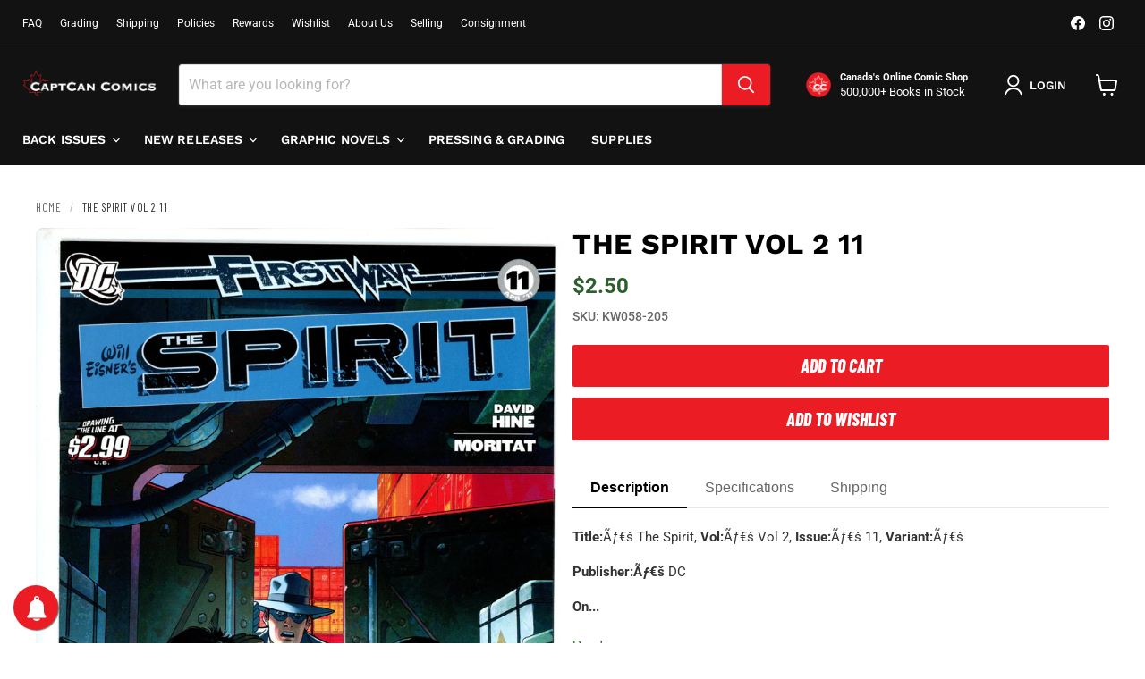

--- FILE ---
content_type: text/html; charset=utf-8
request_url: https://www.captcancomics.ca/products/kw058-205
body_size: 84022
content:
<!doctype html>
<html class="no-js no-touch" lang="en">
  <head>
    <meta charset="utf-8">
    <meta http-equiv="x-ua-compatible" content="IE=edge">
    <meta name="viewport" content="width=device-width, initial-scale=1">
    
    <!-- Critical preconnects first -->
    <link rel="preconnect" href="https://cdn.shopify.com">
    <link rel="preconnect" href="https://fonts.shopifycdn.com">
    <script async crossorigin fetchpriority="high" src="/cdn/shopifycloud/importmap-polyfill/es-modules-shim.2.4.0.js"></script>
<script>
        !function(t,e){var o,n,p,r;e.__SV||(window.posthog && window.posthog.__loaded)||(window.posthog=e,e._i=[],e.init=function(i,s,a){function g(t,e){var o=e.split(".");2==o.length&&(t=t[o[0]],e=o[1]),t[e]=function(){t.push([e].concat(Array.prototype.slice.call(arguments,0)))}}(p=t.createElement("script")).type="text/javascript",p.crossOrigin="anonymous",p.async=!0,p.src=s.api_host.replace(".i.posthog.com","-assets.i.posthog.com")+"/static/array.js",(r=t.getElementsByTagName("script")[0]).parentNode.insertBefore(p,r);var u=e;for(void 0!==a?u=e[a]=[]:a="posthog",u.people=u.people||[],u.toString=function(t){var e="posthog";return"posthog"!==a&&(e+="."+a),t||(e+=" (stub)"),e},u.people.toString=function(){return u.toString(1)+".people (stub)"},o="init Rr Mr fi Or Ar ci Tr Cr capture Mi calculateEventProperties Lr register register_once register_for_session unregister unregister_for_session Hr getFeatureFlag getFeatureFlagPayload isFeatureEnabled reloadFeatureFlags updateEarlyAccessFeatureEnrollment getEarlyAccessFeatures on onFeatureFlags onSurveysLoaded onSessionId getSurveys getActiveMatchingSurveys renderSurvey displaySurvey canRenderSurvey canRenderSurveyAsync identify setPersonProperties group resetGroups setPersonPropertiesForFlags resetPersonPropertiesForFlags setGroupPropertiesForFlags resetGroupPropertiesForFlags reset get_distinct_id getGroups get_session_id get_session_replay_url alias set_config startSessionRecording stopSessionRecording sessionRecordingStarted captureException loadToolbar get_property getSessionProperty Ur jr createPersonProfile zr kr Br opt_in_capturing opt_out_capturing has_opted_in_capturing has_opted_out_capturing get_explicit_consent_status is_capturing clear_opt_in_out_capturing Dr debug M Nr getPageViewId captureTraceFeedback captureTraceMetric $r".split(" "),n=0;n<o.length;n++)g(u,o[n]);e._i.push([i,s,a])},e.__SV=1)}(document,window.posthog||[]);
        posthog.init('phc_9CpaywK8VyWXQsdf6G2hY30jMY8nHuRF8IkgKiUcQRy', {
            api_host: 'https://us.i.posthog.com',
            defaults: '2025-05-24',
            person_profiles: 'always', // or 'always' to create profiles for anonymous users as well
        })
    </script>
    <title>The Spirit Vol 2 11 — CaptCan Comics Inc</title>

    
      <meta name="description" content="Title:Ãƒ€š The Spirit, Vol:Ãƒ€š Vol 2, Issue:Ãƒ€š 11, Variant:Ãƒ€š Publisher:Ãƒ€š DCOn Sale Date:Ãƒ€š 40590Page Count:Ãƒ€š PgCount Cover Pencils:Ãƒ€š Ladronn, Cover Inks:Ãƒ€š Ladronn Story Inks:Ãƒ€š Moritat, Story Script:Ãƒ€š David Hine, Story Pencils:Ãƒ€š David Hine, Story Colors:Ãƒ€š Moritat, Story Letters:Ãƒ€š Rob L">
    

    
      <!-- Debug: Raw favicon value -->
      <meta name="debug-1" content="settings.favicon: files/CaptCan-Logo-New-Red-01-2.png">
      
      <!-- Debug: With image_url filter -->
      <meta name="debug-2" content="image_url: files/CaptCan-Logo-New-Red-01-2.png">
      
      <!-- Debug: Without size -->
      <meta name="debug-3" content="image_url no size: //www.captcancomics.ca/cdn/shop/files/CaptCan-Logo-New-Red-01-2.png?v=1763953107">
      
      <!-- Actual favicon link -->
      <link rel="icon" href="files/CaptCan-Logo-New-Red-01-2.png" type="image/png">
    






    
      <link rel="canonical" href="https://www.captcancomics.ca/products/kw058-205" />
    

    
    





<meta property="og:site_name" content="CaptCan Comics Inc">
<meta property="og:url" content="https://www.captcancomics.ca/products/kw058-205">
<meta property="og:title" content="The Spirit Vol 2 11">
<meta property="og:type" content="product">
<meta property="og:description" content="Title:Ãƒ€š The Spirit, Vol:Ãƒ€š Vol 2, Issue:Ãƒ€š 11, Variant:Ãƒ€š Publisher:Ãƒ€š DCOn Sale Date:Ãƒ€š 40590Page Count:Ãƒ€š PgCount Cover Pencils:Ãƒ€š Ladronn, Cover Inks:Ãƒ€š Ladronn Story Inks:Ãƒ€š Moritat, Story Script:Ãƒ€š David Hine, Story Pencils:Ãƒ€š David Hine, Story Colors:Ãƒ€š Moritat, Story Letters:Ãƒ€š Rob L">




    
    
    

    
    
    <meta
      property="og:image"
      content="https://www.captcancomics.ca/cdn/shop/products/img205_1426a9e6-40ff-4872-8931-1bf2a815816e_1200x1783.jpg?v=1619823678"
    />
    <meta
      property="og:image:secure_url"
      content="https://www.captcancomics.ca/cdn/shop/products/img205_1426a9e6-40ff-4872-8931-1bf2a815816e_1200x1783.jpg?v=1619823678"
    />
    <meta property="og:image:width" content="1200" />
    <meta property="og:image:height" content="1783" />
    
    
    <meta property="og:image:alt" content="Social media image" />
  












<meta name="twitter:title" content="The Spirit Vol 2 11">
<meta name="twitter:description" content="Title:Ãƒ€š The Spirit, Vol:Ãƒ€š Vol 2, Issue:Ãƒ€š 11, Variant:Ãƒ€š Publisher:Ãƒ€š DCOn Sale Date:Ãƒ€š 40590Page Count:Ãƒ€š PgCount Cover Pencils:Ãƒ€š Ladronn, Cover Inks:Ãƒ€š Ladronn Story Inks:Ãƒ€š Moritat, Story Script:Ãƒ€š David Hine, Story Pencils:Ãƒ€š David Hine, Story Colors:Ãƒ€š Moritat, Story Letters:Ãƒ€š Rob L">


    
    
    
      
      
      <meta name="twitter:card" content="summary">
    
    
    <meta
      property="twitter:image"
      content="https://www.captcancomics.ca/cdn/shop/products/img205_1426a9e6-40ff-4872-8931-1bf2a815816e_1200x1200_crop_center.jpg?v=1619823678"
    />
    <meta property="twitter:image:width" content="1200" />
    <meta property="twitter:image:height" content="1200" />
    
    
    <meta property="twitter:image:alt" content="Social media image" />
  



    <!-- Fix font-display issues with inline @font-face -->
    <style>
      @font-face {
        font-family: "Work Sans";
        src: url(Liquid error (layout/theme line 96): font_url can only be used with a font drop) format('woff2');
        font-display: swap;
      }
      @font-face {
        font-family: Roboto;
        src: url(Liquid error (layout/theme line 101): font_url can only be used with a font drop) format('woff2');
        font-display: swap;
      }
      @font-face {
        font-family: "Work Sans";
        src: url(Liquid error (layout/theme line 106): font_url can only be used with a font drop) format('woff2');
        font-display: swap;
      }
    </style>

    <!-- Preload critical resources -->
    
      <link rel="preload" as="image" href="//www.captcancomics.ca/cdn/shop/products/img205_1426a9e6-40ff-4872-8931-1bf2a815816e.jpg?v=1619823678&width=800" type="image/webp">
    
<script type="importmap">
{
  "imports": {
    "element.base-media": "//www.captcancomics.ca/cdn/shop/t/39/assets/element.base-media.js?v=61305152781971747521762892384",
    "element.image.parallax": "//www.captcancomics.ca/cdn/shop/t/39/assets/element.image.parallax.js?v=59188309605188605141762892385",
    "element.model": "//www.captcancomics.ca/cdn/shop/t/39/assets/element.model.js?v=101001098341450788491762892383",
    "element.quantity-selector": "//www.captcancomics.ca/cdn/shop/t/39/assets/element.quantity-selector.js?v=68208048201360514121762892384",
    "element.text.rte": "//www.captcancomics.ca/cdn/shop/t/39/assets/element.text.rte.js?v=28194737298593644281762892384",
    "element.video": "//www.captcancomics.ca/cdn/shop/t/39/assets/element.video.js?v=47354384994497331701762892384",
    "es-module-shims": "//www.captcancomics.ca/cdn/shop/t/39/assets/es-module-shims.min.js?v=3197203922110785981762892385",
    "is-land": "//www.captcancomics.ca/cdn/shop/t/39/assets/is-land.min.js?v=92343381495565747271762892384",
    "lightbox": "//www.captcancomics.ca/cdn/shop/t/39/assets/lightbox.js?v=116354114233759933611762892385",
    "product.gallery": "//www.captcancomics.ca/cdn/shop/t/39/assets/product.gallery.js?v=169430556141423714401762892384",
    "section.slideshow": "//www.captcancomics.ca/cdn/shop/t/39/assets/section.slideshow.js?v=176892809315355130961762892385",
    "util.events": "//www.captcancomics.ca/cdn/shop/t/39/assets/util.events.js?v=163430142883111782711762892384",
    "util.misc": "//www.captcancomics.ca/cdn/shop/t/39/assets/util.misc.js?v=117964846174238173191762892384",
    "util.resource-loader": "//www.captcancomics.ca/cdn/shop/t/39/assets/util.resource-loader.js?v=81301169148003274841762892384",
    "utility.stylesheet": "//www.captcancomics.ca/cdn/shop/t/39/assets/utility.stylesheet.js?v=115421978848924304161762892385",
    "vendor.drift-zoom": "//www.captcancomics.ca/cdn/shop/t/39/assets/vendor.drift-zoom.js?v=58010873367620907491762892384",
    "vendor.in-view": "//www.captcancomics.ca/cdn/shop/t/39/assets/vendor.in-view.js?v=126891093837844970591762892384",
    "vendor.photoswipe-ui-default": "//www.captcancomics.ca/cdn/shop/t/39/assets/vendor.photoswipe-ui-default.min.js?v=60644649669025199041762892384",
    "vendor.photoswipe": "//www.captcancomics.ca/cdn/shop/t/39/assets/vendor.photoswipe.min.js?v=169650331104647059261762892384",
    "vendor.swiper": "//www.captcancomics.ca/cdn/shop/t/39/assets/vendor.swiper.js?v=18393553757305362231762892385"
  }
}
</script><script>
  if (!(HTMLScriptElement.supports && HTMLScriptElement.supports('importmap'))) {
    const el = document.createElement('script')
    el.async = true
    el.src = "//www.captcancomics.ca/cdn/shop/t/39/assets/es-module-shims.min.js?v=3197203922110785981762892385"
    document.head.appendChild(el)
  }
</script>
<script type="module" src="//www.captcancomics.ca/cdn/shop/t/39/assets/is-land.min.js?v=92343381495565747271762892384"></script>
<style data-shopify>:root {
    /* Core Sizes */
    --size-0-25: 0.0625rem; /* 1px */
    --size-0-5: 0.125rem; /* 2px */
    --size-1: 0.25rem; /* 4px */
    --size-1-5: 0.375rem; /* 6px */
    --size-2: 0.5rem; /* 8px */
    --size-2-5: 0.625rem; /* 10px */
    --size-3: 0.75rem; /* 12px */
    --size-3-5: 0.875rem; /* 14px */
    --size-4: 1rem; /* 16px */
    --size-4-5: 1.125rem; /* 18px */
    --size-5: 1.25rem; /* 20px */
    --size-5-5: 1.375rem; /* 22px */
    --size-6: 1.5rem; /* 24px */
    --size-6-5: 1.625rem; /* 26px */
    --size-7: 1.75rem; /* 28px */
    --size-7-5: 1.875rem; /* 30px */
    --size-8: 2rem; /* 32px */
    --size-8-5: 2.125rem; /* 34px */
    --size-9: 2.25rem; /* 36px */
    --size-9-5: 2.375rem; /* 38px */
    --size-10: 2.5rem; /* 40px */
    --size-11: 2.75rem; /* 44px */
    --size-12: 3rem; /* 48px */
    --size-14: 3.5rem; /* 56px */
    --size-16: 4rem; /* 64px */
    --size-18: 4.5rem; /* 72px */
    --size-20: 5rem; /* 80px */
    --size-24: 6rem; /* 96px */
    --size-28: 7rem; /* 112px */
    --size-32: 8rem; /* 128px */

    /* Text Sizes */
    --text-size-2: 0.5rem; /* 8px */
    --text-size-2-5: 0.625rem; /* 10px */
    --text-size-3: 0.75rem; /* 12px */
    --text-size-3-5: 0.875rem; /* 14px */
    --text-size-4: 1rem; /* 16px */
    --text-size-4-5: 1.125rem; /* 18px */
    --text-size-5: 1.25rem; /* 20px */
    --text-size-5-5: 1.375rem; /* 22px */
    --text-size-6: 1.5rem; /* 24px */
    --text-size-6-5: 1.625rem; /* 26px */
    --text-size-7: 1.75rem; /* 28px */
    --text-size-7-5: 1.875rem; /* 30px */
    --text-size-8: 2rem; /* 32px */
    --text-size-8-5: 2.125rem; /* 34px */
    --text-size-9: 2.25rem; /* 36px */
    --text-size-9-5: 2.375rem; /* 38px */
    --text-size-10: 2.5rem; /* 40px */
    --text-size-11: 2.75rem; /* 44px */
    --text-size-12: 3rem; /* 48px */
    --text-size-14: 3.5rem; /* 56px */
    --text-size-16: 4rem; /* 64px */
    --text-size-18: 4.5rem; /* 72px */
    --text-size-20: 5rem; /* 80px */
    --text-size-24: 6rem; /* 96px */
    --text-size-28: 7rem; /* 112px */
    --text-size-32: 8rem; /* 128px */

    /* Line */
    --line-size-none: 0px;
    --line-size-xs: 0.5px;
    --line-size-sm: 1px;
    --line-size-md: 2px;
    --line-size-lg: 4px;
    --line-size-xl: 8px;

    /* Gap */
    --gap-size-none: 0px;
    --gap-size-xs: 8px;
    --gap-size-sm: 16px;
    --gap-size-md: 32px;
    --gap-size-lg: 48px;
    --gap-size-xl: 64px;

    /* Radius */
    --radius-xs: 4px;
    --radius-sm: 8px;
    --radius-md: 12px;
    --radius-lg: 16px;
    --radius-xl: 24px;
    --radius-2xl: 32px;
    --radius-none: 0px;
    --radius-full: 999px;

    /* Dropshadow */
    --shadow-none: 0px 0px 0px 0px rgba(0, 0, 0, 0);
    --shadow-sm: 0px 1px 2px 0px rgba(0, 0, 0, 0.08);
    --shadow-md: 0px 2px 4px -1px rgba(0, 0, 0, 0.08);
    --shadow-lg: 0px 8px 16px -4px rgba(0, 0, 0, 0.08);
    --shadow-xl: 0px 16px 32px -6px rgba(0, 0, 0, 0.12);
    --shadow-2xl: 0px 16px 64px -12px rgba(0, 0, 0, 0.22);

    /* Font Weights */
    --font-weight-100: 100;
    --font-weight-200: 200;
    --font-weight-300: 300;
    --font-weight-400: 400;
    --font-weight-500: 500;
    --font-weight-600: 600;
    --font-weight-700: 700;
    --font-weight-800: 800;
    --font-weight-900: 900;

    /* Letter Spacings */
    --letter-space-2xs: -0.05em;
    --letter-space-xs: -0.03em;
    --letter-space-sm: -0.015em;
    --letter-space-md: 0em;
    --letter-space-lg: 0.015em;
    --letter-space-xl: 0.03em;
    --letter-space-2xl: 0.05em;
    --letter-space-3xl: 0.08em;
    --letter-space-4xl: 0.12em;

    /* Line Heights */
    --line-height-2xs: 0.9;
    --line-height-xs: 1;
    --line-height-sm: 1.1;
    --line-height-md: 1.2;
    --line-height-lg: 1.5;
    --line-height-xl: 1.7;
    --line-height-2xl: 2;

    /* Color Shades */
    --shade-0: 0%;
    --shade-4: 4%;
    --shade-8: 8%;
    --shade-12: 12%;
    --shade-16: 16%;
    --shade-20: 20%;
    --shade-30: 30%;
    --shade-40: 40%;
    --shade-50: 50%;
    --shade-60: 60%;
    --shade-70: 70%;
    --shade-80: 80%;
    --shade-90: 90%;
    --shade-100: 100%;
  }</style><style data-shopify>/* Root Variables */
  :root {
    --root-font-size: 16px;
    --root-color-primary: #000;
    --root-color-secondary: #fff;
  }

  /* Colors */
  :root {
    --color-primary: var(--root-color-primary);
    --color-secondary: var(--root-color-secondary);
    --color-focus: #4a9afc;
    --color-error: #ba4444;
    --color-price: var(--color-primary);
    --color-text-savings: var(--color-primary);
    --disabled-grey: #f6f6f6;
    --disabled-border: #b6b6b6;
    --disabled-grey-text: #b6b6b6;
    --success-green: #56ad6a;
    --success-green-bg: #ecfef0;
    --color-sticky-nav-links: #fff;
  }

  /* Body Font Stack */
  :root {
    --body-font-family: 'Arial';
    --body-font-family-fallback: 'sans-serif';
    --body-font-weight: var(--font-weight-400);
    --body-letter-spacing: var(--letter-space-md);
    --body-line-height: var(--line-height-md);
    --body-text-transform: none;
    --body-lg-font-size: var(--text-size-4);
    --body-md-font-size: var(--text-size-3-5);
    --body-sm-font-size: var(--text-size-3);
    --body-xs-font-size: var(--text-size-2-5);

    @media screen and (min-width: 769px) {
      --body-lg-font-size: var(--text-size-4-5);
      --body-md-font-size: var(--text-size-4);
      --body-sm-font-size: var(--text-size-3-5);
      --body-xs-font-size: var(--text-size-3);
    }
  }

  /* Heading Font Stack */
  :root {
    --heading-font-family: 'Arial';
    --heading-font-family-fallback: 'sans-serif';
    --heading-font-weight: var(--font-weight-700);
    --heading-letter-spacing: var(--letter-space-md);

    --heading-2xl-line-height: var(--line-height-md);
    --heading-xl-line-height: var(--line-height-md);
    --heading-lg-line-height: var(--line-height-md);
    --heading-md-line-height: var(--line-height-md);
    --heading-sm-line-height: var(--line-height-md);
    --heading-xs-line-height: var(--line-height-md);

    --heading-2xl-font-size: var(--text-size-12);
    --heading-xl-font-size: var(--text-size-8);
    --heading-lg-font-size: var(--text-size-6);
    --heading-md-font-size: var(--text-size-5);
    --heading-sm-font-size: var(--text-size-4-5);
    --heading-xs-font-size: var(--text-size-4);

    @media screen and (min-width: 769px) {
      --heading-2xl-font-size: var(--text-size-16);
      --heading-xl-font-size: var(--text-size-12);
      --heading-lg-font-size: var(--text-size-8);
      --heading-md-font-size: var(--text-size-6);
      --heading-sm-font-size: var(--text-size-5);
      --heading-xs-font-size: var(--text-size-4-5);
    }
  }

  /* Accent Font Stack */
  :root {
    --accent-font-family: 'Arial';
    --accent-font-family-fallback: 'sans-serif';
    --accent-font-weight: var(--font-weight-400);
    --accent-letter-spacing: var(--letter-space-4xl);
    --accent-line-height: var(--line-height-md);
    --accent-text-transform: uppercase;
  }

  /* ==================================================================== */
  /* OLD CSS VARIABLES THAT NEEDS TO 🔥 */
  /* ==================================================================== */
  :root {
    --z-index-modal: 30;
    --z-index-toolbar: 7;
    --z-index-header: 6;
    --z-index-header-submenu: 7;
    --z-index-header-bottom-row: 3;
    --z-index-header-drawers: 5;
    --z-index-header-drawers-mobile: 3;
    --z-index-header-search: 7;
    --z-index-loader: 4;
    --z-index-header-search-overlay: 1;
    --url-ico-select: url(//www.captcancomics.ca/cdn/shop/t/39/assets/ico-select.svg);
    --url-swirl-svg: url(//www.captcancomics.ca/cdn/shop/t/39/assets/swirl.svg);
    --header-padding-bottom: 0;
    --gutter: 30px;
    --page-width: 1500px;
    --page-width-narrow: 1000px;
    --page-width-gutter-small: 17px;
    --grid-gutter: 22px;
    --grid-gutter-small: 16px;
    --slide-curve: 0.25s cubic-bezier(0.165, 0.84, 0.44, 1);
    --drawer-box-shadow: 0 10px 25px rgba(0, 0, 0, 0.15);
    --product-grid-margin: 10px;
    --product-grid-padding: 12px;
    --product-radius: 10px;
    --page-top-padding: 35px;
    --page-narrow: 780px;
    --page-width-padding: 40px;
    --grid-gutter: 22px;
    --index-section-padding: 60px;
    --section-header-bottom: 40px;
    --size-chart-margin: 30px 0;
    --size-chart-icon-margin: 5px;
    --newsletter-reminder-padding: 20px 30px 20px 25px;
    --text-frame-margin: 10px;
    --desktop-menu-chevron-size: 10px;
    --site-nav-item-padding: 20px;
    --site-nav-item-padding-top-bottom: 16px;
    --site-nav-icon-padding: 12px;
  }

  @media screen and (max-width: 768px) {
    :root {
      --page-top-padding: 15px;
      --page-narrow: 330px;
      --page-width-padding: 17px;
      --grid-gutter: 16px;
      --index-section-padding: 40px;
      --section-header-bottom: 25px;
      --text-frame-margin: 7px;
    }
  }</style>
<style data-shopify>:root {
    --text-size-scale-n-4: var(--text-size-2); /* 8px */
    --text-size-scale-n-3: var(--text-size-2-5); /* 10px */
    --text-size-scale-n-2: var(--text-size-3); /* 12px */
    --text-size-scale-n-1: var(--text-size-3-5); /* 14px */
    --text-size-scale-n0: var(--text-size-4); /* 16px */
    --text-size-scale-n1: var(--text-size-4-5); /* 18px */
    --text-size-scale-n2: var(--text-size-5); /* 20px */
    --text-size-scale-n3: var(--text-size-6); /* 24px */
    --text-size-scale-n4: var(--text-size-6-5); /* 26px */
    --text-size-scale-n5: var(--text-size-7); /* 28px */
    --text-size-scale-n6: var(--text-size-8); /* 32px */
    --text-size-scale-n7: var(--text-size-9); /* 36px */
    --text-size-scale-n8: var(--text-size-10); /* 40px */
    --text-size-scale-n9: var(--text-size-12); /* 48px */
    --text-size-scale-n10: var(--text-size-14); /* 56px */
    --text-size-scale-n11: var(--text-size-16); /* 64px */
    --text-size-scale-n12: var(--text-size-18); /* 72px */
    --text-size-scale-n13: var(--text-size-20); /* 80px */
    --text-size-scale-n14: var(--text-size-24); /* 96px */

    --font-weight-scale-n-3: var(--font-weight-100);
    --font-weight-scale-n-2: var(--font-weight-200);
    --font-weight-scale-n-1: var(--font-weight-300);
    --font-weight-scale-n0: var(--font-weight-400);
    --font-weight-scale-n1: var(--font-weight-500);
    --font-weight-scale-n2: var(--font-weight-600);
    --font-weight-scale-n3: var(--font-weight-700);
    --font-weight-scale-n4: var(--font-weight-800);
    --font-weight-scale-n5: var(--font-weight-900);

    --letter-spacing-scale-n-3: var(--letter-space-2xs);
    --letter-spacing-scale-n-2: var(--letter-space-xs);
    --letter-spacing-scale-n-1: var(--letter-space-sm);
    --letter-spacing-scale-n0: var(--letter-space-md);
    --letter-spacing-scale-n1: var(--letter-space-lg);
    --letter-spacing-scale-n2: var(--letter-space-xl);
    --letter-spacing-scale-n3: var(--letter-space-2xl);
    --letter-spacing-scale-n4: var(--letter-space-3xl);
    --letter-spacing-scale-n5: var(--letter-space-4xl);

    --line-height-scale-n-3: var(--line-height-2xs);
    --line-height-scale-n-2: var(--line-height-xs);
    --line-height-scale-n-1: var(--line-height-sm);
    --line-height-scale-n0: var(--line-height-md);
    --line-height-scale-n1: var(--line-height-lg);
    --line-height-scale-n2: var(--line-height-xl);
    --line-height-scale-n3: var(--line-height-2xl);

    /* Body Font Scales *//* Heading Font Scales *//* Accent Font Scales */@media screen and (min-width: 769px) {
      /* Body Font Desktop Sizes *//* Heading Desktop Font Sizes */}
  }</style>
<style data-shopify>:root {
    

    
  }

  

  

  /* LEGACY TOKENS THAT WE NEED TO KILLLLLLLLLLLLL */
  /* --------------------------------------------- */

  :root {
    /* Fixed colors */
    --color-price: ;
    --color-text-savings: ;

    /* TODO: Move to component that uses this */
    --color-button-primary: #000; /* TODO: Remove this */
    --color-button-primary-light: #1a1a1a; /* TODO: Remove this */
    --color-button-primary-dim: #000000; /* TODO: Remove this */
    --color-button-primary-text: #ffffff; /* TODO: Remove this */

    --color-sale-tag: ;
    --color-sale-tag-text: ;
  }</style><style data-shopify>
  :root {
    

    --color-background: #fff;
    --color-background-alpha-0: rgba(255, 255, 255, 0);
    --color-background-alpha-90: rgba(255, 255, 255, 0.9);

    /* Typography */
    
    
    --color-headings: #1d1d1d;
    --color-text: #1d1d1d;

    --color-text-05: #f4f4f4;
    --color-text-05-alpha-0: rgba(244, 244, 244, 0);

    --color-text-hover: #1d1d1d;
    --color-text-light: #1d1d1d;
    --color-links: #046e82;
    --color-link-hover: #1d1d1d;

    /* Products */
    --color-products-in-stock: #268c0b;
    --color-products-low-stock: #cc1313;
    --color-products-no-stock: #121212;

    /* Buttons */
    
    

    --color-button-text: #ffffff;
    --color-button-background: #f04f36;
    --color-button-background-hover: #f2614a;

    --color-button-background-focus: #dddddd;
    --color-button-disable: #939393;

    --color-button-secondary-text: #f04f36;
    --color-button-secondary-background: #ffffff;
    --color-button-secondary-background-hover: #ffffff;
    --color-button-secondary-background-focus: #e6e6e6;
    --color-button-secondary-border: #dddddd;
    --color-button-secondary-border-hover: #c7c7c7;

    --button-primary-text-color: #ffffff;
    --button-primary-text-color-highlight: #ffffff;
    --button-primary-bg-color: #000000;
    --button-primary-bg-color-highlight: #606060;
    --button-primary-border-color: rgba(0,0,0,0);
    --button-primary-border-color-highlight: rgba(0,0,0,0);

    --button-secondary-text-color: #000000;
    --button-secondary-text-color-highlight: #ffffff;
    --button-secondary-bg-color: rgba(0,0,0,0);
    --button-secondary-bg-color-highlight: #000000;
    --button-secondary-border-color: #000000;
    --button-secondary-border-color-highlight: #000000;

    --button-link-text-color: #000000;
    --button-link-text-color-highlight: #ccc;

    /* Header */
    --color-header-text: #1d1d1d;
    --color-header-background: #fff;

    /* Forms */
    
    --color-input-text: #4d4d4d;

    --color-input-text-hover: #dddddd;

    --color-input-background: #fff;
    --color-input-background-hover: #f4f4f4;

    --color-input-border: #dddddd;
    --color-input-border-alpha-25: rgba(221, 221, 221, 0.25);


    --color-input-border-morph-2: #c7c7c7;
    --color-input-border-morph-4: #b1b1b1;
    --color-input-border-morph-10: #858585;
    --color-input-border-morph-12: #767676;

    --color-input-border-hover: #c7c7c7;

    --color-product-sale-accent: #f04f36;
    --color-product-review-star: #ffab41;

    /* Footer */
    --color-footer-text: #1d1d1d;

    --color-footer-background: #f5f3ed;


    --color-footer-link: #3c3c3c;
    --color-footer-color-alt: rgba(29, 29, 29, 0.8);
    --color-additional-accent: rgba(29, 29, 29, 0.5);

    /* Placeholders */
    --color-placeholder-background: #ededed;
    --color-placeholder-fill: #b0b0b0;

    /* General */
    
    
    
    --color-black: #000;
    --color-white: #fff;

    --color-border: #808080;
    --color-border-modify: rgba(128, 128, 128, 0.3);
    --color-border-less-soft: rgba(0, 0, 0, 0.25);
    --color-border-soft: rgba(0, 0, 0, 0.15);
    --color-border-softer: rgba(0, 0, 0, 0.1);


    --color-overlay-background: Liquid error (snippets/head.styles.legacy-settings-color line 118): Alpha must be a float between 0 and 1;


    --color-background-8: #ededed;
    --color-background-4: #f6f6f6;

    --color-background-light: #f2f2f2;
    --color-search-category-background: #e8e8e8;

    --color-box-shadow-border: rgba(128, 128, 128, 0.16);
    --color-box-shadow-shadow: rgba(128, 128, 128, 0.11);
    --color-box-shadow-border-focused: rgba(128, 128, 128, 0.5);
    --color-box-shadow-shadow-focused: rgba(128, 128, 128, 0.5);

    --color-box-shadow-shadow-headings: rgba(128, 128, 128, 0.05);

    --color-error: #f05d5d;
    --color-success: #51a551;
    --color-warning: #dfa354;
    --color-highlight: #fffbd9;
    --color-notice: --color-text;
    --color-sale: --color-product-sale-accent;
    --color-star: --color-product-review-star;
    --color-star-empty: #8e8e8e;

    --color-facebook: #425dab;
    --color-x: #000;
    --color-pinterest: #bd1c1c;
    --color-linkedin: #0077B5;
  }
</style>
<style data-shopify>:root {
    --heading-font-family: 'Open Sans', sans-serif;
    --heading-font-weight: 400;
    --heading-letter-spacing: 0px;
    --body-font-family: 'Open Sans', sans-serif;

    --heading-font-style: normal;
    --subheading-font-family: 'Open Sans', sans-serif;
    --button-font-family: 'Open Sans', sans-serif;

    /* Font sizes */
    --heading-xl-font-size: 40px;
    --heading-lg-font-size: 20px;
    --body-md-font-size: 15px;

    --button-primary-font-size: 1rem;
    --button-primary-line-height: inherit;

    --button-secondary-font-size: 1rem;
    --button-secondary-line-height: inherit;

    --button-link-style-font-size: 1rem;
    --button-link-style-line-height: inherit;

    --heading-responsive: 1;
    --subheading-responsive: 1;

    /* Button styles */
    --button-font-weight: 700;
    --button-font-style: normal;
    --button-letter-spacing: 0px;
    --button-transition-speed: 0.3s;
    --button-font-capitalization: none;

    --button-primary-border-radius: 0px;
    --button-secondary-border-radius: 0px;
    --button-link-underline-thickness: 1px;
    --button-link-underline-style: solid;
  }</style>



<style data-shopify>
  :root {
    /* Backgrounds */
    
    

    --color-background: 
      
rgb(255, 255, 255)
    ;
    --color-background-alpha-0: rgba(255, 255, 255, 0);
    --color-background-alpha-90: rgba(255, 255, 255, 0.9);

    /* Typography */
    --color-headings: #121212;
    --color-text: #121212;

    --color-text-05: #f3f3f3;
    --color-text-05-alpha-0: rgba(243, 243, 243, 0);

    
    

    
    
    
    

    --color-text-hover: 
      
#2f2f2f
    ;
    --color-text-light: #949494;
    --color-links: #121212;

    
    
    

    --color-link-hover: 
      
#232323
    ;

    /* Products */
    --color-products-in-stock: #268c0b;
    --color-products-low-stock: #cc1313;
    --color-products-no-stock: #121212;

    /* Buttons */
    --color-button-text: #ffffff;
    --color-button-background: #eb1c24;
    --color-button-background-hover: rgb(237, 51, 58);

    
    

    --color-button-background-focus: 
      
#df141c
    ;
    --color-button-disable: #848484;

    --color-button-secondary-text: #ffffff;
    --color-button-secondary-background: #eb1c24;
    --color-button-secondary-background-hover: rgb(239, 73, 80);

    
    

    --color-button-secondary-background-focus: 
      
#df141c
    ;
    --color-button-secondary-border: #121212;

    
    

    --color-button-secondary-border-hover: 
      
#1d1d1d
    ;

    /* Header */
    --color-header-text: #ffffff;

    
    

    --color-header-background: 
      
rgb(18, 18, 18)
    ;

    /* Forms */
    --color-input-text: #4d4d4d;

    
    

    --color-input-text-hover: 
      
#434343
    ;

    --color-input-background: #ffffff;
    --color-input-background-hover: #f3f3f3;

    --color-input-border: #dddddd;
    --color-input-border-alpha-25: rgba(221, 221, 221, 0.25);

    

    
    

    
    

    
    

    
    

    --color-input-border-morph-2: 
      
#cecece
    ;
    --color-input-border-morph-4: 
      
#bebebe
    ;
    --color-input-border-morph-10: 
      
#919191
    ;
    --color-input-border-morph-12: 
      
#818181
    ;

    --color-input-border-hover: 
      
#cecece
    ;

    --color-product-sale-accent: #cc1313;
    --color-product-review-star: #121212;

    /* Footer */
    --color-footer-text: #ffffff;

    
    

    --color-footer-background: 
      
rgb(18, 18, 18)
    ;

    
    

    --color-footer-link: 
      
#ebebeb
    ;
    --color-footer-color-alt: rgba(255, 255, 255, 0.8);
    --color-additional-accent: rgba(255, 255, 255, 0.5);

    /* Placeholders */
    --color-placeholder-background: #ececec;
    --color-placeholder-fill: #acacac;

    /* General */
    
    

    --color-black: #000;
    --color-white: #fff;

    
    
    
    

    
    

    --color-border: rgb(128, 128, 128);
    --color-border-modify: rgba(128, 128, 128, 0.3);
    --color-border-less-soft: rgba(0, 0, 0, 0.25);
    --color-border-soft: rgba(0, 0, 0, 0.15);
    --color-border-softer: rgba(0, 0, 0, 0.1);

    

    --color-overlay-background: rgba(18, 18, 18, 0.5);

    

    --color-background-8: #ececec;
    --color-background-4: #f6f6f6;

    --color-background-light: #f3f3f3;
    --color-search-category-background: #e7e7e7;

    --color-box-shadow-border: rgba(128, 128, 128, 0.16);
    --color-box-shadow-shadow: rgba(128, 128, 128, 0.11);
    --color-box-shadow-border-focused: rgba(128, 128, 128, 0.5);
    --color-box-shadow-shadow-focused: rgba(128, 128, 128, 0.5);

    --color-box-shadow-shadow-headings: rgba(128, 128, 128, 0.05);

    --color-error: #f05d5d;
    --color-success: #51a551;
    --color-warning: #dfa354;
    --color-highlight: #fffbd9;
    --color-notice: --color-text;
    --color-sale: --color-product-sale-accent;
    --color-star: --color-product-review-star;
    --color-star-empty: #898989;

    --color-facebook: #425dab;
    --color-x: #000;
    --color-pinterest: #bd1c1c;
    --color-linkedin: #0077B5;
  }
</style>

<style data-shopify>:root {
    /* Override heading font stack with empire legacy settings */
    --heading-font-family: "Work Sans",sans-serif;
    --heading-font-scale: 1.2;
    --heading-font-weight: 700;
    --heading-font-style: normal;
    --heading-font-capitalization: uppercase;
    --heading-letter-spacing: 0.02em;
    --subheading-font-family: 'Nunito Sans', sans-serif;
    --button-font-family: Roboto,sans-serif;
    --button-font-capitalization: initial;
    --button-letter-spacing: 0.0em;

    --heading-responsive: 1;
    --subheading-responsive: 1;
    --body-font-family: Roboto;
  }</style><script>
      // Capture and defer Shopify analytics
      const originalWrite = document.write;
      const scriptsToDefer = [];
      
      document.write = function(content) {
        if (content.includes('analytics') || content.includes('trekkie')) {
          scriptsToDefer.push(content);
          return;
        }
        originalWrite.call(document, content);
      };
    </script>

    <script>window.performance && window.performance.mark && window.performance.mark('shopify.content_for_header.start');</script><meta id="shopify-digital-wallet" name="shopify-digital-wallet" content="/27398701140/digital_wallets/dialog">
<meta name="shopify-checkout-api-token" content="cff0c242f9b2d3b7b0a12c8b98c71b9c">
<meta id="in-context-paypal-metadata" data-shop-id="27398701140" data-venmo-supported="false" data-environment="production" data-locale="en_US" data-paypal-v4="true" data-currency="CAD">
<link rel="alternate" type="application/json+oembed" href="https://www.captcancomics.ca/products/kw058-205.oembed">
<script async="async" src="/checkouts/internal/preloads.js?locale=en-CA"></script>
<link rel="preconnect" href="https://shop.app" crossorigin="anonymous">
<script async="async" src="https://shop.app/checkouts/internal/preloads.js?locale=en-CA&shop_id=27398701140" crossorigin="anonymous"></script>
<script id="apple-pay-shop-capabilities" type="application/json">{"shopId":27398701140,"countryCode":"CA","currencyCode":"CAD","merchantCapabilities":["supports3DS"],"merchantId":"gid:\/\/shopify\/Shop\/27398701140","merchantName":"CaptCan Comics Inc","requiredBillingContactFields":["postalAddress","email"],"requiredShippingContactFields":["postalAddress","email"],"shippingType":"shipping","supportedNetworks":["visa","masterCard","amex","discover","interac","jcb"],"total":{"type":"pending","label":"CaptCan Comics Inc","amount":"1.00"},"shopifyPaymentsEnabled":true,"supportsSubscriptions":true}</script>
<script id="shopify-features" type="application/json">{"accessToken":"cff0c242f9b2d3b7b0a12c8b98c71b9c","betas":["rich-media-storefront-analytics"],"domain":"www.captcancomics.ca","predictiveSearch":true,"shopId":27398701140,"locale":"en"}</script>
<script>var Shopify = Shopify || {};
Shopify.shop = "captcan-comics.myshopify.com";
Shopify.locale = "en";
Shopify.currency = {"active":"CAD","rate":"1.0"};
Shopify.country = "CA";
Shopify.theme = {"name":"Updated copy of Depot","id":149229699260,"schema_name":"Empire","schema_version":"12.2.0","theme_store_id":838,"role":"main"};
Shopify.theme.handle = "null";
Shopify.theme.style = {"id":null,"handle":null};
Shopify.cdnHost = "www.captcancomics.ca/cdn";
Shopify.routes = Shopify.routes || {};
Shopify.routes.root = "/";</script>
<script type="module">!function(o){(o.Shopify=o.Shopify||{}).modules=!0}(window);</script>
<script>!function(o){function n(){var o=[];function n(){o.push(Array.prototype.slice.apply(arguments))}return n.q=o,n}var t=o.Shopify=o.Shopify||{};t.loadFeatures=n(),t.autoloadFeatures=n()}(window);</script>
<script>
  window.ShopifyPay = window.ShopifyPay || {};
  window.ShopifyPay.apiHost = "shop.app\/pay";
  window.ShopifyPay.redirectState = null;
</script>
<script id="shop-js-analytics" type="application/json">{"pageType":"product"}</script>
<script defer="defer" async type="module" src="//www.captcancomics.ca/cdn/shopifycloud/shop-js/modules/v2/client.init-shop-cart-sync_BN7fPSNr.en.esm.js"></script>
<script defer="defer" async type="module" src="//www.captcancomics.ca/cdn/shopifycloud/shop-js/modules/v2/chunk.common_Cbph3Kss.esm.js"></script>
<script defer="defer" async type="module" src="//www.captcancomics.ca/cdn/shopifycloud/shop-js/modules/v2/chunk.modal_DKumMAJ1.esm.js"></script>
<script type="module">
  await import("//www.captcancomics.ca/cdn/shopifycloud/shop-js/modules/v2/client.init-shop-cart-sync_BN7fPSNr.en.esm.js");
await import("//www.captcancomics.ca/cdn/shopifycloud/shop-js/modules/v2/chunk.common_Cbph3Kss.esm.js");
await import("//www.captcancomics.ca/cdn/shopifycloud/shop-js/modules/v2/chunk.modal_DKumMAJ1.esm.js");

  window.Shopify.SignInWithShop?.initShopCartSync?.({"fedCMEnabled":true,"windoidEnabled":true});

</script>
<script>
  window.Shopify = window.Shopify || {};
  if (!window.Shopify.featureAssets) window.Shopify.featureAssets = {};
  window.Shopify.featureAssets['shop-js'] = {"shop-cart-sync":["modules/v2/client.shop-cart-sync_CJVUk8Jm.en.esm.js","modules/v2/chunk.common_Cbph3Kss.esm.js","modules/v2/chunk.modal_DKumMAJ1.esm.js"],"init-fed-cm":["modules/v2/client.init-fed-cm_7Fvt41F4.en.esm.js","modules/v2/chunk.common_Cbph3Kss.esm.js","modules/v2/chunk.modal_DKumMAJ1.esm.js"],"init-shop-email-lookup-coordinator":["modules/v2/client.init-shop-email-lookup-coordinator_Cc088_bR.en.esm.js","modules/v2/chunk.common_Cbph3Kss.esm.js","modules/v2/chunk.modal_DKumMAJ1.esm.js"],"init-windoid":["modules/v2/client.init-windoid_hPopwJRj.en.esm.js","modules/v2/chunk.common_Cbph3Kss.esm.js","modules/v2/chunk.modal_DKumMAJ1.esm.js"],"shop-button":["modules/v2/client.shop-button_B0jaPSNF.en.esm.js","modules/v2/chunk.common_Cbph3Kss.esm.js","modules/v2/chunk.modal_DKumMAJ1.esm.js"],"shop-cash-offers":["modules/v2/client.shop-cash-offers_DPIskqss.en.esm.js","modules/v2/chunk.common_Cbph3Kss.esm.js","modules/v2/chunk.modal_DKumMAJ1.esm.js"],"shop-toast-manager":["modules/v2/client.shop-toast-manager_CK7RT69O.en.esm.js","modules/v2/chunk.common_Cbph3Kss.esm.js","modules/v2/chunk.modal_DKumMAJ1.esm.js"],"init-shop-cart-sync":["modules/v2/client.init-shop-cart-sync_BN7fPSNr.en.esm.js","modules/v2/chunk.common_Cbph3Kss.esm.js","modules/v2/chunk.modal_DKumMAJ1.esm.js"],"init-customer-accounts-sign-up":["modules/v2/client.init-customer-accounts-sign-up_CfPf4CXf.en.esm.js","modules/v2/client.shop-login-button_DeIztwXF.en.esm.js","modules/v2/chunk.common_Cbph3Kss.esm.js","modules/v2/chunk.modal_DKumMAJ1.esm.js"],"pay-button":["modules/v2/client.pay-button_CgIwFSYN.en.esm.js","modules/v2/chunk.common_Cbph3Kss.esm.js","modules/v2/chunk.modal_DKumMAJ1.esm.js"],"init-customer-accounts":["modules/v2/client.init-customer-accounts_DQ3x16JI.en.esm.js","modules/v2/client.shop-login-button_DeIztwXF.en.esm.js","modules/v2/chunk.common_Cbph3Kss.esm.js","modules/v2/chunk.modal_DKumMAJ1.esm.js"],"avatar":["modules/v2/client.avatar_BTnouDA3.en.esm.js"],"init-shop-for-new-customer-accounts":["modules/v2/client.init-shop-for-new-customer-accounts_CsZy_esa.en.esm.js","modules/v2/client.shop-login-button_DeIztwXF.en.esm.js","modules/v2/chunk.common_Cbph3Kss.esm.js","modules/v2/chunk.modal_DKumMAJ1.esm.js"],"shop-follow-button":["modules/v2/client.shop-follow-button_BRMJjgGd.en.esm.js","modules/v2/chunk.common_Cbph3Kss.esm.js","modules/v2/chunk.modal_DKumMAJ1.esm.js"],"checkout-modal":["modules/v2/client.checkout-modal_B9Drz_yf.en.esm.js","modules/v2/chunk.common_Cbph3Kss.esm.js","modules/v2/chunk.modal_DKumMAJ1.esm.js"],"shop-login-button":["modules/v2/client.shop-login-button_DeIztwXF.en.esm.js","modules/v2/chunk.common_Cbph3Kss.esm.js","modules/v2/chunk.modal_DKumMAJ1.esm.js"],"lead-capture":["modules/v2/client.lead-capture_DXYzFM3R.en.esm.js","modules/v2/chunk.common_Cbph3Kss.esm.js","modules/v2/chunk.modal_DKumMAJ1.esm.js"],"shop-login":["modules/v2/client.shop-login_CA5pJqmO.en.esm.js","modules/v2/chunk.common_Cbph3Kss.esm.js","modules/v2/chunk.modal_DKumMAJ1.esm.js"],"payment-terms":["modules/v2/client.payment-terms_BxzfvcZJ.en.esm.js","modules/v2/chunk.common_Cbph3Kss.esm.js","modules/v2/chunk.modal_DKumMAJ1.esm.js"]};
</script>
<script>(function() {
  var isLoaded = false;
  function asyncLoad() {
    if (isLoaded) return;
    isLoaded = true;
    var urls = ["https:\/\/static.klaviyo.com\/onsite\/js\/klaviyo.js?company_id=Scpzi3\u0026shop=captcan-comics.myshopify.com","https:\/\/static.klaviyo.com\/onsite\/js\/klaviyo.js?company_id=Scpzi3\u0026shop=captcan-comics.myshopify.com","https:\/\/cdn.pushalert.co\/integrate_ef767f3a742b031e31eae58e68ef4c57.js?shop=captcan-comics.myshopify.com","https:\/\/shy.elfsight.com\/p\/platform.js?shop=captcan-comics.myshopify.com","https:\/\/fastsimon.akamaized.net\/fast-simon-autocomplete-init.umd.js?mode=shopify\u0026UUID=4a411f54-b8d2-40ca-8fa3-9761a500140a\u0026store=27398701140\u0026shop=captcan-comics.myshopify.com","https:\/\/js.smile.io\/v1\/smile-shopify.js?shop=captcan-comics.myshopify.com","https:\/\/www.captcancomics.ca\/apps\/giraffly-trust\/trust-worker-51466736a1530ff813b7265d01ed47f51303a3ec.js?v=20231109101942\u0026shop=captcan-comics.myshopify.com"];
    for (var i = 0; i < urls.length; i++) {
      var s = document.createElement('script');
      s.type = 'text/javascript';
      s.async = true;
      s.src = urls[i];
      var x = document.getElementsByTagName('script')[0];
      x.parentNode.insertBefore(s, x);
    }
  };
  if(window.attachEvent) {
    window.attachEvent('onload', asyncLoad);
  } else {
    window.addEventListener('load', asyncLoad, false);
  }
})();</script>
<script id="__st">var __st={"a":27398701140,"offset":-18000,"reqid":"30004fd6-f328-4f60-84b7-35e67bfb5c20-1769767831","pageurl":"www.captcancomics.ca\/products\/kw058-205","u":"4eec602c464f","p":"product","rtyp":"product","rid":6694920880316};</script>
<script>window.ShopifyPaypalV4VisibilityTracking = true;</script>
<script id="captcha-bootstrap">!function(){'use strict';const t='contact',e='account',n='new_comment',o=[[t,t],['blogs',n],['comments',n],[t,'customer']],c=[[e,'customer_login'],[e,'guest_login'],[e,'recover_customer_password'],[e,'create_customer']],r=t=>t.map((([t,e])=>`form[action*='/${t}']:not([data-nocaptcha='true']) input[name='form_type'][value='${e}']`)).join(','),a=t=>()=>t?[...document.querySelectorAll(t)].map((t=>t.form)):[];function s(){const t=[...o],e=r(t);return a(e)}const i='password',u='form_key',d=['recaptcha-v3-token','g-recaptcha-response','h-captcha-response',i],f=()=>{try{return window.sessionStorage}catch{return}},m='__shopify_v',_=t=>t.elements[u];function p(t,e,n=!1){try{const o=window.sessionStorage,c=JSON.parse(o.getItem(e)),{data:r}=function(t){const{data:e,action:n}=t;return t[m]||n?{data:e,action:n}:{data:t,action:n}}(c);for(const[e,n]of Object.entries(r))t.elements[e]&&(t.elements[e].value=n);n&&o.removeItem(e)}catch(o){console.error('form repopulation failed',{error:o})}}const l='form_type',E='cptcha';function T(t){t.dataset[E]=!0}const w=window,h=w.document,L='Shopify',v='ce_forms',y='captcha';let A=!1;((t,e)=>{const n=(g='f06e6c50-85a8-45c8-87d0-21a2b65856fe',I='https://cdn.shopify.com/shopifycloud/storefront-forms-hcaptcha/ce_storefront_forms_captcha_hcaptcha.v1.5.2.iife.js',D={infoText:'Protected by hCaptcha',privacyText:'Privacy',termsText:'Terms'},(t,e,n)=>{const o=w[L][v],c=o.bindForm;if(c)return c(t,g,e,D).then(n);var r;o.q.push([[t,g,e,D],n]),r=I,A||(h.body.append(Object.assign(h.createElement('script'),{id:'captcha-provider',async:!0,src:r})),A=!0)});var g,I,D;w[L]=w[L]||{},w[L][v]=w[L][v]||{},w[L][v].q=[],w[L][y]=w[L][y]||{},w[L][y].protect=function(t,e){n(t,void 0,e),T(t)},Object.freeze(w[L][y]),function(t,e,n,w,h,L){const[v,y,A,g]=function(t,e,n){const i=e?o:[],u=t?c:[],d=[...i,...u],f=r(d),m=r(i),_=r(d.filter((([t,e])=>n.includes(e))));return[a(f),a(m),a(_),s()]}(w,h,L),I=t=>{const e=t.target;return e instanceof HTMLFormElement?e:e&&e.form},D=t=>v().includes(t);t.addEventListener('submit',(t=>{const e=I(t);if(!e)return;const n=D(e)&&!e.dataset.hcaptchaBound&&!e.dataset.recaptchaBound,o=_(e),c=g().includes(e)&&(!o||!o.value);(n||c)&&t.preventDefault(),c&&!n&&(function(t){try{if(!f())return;!function(t){const e=f();if(!e)return;const n=_(t);if(!n)return;const o=n.value;o&&e.removeItem(o)}(t);const e=Array.from(Array(32),(()=>Math.random().toString(36)[2])).join('');!function(t,e){_(t)||t.append(Object.assign(document.createElement('input'),{type:'hidden',name:u})),t.elements[u].value=e}(t,e),function(t,e){const n=f();if(!n)return;const o=[...t.querySelectorAll(`input[type='${i}']`)].map((({name:t})=>t)),c=[...d,...o],r={};for(const[a,s]of new FormData(t).entries())c.includes(a)||(r[a]=s);n.setItem(e,JSON.stringify({[m]:1,action:t.action,data:r}))}(t,e)}catch(e){console.error('failed to persist form',e)}}(e),e.submit())}));const S=(t,e)=>{t&&!t.dataset[E]&&(n(t,e.some((e=>e===t))),T(t))};for(const o of['focusin','change'])t.addEventListener(o,(t=>{const e=I(t);D(e)&&S(e,y())}));const B=e.get('form_key'),M=e.get(l),P=B&&M;t.addEventListener('DOMContentLoaded',(()=>{const t=y();if(P)for(const e of t)e.elements[l].value===M&&p(e,B);[...new Set([...A(),...v().filter((t=>'true'===t.dataset.shopifyCaptcha))])].forEach((e=>S(e,t)))}))}(h,new URLSearchParams(w.location.search),n,t,e,['guest_login'])})(!0,!0)}();</script>
<script integrity="sha256-4kQ18oKyAcykRKYeNunJcIwy7WH5gtpwJnB7kiuLZ1E=" data-source-attribution="shopify.loadfeatures" defer="defer" src="//www.captcancomics.ca/cdn/shopifycloud/storefront/assets/storefront/load_feature-a0a9edcb.js" crossorigin="anonymous"></script>
<script crossorigin="anonymous" defer="defer" src="//www.captcancomics.ca/cdn/shopifycloud/storefront/assets/shopify_pay/storefront-65b4c6d7.js?v=20250812"></script>
<script data-source-attribution="shopify.dynamic_checkout.dynamic.init">var Shopify=Shopify||{};Shopify.PaymentButton=Shopify.PaymentButton||{isStorefrontPortableWallets:!0,init:function(){window.Shopify.PaymentButton.init=function(){};var t=document.createElement("script");t.src="https://www.captcancomics.ca/cdn/shopifycloud/portable-wallets/latest/portable-wallets.en.js",t.type="module",document.head.appendChild(t)}};
</script>
<script data-source-attribution="shopify.dynamic_checkout.buyer_consent">
  function portableWalletsHideBuyerConsent(e){var t=document.getElementById("shopify-buyer-consent"),n=document.getElementById("shopify-subscription-policy-button");t&&n&&(t.classList.add("hidden"),t.setAttribute("aria-hidden","true"),n.removeEventListener("click",e))}function portableWalletsShowBuyerConsent(e){var t=document.getElementById("shopify-buyer-consent"),n=document.getElementById("shopify-subscription-policy-button");t&&n&&(t.classList.remove("hidden"),t.removeAttribute("aria-hidden"),n.addEventListener("click",e))}window.Shopify?.PaymentButton&&(window.Shopify.PaymentButton.hideBuyerConsent=portableWalletsHideBuyerConsent,window.Shopify.PaymentButton.showBuyerConsent=portableWalletsShowBuyerConsent);
</script>
<script data-source-attribution="shopify.dynamic_checkout.cart.bootstrap">document.addEventListener("DOMContentLoaded",(function(){function t(){return document.querySelector("shopify-accelerated-checkout-cart, shopify-accelerated-checkout")}if(t())Shopify.PaymentButton.init();else{new MutationObserver((function(e,n){t()&&(Shopify.PaymentButton.init(),n.disconnect())})).observe(document.body,{childList:!0,subtree:!0})}}));
</script>
<link id="shopify-accelerated-checkout-styles" rel="stylesheet" media="screen" href="https://www.captcancomics.ca/cdn/shopifycloud/portable-wallets/latest/accelerated-checkout-backwards-compat.css" crossorigin="anonymous">
<style id="shopify-accelerated-checkout-cart">
        #shopify-buyer-consent {
  margin-top: 1em;
  display: inline-block;
  width: 100%;
}

#shopify-buyer-consent.hidden {
  display: none;
}

#shopify-subscription-policy-button {
  background: none;
  border: none;
  padding: 0;
  text-decoration: underline;
  font-size: inherit;
  cursor: pointer;
}

#shopify-subscription-policy-button::before {
  box-shadow: none;
}

      </style>
<link rel="stylesheet" media="screen" href="//www.captcancomics.ca/cdn/shop/t/39/compiled_assets/styles.css?v=46438">
<script>window.performance && window.performance.mark && window.performance.mark('shopify.content_for_header.end');</script>

    <script>
      document.write = originalWrite;
      // Load deferred scripts after page load
      window.addEventListener('load', () => {
        setTimeout(() => {
          scriptsToDefer.forEach(script => {
            document.body.insertAdjacentHTML('beforeend', script);
          });
        }, 1000);
      });
    </script>
    
    <style>
      :root {
        /* ------------------------------------------------------------
          Typography
        ------------------------------------------------------------ */
        /* Body */
        --element-text-font-family--body: Roboto, sans-serif;
        --element-text-font-weight--body: 400;
        --element-text-font-size--rte-body: 16px;
        --element-text-line-height--body: var(--line-height-lg);
        /* Headings */
        --element-text-font-family--heading: "Work Sans", sans-serif;
        --element-text-font-weight--heading: 700;
        --element-text-letter-spacing--heading: 0.02em;
        --element-text-text-transform--heading: uppercase;--element-text-font-size--heading-xl: 31.5px;
            @media screen and (max-width: 719px) {
              --element-text-font-size--heading-xl: 27px;
            }/* Buttons */
        --element-button-font-size: 13px;
        --element-button-radius: 3px;
        --element-badge-radius: 0px;
        --element-badge-px: var(--size-2);
        --element-badge-py: var(--size-0-5);
        
        /* ------------------------------------------------------------
          Colors
        ------------------------------------------------------------ */
        --color-primary: #121212; 
        --color-secondary: #ffffff;
        --root-color-primary: #121212; 
        --root-color-secondary: #ffffff;
        --element-text-color: #121212;
        --color-sale-tag-text: #fff ;
        --color-sale-tag: #cc1313;
      }

      /* Override Shopify Payment Button styles */
      .shopify-payment-button .shopify-payment-button__button--unbranded,
      .shopify-payment-button .shopify-payment-button__button {
        --element-text-line-height--body-md: 1;
        --element-button-text-transform: none;
        --element-button-letter-spacing: 0.0em;
        --element-button-font-family: Roboto, sans-serif;
        --color-primary: #eb1c24;
        border: none!important;
      }

      .add-to-cart-button{
        --element-text-line-height--body-md: 1;
        --element-button-font-size: var(--font-size-button-large);
        --element-button-text-transform: none;
        --element-button-letter-spacing: 0.0em;
        --element-button-font-family: Roboto, sans-serif;
        --element-text-font-weight: 700;
        --element-text-color: #ffffff;
        --element-button-color-secondary: #eb1c24;
        box-shadow: inset 0 0 0 1px #121212;
      }

      .add-to-cart-button:focus-visible{
        box-shadow: 0 0 0 2px #fff, 0 0 0 5px #19f6, 0 3px 8px #0000001a;
      }

      .add-to-cart-button:not(.element-button--inverted) {
        --element-button-color-primary: #eb1c24;
        --element-button-color-secondary: #121212;
      }

      .element-button{
        box-sizing: border-box;
      }

      .product-title{
        --element-text-color: #121212;
      }
        
      .vendor{
        --element-text-color: #121212;
        text-decoration: none;
      }

      .sale-price{
        --element-text-color: #cc1313;
      }

      .compare-at-price{
        --element-text-color: #949494;
      }

      .variant-option-value-name-selected{
        --element-button-color-primary: white!important;
        --element-button-color-secondary: #121212!important;
      }

      .sku{
        --element-text-color: #949494;
      }

      .inventory-status--low-stock {
        --element-text-color: #cc1313;
      }

      .inventory-status--in-stock {
        --element-text-color: #268c0b;
      }

      .inventory-status--sold-out {
        --element-text-color: #121212;
      }

      .overlay-lightbox__overlay {
        z-index: 10000;
      }

      .element-text--rte ul {
        padding-left: 20px;
        margin: 1rem 0;
      }

      .element-text--rte table {
        display: block;
        border-collapse: collapse;
        width: fit-content;
        max-width: 100%;
        height: auto;
        overflow: auto;
        white-space: nowrap;
        box-shadow: 0 1px 4px rgba(0, 0, 0, 0.1);
      }

      .element-text--rte table th,
      .element-text--rte table td {
        border: 1px solid rgba(0, 0, 0, 0.1);
      }

      .element-text--rte table th {
        font-family: var(--element-text-font-family--heading);
        font-weight: var(--element-text-font-weight--heading);
        font-size: var(--element-text-font-size--rte-body);
        padding: 8px;
        text-align: left;
        color: var(--color-primary);
      }

      .element-text--rte table td {
        font-size: var(--element-text-font-size--rte-body);
        padding: 0.75rem 1rem;
      }
    </style>

    <!-- Load theme.css normally for initial paint -->
    <link href="//www.captcancomics.ca/cdn/shop/t/39/assets/theme.css?v=96712266632541368431762892408" rel="stylesheet" type="text/css" media="all" />

    
      <link href="//www.captcancomics.ca/cdn/shop/t/39/assets/ripple.css?v=100240391239311985871762892408" rel="stylesheet" type="text/css" media="all" />
    

    
    <script>
      window.Theme = window.Theme || {};
      window.Theme.version = '12.2.0';
      window.Theme.name = 'Empire';
      window.Theme.routes = {
        "root_url": "/",
        "account_url": "/account",
        "account_login_url": "/account/login",
        "account_logout_url": "/account/logout",
        "account_register_url": "/account/register",
        "account_addresses_url": "/account/addresses",
        "collections_url": "/collections",
        "all_products_collection_url": "/collections/all",
        "search_url": "/search",
        "predictive_search_url": "/search/suggest",
        "cart_url": "/cart",
        "cart_add_url": "/cart/add",
        "cart_change_url": "/cart/change",
        "cart_clear_url": "/cart/clear",
        "product_recommendations_url": "/recommendations/products",
      };
    </script>
    

  <!-- BEGIN app block: shopify://apps/powerful-form-builder/blocks/app-embed/e4bcb1eb-35b2-42e6-bc37-bfe0e1542c9d --><script type="text/javascript" hs-ignore data-cookieconsent="ignore">
  var Globo = Globo || {};
  var globoFormbuilderRecaptchaInit = function(){};
  var globoFormbuilderHcaptchaInit = function(){};
  window.Globo.FormBuilder = window.Globo.FormBuilder || {};
  window.Globo.FormBuilder.shop = {"configuration":{"money_format":"<span class=money>${{amount}}</span>"},"pricing":{"features":{"bulkOrderForm":true,"cartForm":true,"fileUpload":30,"removeCopyright":true,"restrictedEmailDomains":false,"metrics":true}},"settings":{"copyright":"Powered by <a href=\"https://globosoftware.net\" target=\"_blank\">Globo</a> <a href=\"https://apps.shopify.com/form-builder-contact-form\" target=\"_blank\">Form</a>","hideWaterMark":false,"reCaptcha":{"recaptchaType":"v2","siteKey":false,"languageCode":"en"},"hCaptcha":{"siteKey":false},"scrollTop":false,"customCssCode":"","customCssEnabled":false,"additionalColumns":[]},"encryption_form_id":1,"url":"https://app.powerfulform.com/","CDN_URL":"https://dxo9oalx9qc1s.cloudfront.net","app_id":"1783207"};

  if(window.Globo.FormBuilder.shop.settings.customCssEnabled && window.Globo.FormBuilder.shop.settings.customCssCode){
    const customStyle = document.createElement('style');
    customStyle.type = 'text/css';
    customStyle.innerHTML = window.Globo.FormBuilder.shop.settings.customCssCode;
    document.head.appendChild(customStyle);
  }

  window.Globo.FormBuilder.forms = [];
    
      
      
      
      window.Globo.FormBuilder.forms[110654] = {"110654":{"elements":[{"id":"group","type":"group","label":"Page 1","description":null,"elements":[{"id":"row-1","type":"row","description":null,"elements":[{"id":"text","type":"text","label":"First name","placeholder":{"en":""},"description":"","hideLabel":false,"required":true,"columnWidth":100},{"id":"text-1","type":"text","label":"Last name","placeholder":{"en":""},"description":"","hideLabel":false,"required":true,"columnWidth":100,"conditionalField":false}]},{"id":"row-2","type":"row","description":null,"elements":[{"id":"email","type":"email","label":"Email","placeholder":{"en":""},"description":null,"hideLabel":false,"required":true,"columnWidth":100,"conditionalField":false},{"id":"phone","type":"phone","label":"Phone","placeholder":{"en":""},"description":null,"hideLabel":false,"required":false,"columnWidth":100,"conditionalField":false}],"conditionalField":false}]},{"id":"group-3","type":"group","label":"Page 4","description":"","elements":[{"id":"text-2","type":"text","label":{"en":"Location (City \u0026 Province)"},"placeholder":{"en":""},"description":"","limitCharacters":false,"characters":100,"hideLabel":false,"keepPositionLabel":false,"columnWidth":100,"displayType":"show","displayDisjunctive":false,"conditionalField":false,"hidden":false}],"displayType":"show","displayDisjunctive":false,"conditionalField":false},{"id":"group-4","type":"group","label":"Page 5","description":"","elements":[{"id":"radio-2","type":"radio","label":{"en":"Approximate Collection Size"},"options":[{"label":{"en":"Under one hundred Books"},"value":"Under one hundred Books"},{"label":{"en":"A few hundred books"},"value":"A few hundred books"},{"label":{"en":"Around a thousand books"},"value":"Around a thousand books"},{"label":{"en":"Thousands of books"},"value":"Thousands of books"}],"description":null,"required":true,"hideLabel":false,"columnWidth":100,"conditionalField":false,"inlineOption":100}],"displayType":"show","displayDisjunctive":false},{"id":"group-1","type":"group","label":"Page 2","description":null,"elements":[{"id":"radio-3","type":"radio","label":{"en":"Which best describes your collection?"},"options":[{"label":{"en":"All ungraded Comic Books"},"value":"All ungraded Comic Books"},{"label":{"en":"Mostly ungraded Comic Books with some CGC"},"value":"Mostly ungraded Comic Books with some CGC"},{"label":{"en":"Mostly CGC Graded Comic Books withe some ungraded"},"value":"Mostly CGC Graded Comic Books withe some ungraded"},{"label":{"en":"All CGC Graded Comic Books"},"value":"All CGC Graded Comic Books"}],"description":null,"required":true,"hideLabel":false,"columnWidth":100,"conditionalField":false,"inlineOption":100},{"id":"html-1","type":"html","html":{"en":""},"columnWidth":100,"displayType":"show","displayDisjunctive":false,"conditionalField":false,"hidden":true}],"conditionalField":false,"displayType":"show","displayRules":[{"field":"","relation":"equal","condition":""}]},{"id":"group-2","type":"group","label":"Page 3","description":null,"elements":[{"id":"radio-1","type":"radio","label":{"en":"Era of comics (select all that apply)"},"options":[{"label":{"en":"Golden Age (1930s–1950s)"},"value":"Golden Age (1930s–1950s)"},{"label":{"en":"Silver Age (1956–1970)"},"value":"Silver Age (1956–1970)"},{"label":{"en":"Bronze Age (1970–1985)"},"value":"Bronze Age (1970–1985)"},{"label":{"en":"Modern Age (1986–present)"},"value":"Modern Age (1986–present)"},{"label":{"en":" Mix \/ Not Sure"},"value":" Mix \/ Not Sure","description":"Option 5"}],"description":null,"required":true,"hideLabel":false,"columnWidth":100,"conditionalField":false,"inlineOption":100},{"id":"textarea-1","type":"textarea","label":"Can you specify?","placeholder":"Enter your answer here","description":"","limitCharacters":false,"characters":100,"hideLabel":false,"keepPositionLabel":false,"columnWidth":100,"conditionalField":true,"onlyShowIf":"radio-1","conditionalIsValue":"Other"}],"conditionalField":false},{"id":"group-5","type":"group","label":"Page 6","description":"","elements":[{"id":"textarea-2","type":"textarea","label":{"en":"Describe your collection: key issues, condition, notable series, etc."},"placeholder":"","description":"","limitCharacters":false,"characters":100,"hideLabel":false,"keepPositionLabel":false,"columnWidth":100,"displayType":"show","displayDisjunctive":false,"conditionalField":false,"required":true}],"displayType":"show","displayDisjunctive":false},{"id":"group-6","type":"group","label":"Page 7","description":"","elements":[{"id":"file2-1","type":"file2","label":{"en":"Add photos or a list of your collection (optional)"},"button-text":"Browse file","placeholder":"Choose file or drag here","hint":{"en":"Supported format: JPG, JPEG, PNG, CSV, PDF, XLSX"},"allowed-multiple":true,"allowed-extensions":["jpg","jpeg","png","csv","pdf","xlsx","xls"],"description":"","hideLabel":false,"keepPositionLabel":false,"columnWidth":100,"displayType":"show","displayDisjunctive":false,"conditionalField":false,"sizeLimit":30}],"displayType":"show","displayDisjunctive":false},{"id":"group-7","type":"group","label":"Page 8","description":"","elements":[{"id":"consent-1","type":"consent","label":{"en":"\u003cp\u003e\u003cspan style=\"color: rgb(9, 9, 11);\"\u003eI consent to CaptCan Comics contacting me about this submission.\u003c\/span\u003e\u003c\/p\u003e"},"rawOption":"Yes","defaultSelected":false,"description":"","columnWidth":100,"displayType":"show","displayDisjunctive":false,"conditionalField":false,"required":true}],"displayType":"show","displayDisjunctive":false}],"errorMessage":{"required":"{{ label | capitalize }} is required","minSelections":"Please choose at least {{ min_selections }} options","maxSelections":"Please choose at maximum of {{ max_selections }} options","exactlySelections":"Please choose exactly {{ exact_selections }} options","minProductSelections":"Please choose at least {{ min_selections }} products","maxProductSelections":"Please choose a maximum of {{ max_selections }} products","minProductQuantities":"Please choose a quantity of at least {{ min_quantities }} products","maxProductQuantities":"Please choose a quantity of no more than {{ max_quantities }} products","minEachProductQuantities":"Choose quantity of product {{product_name}} of at least {{min_quantities}}","maxEachProductQuantities":"Choose quantity of product {{product_name}} of at most {{max_quantities}}","invalid":"Invalid","invalidName":"Invalid name","invalidEmail":"Email address is invalid","restrictedEmailDomain":"This email domain is restricted","invalidURL":"Invalid url","invalidPhone":"Invalid phone","invalidNumber":"Invalid number","invalidPassword":"Invalid password","confirmPasswordNotMatch":"Confirmed password doesn't match","customerAlreadyExists":"Customer already exists","keyAlreadyExists":"Data already exists","fileSizeLimit":"File size limit","fileNotAllowed":"File not allowed","requiredCaptcha":"Required captcha","requiredProducts":"Please select product","limitQuantity":"The number of products left in stock has been exceeded","shopifyInvalidPhone":"phone - Enter a valid phone number to use this delivery method","shopifyPhoneHasAlready":"phone - Phone has already been taken","shopifyInvalidProvice":"addresses.province - is not valid","otherError":"Something went wrong, please try again","limitNumberOfSubmissions":"Form submission limit reached"},"appearance":{"width":750,"style":"line","theme_design":false,"mainColor":"rgba(0,0,0,1)","floatingIcon":null,"floatingText":null,"displayOnAllPage":false,"formType":"normalForm","background":"image","backgroundColor":"rgba(0,202,153,1)","backgroundImage":"https:\/\/cdn.shopify.com\/s\/files\/1\/0273\/9870\/1140\/files\/g-form-110654-appearance.backgroundImage-mfy6iwni-Blank-Banner.jpg?v=1758730157","descriptionColor":"rgba(255,255,255,1)","labelColor":"rgba(0,0,0,1)","font":{"family":"Barlow Condensed","variant":"100"},"colorScheme":{"solidButton":{"red":235,"green":28,"blue":36},"solidButtonLabel":{"red":255,"green":255,"blue":255},"text":{"red":253,"green":253,"blue":253},"outlineButton":{"red":235,"green":28,"blue":36},"background":null},"backgroundImageAlignment":"bottom"},"afterSubmit":{"action":"clearForm","title":"Thanks for getting in touch!","message":"\u003cp\u003eWe appreciate you contacting us. One of our colleagues will get back in touch with you soon!\u003c\/p\u003e\u003cp\u003e\u003cbr\u003e\u003c\/p\u003e\u003cp\u003eHave a great day!\u003c\/p\u003e","redirectUrl":null},"footer":{"description":null,"previousText":"Previous","nextText":"Next","submitText":"Submit"},"header":{"active":true,"title":"Contact us","description":"Leave your message and we'll get back to you shortly."},"isStepByStepForm":true,"publish":{"requiredLogin":false,"requiredLoginMessage":"Please \u003ca href='\/account\/login' title='login'\u003elogin\u003c\/a\u003e to continue"},"reCaptcha":{"captchaType":"recaptcha","enable":true},"html":"\n\u003cstyle\u003e\n    \n    \n        \n            \n            @import url('https:\/\/fonts.googleapis.com\/css?family=Barlow+Condensed:ital,wght@0,100');\n        \n    \n    :root .globo-form[data-id=\"110654\"]{\n        \n        --gfb-color-solidButton: 235,28,36;\n        --gfb-color-solidButtonColor: rgb(var(--gfb-color-solidButton));\n        --gfb-color-solidButtonLabel: 255,255,255;\n        --gfb-color-solidButtonLabelColor: rgb(var(--gfb-color-solidButtonLabel));\n        --gfb-color-text: 253,253,253;\n        --gfb-color-textColor: rgb(var(--gfb-color-text));\n        --gfb-color-outlineButton: 235,28,36;\n        --gfb-color-outlineButtonColor: rgb(var(--gfb-color-outlineButton));\n        --gfb-color-background: ,,;\n        --gfb-color-backgroundColor: rgb(var(--gfb-color-background));\n        \n        --gfb-main-color: rgba(0,0,0,1);\n        --gfb-primary-color: var(--gfb-color-solidButtonColor, var(--gfb-main-color));\n        --gfb-primary-text-color: var(--gfb-color-solidButtonLabelColor, #FFF);\n        --gfb-label-color: #000;\n        --gfb-description-color: #6C757D;\n        --gfb-form-width: 750px;\n        --gfb-font-family: system-ui, -apple-system, BlinkMacSystemFont, \"Segoe UI\", Roboto, Oxygen, Ubuntu, Cantarell, \"Fira Sans\", \"Droid Sans\", \"Helvetica Neue\", sans-serif;\n        \n        \n        --gfb-font-family: \"Barlow Condensed\";\n        --gfb-font-weight: 100;\n        --gfb-font-style: normal;\n        \n        --gfb-bg-color: #FFF;\n        --gfb-bg-position: bottom;\n        --gfb-form-sm-font-size: 16px;\n        \n        \n            --gfb-bg-image: url(https:\/\/cdn.shopify.com\/s\/files\/1\/0273\/9870\/1140\/files\/g-form-110654-appearance.backgroundImage-mfy6iwni-Blank-Banner.jpg?v=1758730157);\n        \n        \n            --gfb-label-color: rgba(0,0,0,1);\n        \n        \n            --gfb-description-color: rgba(255,255,255,1);\n        \n        --gfb--image: 40%;\n        --gfb-image-ratio-draft: var(--gfb--image);\n        --gfb-image-ratio: var(--gfb-image-ratio-draft);\n    }\n\u003c\/style\u003e\n\n\n\n\n\u003cdiv class=\"globo-form gfb__template__wizard1 gfb-style-line globo-form-id-110654 \" data-id=\"110654\" data-locale=\"en\"\u003e\n        \n\n    \u003cdiv class=\"gfb__dismiss\" onclick=\"Globo.FormBuilder.closeModalForm(this)\"\u003e\n        \u003csvg width=\"20\" height=\"20\" viewBox=\"0 0 20 20\" class=\"\" focusable=\"false\" aria-hidden=\"true\"\u003e\u003cpath d=\"M11.414 10l4.293-4.293a.999.999 0 1 0-1.414-1.414L10 8.586 5.707 4.293a.999.999 0 1 0-1.414 1.414L8.586 10l-4.293 4.293a.999.999 0 1 0 1.414 1.414L10 11.414l4.293 4.293a.997.997 0 0 0 1.414 0 .999.999 0 0 0 0-1.414L11.414 10z\" fill-rule=\"evenodd\"\u003e\u003c\/path\u003e\u003c\/svg\u003e\n    \u003c\/div\u003e\n    \u003cdiv class=\"gfb__indicator--line\"\u003e\u003cdiv class=\"gfb__indicator--progress\"\u003e\u003c\/div\u003e\u003c\/div\u003e\n    \u003cdiv class=\"gfb__wizard__wrapper\"\u003e\n        \u003cdiv class=\"globo-form-app -layout gfb-font-size-medium\" data-id=110654\u003e\n            \u003cform class=\"g-container\" novalidate action=\"https:\/\/app.powerfulform.com\/api\/front\/form\/110654\/send\" method=\"POST\" enctype=\"multipart\/form-data\" data-id=110654\u003e\n                \u003cdiv class=\"globo-formbuilder-wizard\" data-id=110654\u003e\n                    \u003cdiv class=\"wizard__content\"\u003e\n                        \u003cheader class=\"wizard__header\"\u003e\n                            \u003cdiv class=\"wizard__steps\"\u003e\n                            \u003cnav class=\"steps hidden\"\u003e\n                                \n                                    \n                                    \n                                    \n                                    \u003cdiv class=\"step last \" data-element-id=\"group\"  data-step=\"0\"\u003e\n                                        \u003cdiv class=\"step__content\"\u003e\n                                            \u003cp class=\"step__number\"\u003e\u003c\/p\u003e\n                                            \u003csvg class=\"checkmark\" xmlns=\"http:\/\/www.w3.org\/2000\/svg\" width=52 height=52 viewBox=\"0 0 52 52\"\u003e\n                                                \u003ccircle class=\"checkmark__circle\" cx=\"26\" cy=\"26\" r=\"25\" fill=\"none\"\/\u003e\n                                                \u003cpath class=\"checkmark__check\" fill=\"none\" d=\"M14.1 27.2l7.1 7.2 16.7-16.8\"\/\u003e\n                                            \u003c\/svg\u003e\n                                            \u003cdiv class=\"lines\"\u003e\n                                                \n                                                    \u003cdiv class=\"line -start\"\u003e\u003c\/div\u003e\n                                                \n                                                \u003cdiv class=\"line -background\"\u003e\n                                                \u003c\/div\u003e\n                                                \u003cdiv class=\"line -progress\"\u003e\n                                                \u003c\/div\u003e\n                                            \u003c\/div\u003e  \n                                        \u003c\/div\u003e\n                                    \u003c\/div\u003e\n                                \n                                    \n                                    \n                                    \n                                    \u003cdiv class=\"step last \" data-element-id=\"group-3\"  data-step=\"1\"\u003e\n                                        \u003cdiv class=\"step__content\"\u003e\n                                            \u003cp class=\"step__number\"\u003e\u003c\/p\u003e\n                                            \u003csvg class=\"checkmark\" xmlns=\"http:\/\/www.w3.org\/2000\/svg\" width=52 height=52 viewBox=\"0 0 52 52\"\u003e\n                                                \u003ccircle class=\"checkmark__circle\" cx=\"26\" cy=\"26\" r=\"25\" fill=\"none\"\/\u003e\n                                                \u003cpath class=\"checkmark__check\" fill=\"none\" d=\"M14.1 27.2l7.1 7.2 16.7-16.8\"\/\u003e\n                                            \u003c\/svg\u003e\n                                            \u003cdiv class=\"lines\"\u003e\n                                                \n                                                \u003cdiv class=\"line -background\"\u003e\n                                                \u003c\/div\u003e\n                                                \u003cdiv class=\"line -progress\"\u003e\n                                                \u003c\/div\u003e\n                                            \u003c\/div\u003e  \n                                        \u003c\/div\u003e\n                                    \u003c\/div\u003e\n                                \n                                    \n                                    \n                                    \n                                    \u003cdiv class=\"step last \" data-element-id=\"group-4\"  data-step=\"2\"\u003e\n                                        \u003cdiv class=\"step__content\"\u003e\n                                            \u003cp class=\"step__number\"\u003e\u003c\/p\u003e\n                                            \u003csvg class=\"checkmark\" xmlns=\"http:\/\/www.w3.org\/2000\/svg\" width=52 height=52 viewBox=\"0 0 52 52\"\u003e\n                                                \u003ccircle class=\"checkmark__circle\" cx=\"26\" cy=\"26\" r=\"25\" fill=\"none\"\/\u003e\n                                                \u003cpath class=\"checkmark__check\" fill=\"none\" d=\"M14.1 27.2l7.1 7.2 16.7-16.8\"\/\u003e\n                                            \u003c\/svg\u003e\n                                            \u003cdiv class=\"lines\"\u003e\n                                                \n                                                \u003cdiv class=\"line -background\"\u003e\n                                                \u003c\/div\u003e\n                                                \u003cdiv class=\"line -progress\"\u003e\n                                                \u003c\/div\u003e\n                                            \u003c\/div\u003e  \n                                        \u003c\/div\u003e\n                                    \u003c\/div\u003e\n                                \n                                    \n                                    \n                                    \n                                    \u003cdiv class=\"step last \" data-element-id=\"group-1\"  data-step=\"3\"\u003e\n                                        \u003cdiv class=\"step__content\"\u003e\n                                            \u003cp class=\"step__number\"\u003e\u003c\/p\u003e\n                                            \u003csvg class=\"checkmark\" xmlns=\"http:\/\/www.w3.org\/2000\/svg\" width=52 height=52 viewBox=\"0 0 52 52\"\u003e\n                                                \u003ccircle class=\"checkmark__circle\" cx=\"26\" cy=\"26\" r=\"25\" fill=\"none\"\/\u003e\n                                                \u003cpath class=\"checkmark__check\" fill=\"none\" d=\"M14.1 27.2l7.1 7.2 16.7-16.8\"\/\u003e\n                                            \u003c\/svg\u003e\n                                            \u003cdiv class=\"lines\"\u003e\n                                                \n                                                \u003cdiv class=\"line -background\"\u003e\n                                                \u003c\/div\u003e\n                                                \u003cdiv class=\"line -progress\"\u003e\n                                                \u003c\/div\u003e\n                                            \u003c\/div\u003e  \n                                        \u003c\/div\u003e\n                                    \u003c\/div\u003e\n                                \n                                    \n                                    \n                                    \n                                    \u003cdiv class=\"step last \" data-element-id=\"group-2\"  data-step=\"4\"\u003e\n                                        \u003cdiv class=\"step__content\"\u003e\n                                            \u003cp class=\"step__number\"\u003e\u003c\/p\u003e\n                                            \u003csvg class=\"checkmark\" xmlns=\"http:\/\/www.w3.org\/2000\/svg\" width=52 height=52 viewBox=\"0 0 52 52\"\u003e\n                                                \u003ccircle class=\"checkmark__circle\" cx=\"26\" cy=\"26\" r=\"25\" fill=\"none\"\/\u003e\n                                                \u003cpath class=\"checkmark__check\" fill=\"none\" d=\"M14.1 27.2l7.1 7.2 16.7-16.8\"\/\u003e\n                                            \u003c\/svg\u003e\n                                            \u003cdiv class=\"lines\"\u003e\n                                                \n                                                \u003cdiv class=\"line -background\"\u003e\n                                                \u003c\/div\u003e\n                                                \u003cdiv class=\"line -progress\"\u003e\n                                                \u003c\/div\u003e\n                                            \u003c\/div\u003e  \n                                        \u003c\/div\u003e\n                                    \u003c\/div\u003e\n                                \n                                    \n                                    \n                                    \n                                    \u003cdiv class=\"step last \" data-element-id=\"group-5\"  data-step=\"5\"\u003e\n                                        \u003cdiv class=\"step__content\"\u003e\n                                            \u003cp class=\"step__number\"\u003e\u003c\/p\u003e\n                                            \u003csvg class=\"checkmark\" xmlns=\"http:\/\/www.w3.org\/2000\/svg\" width=52 height=52 viewBox=\"0 0 52 52\"\u003e\n                                                \u003ccircle class=\"checkmark__circle\" cx=\"26\" cy=\"26\" r=\"25\" fill=\"none\"\/\u003e\n                                                \u003cpath class=\"checkmark__check\" fill=\"none\" d=\"M14.1 27.2l7.1 7.2 16.7-16.8\"\/\u003e\n                                            \u003c\/svg\u003e\n                                            \u003cdiv class=\"lines\"\u003e\n                                                \n                                                \u003cdiv class=\"line -background\"\u003e\n                                                \u003c\/div\u003e\n                                                \u003cdiv class=\"line -progress\"\u003e\n                                                \u003c\/div\u003e\n                                            \u003c\/div\u003e  \n                                        \u003c\/div\u003e\n                                    \u003c\/div\u003e\n                                \n                                    \n                                    \n                                    \n                                    \u003cdiv class=\"step last \" data-element-id=\"group-6\"  data-step=\"6\"\u003e\n                                        \u003cdiv class=\"step__content\"\u003e\n                                            \u003cp class=\"step__number\"\u003e\u003c\/p\u003e\n                                            \u003csvg class=\"checkmark\" xmlns=\"http:\/\/www.w3.org\/2000\/svg\" width=52 height=52 viewBox=\"0 0 52 52\"\u003e\n                                                \u003ccircle class=\"checkmark__circle\" cx=\"26\" cy=\"26\" r=\"25\" fill=\"none\"\/\u003e\n                                                \u003cpath class=\"checkmark__check\" fill=\"none\" d=\"M14.1 27.2l7.1 7.2 16.7-16.8\"\/\u003e\n                                            \u003c\/svg\u003e\n                                            \u003cdiv class=\"lines\"\u003e\n                                                \n                                                \u003cdiv class=\"line -background\"\u003e\n                                                \u003c\/div\u003e\n                                                \u003cdiv class=\"line -progress\"\u003e\n                                                \u003c\/div\u003e\n                                            \u003c\/div\u003e  \n                                        \u003c\/div\u003e\n                                    \u003c\/div\u003e\n                                \n                                    \n                                    \n                                    \n                                    \u003cdiv class=\"step last \" data-element-id=\"group-7\"  data-step=\"7\"\u003e\n                                        \u003cdiv class=\"step__content\"\u003e\n                                            \u003cp class=\"step__number\"\u003e\u003c\/p\u003e\n                                            \u003csvg class=\"checkmark\" xmlns=\"http:\/\/www.w3.org\/2000\/svg\" width=52 height=52 viewBox=\"0 0 52 52\"\u003e\n                                                \u003ccircle class=\"checkmark__circle\" cx=\"26\" cy=\"26\" r=\"25\" fill=\"none\"\/\u003e\n                                                \u003cpath class=\"checkmark__check\" fill=\"none\" d=\"M14.1 27.2l7.1 7.2 16.7-16.8\"\/\u003e\n                                            \u003c\/svg\u003e\n                                            \u003cdiv class=\"lines\"\u003e\n                                                \n                                                \u003cdiv class=\"line -background\"\u003e\n                                                \u003c\/div\u003e\n                                                \u003cdiv class=\"line -progress\"\u003e\n                                                \u003c\/div\u003e\n                                            \u003c\/div\u003e  \n                                        \u003c\/div\u003e\n                                    \u003c\/div\u003e\n                                \n                            \u003c\/nav\u003e\n                            \u003c\/div\u003e\n                        \u003c\/header\u003e\n                        \u003cdiv class=\"panels\"\u003e\n                            \n                            \n                            \n                            \n                            \u003cdiv class=\"panel  \" data-element-id=\"group\" data-id=110654  data-step=\"0\" \u003e\n                                \n                                    \n                                        \n                                            \n                                                \n    \n        \n        \u003cdiv class=\"globo-form-row\" data-element-id=\"row-1\" \u003e\n            \n\n\n            \n                \n                    \u003cdiv class=\"globo-form-row-item\" data-element-type=\"text\"\u003e\n                        \n\n\n\n\n\n\n\n\n\n\n\n\n\n\n\n\n    \n\n\n\n\n\n\n\n\n\n\n\u003cdiv class=\"globo-form-control layout-1-column \"  data-type='text' data-element-id='text'\u003e\n    \n    \n\n\n    \n        \n\u003clabel for=\"110654-text\" class=\"line-label globo-label gfb__label-v2 \" data-label=\"First name\"\u003e\n    \u003cspan class=\"label-content\" data-label=\"First name\"\u003eFirst name\u003c\/span\u003e\n    \n        \u003cspan class=\"text-danger text-smaller\"\u003e *\u003c\/span\u003e\n    \n\u003c\/label\u003e\n\n    \n\n    \u003cdiv class=\"globo-form-input\"\u003e\n        \n        \n        \u003cinput type=\"text\"  data-type=\"text\" class=\"line-input\" id=\"110654-text\" name=\"text\" placeholder=\"\" presence  \u003e\n    \u003c\/div\u003e\n    \n    \u003csmall class=\"messages\" id=\"110654-text-error\"\u003e\u003c\/small\u003e\n\u003c\/div\u003e\n\n\n\n\n                    \u003c\/div\u003e\n                \n            \n                \n                    \u003cdiv class=\"globo-form-row-item\" data-element-type=\"text\"\u003e\n                        \n\n\n\n\n\n\n\n\n\n\n\n\n\n\n\n\n    \n\n\n\n\n\n\n\n\n\n\n\u003cdiv class=\"globo-form-control layout-1-column \"  data-type='text' data-element-id='text-1'\u003e\n    \n    \n\n\n    \n        \n\u003clabel for=\"110654-text-1\" class=\"line-label globo-label gfb__label-v2 \" data-label=\"Last name\"\u003e\n    \u003cspan class=\"label-content\" data-label=\"Last name\"\u003eLast name\u003c\/span\u003e\n    \n        \u003cspan class=\"text-danger text-smaller\"\u003e *\u003c\/span\u003e\n    \n\u003c\/label\u003e\n\n    \n\n    \u003cdiv class=\"globo-form-input\"\u003e\n        \n        \n        \u003cinput type=\"text\"  data-type=\"text\" class=\"line-input\" id=\"110654-text-1\" name=\"text-1\" placeholder=\"\" presence  \u003e\n    \u003c\/div\u003e\n    \n    \u003csmall class=\"messages\" id=\"110654-text-1-error\"\u003e\u003c\/small\u003e\n\u003c\/div\u003e\n\n\n\n\n                    \u003c\/div\u003e\n                \n            \n        \u003c\/div\u003e\n    \n\n                                            \n                                        \n                                            \n                                                \n    \n        \n        \u003cdiv class=\"globo-form-row\" data-element-id=\"row-2\" \u003e\n            \n\n\n            \n                \n                    \u003cdiv class=\"globo-form-row-item\" data-element-type=\"email\"\u003e\n                        \n\n\n\n\n\n\n\n\n\n\n\n\n\n\n\n\n    \n\n\n\n\n\n\n\n\n\n\n\u003cdiv class=\"globo-form-control layout-1-column \"  data-type='email' data-element-id='email'\u003e\n    \n    \n\n\n    \n        \n\u003clabel for=\"110654-email\" class=\"line-label globo-label gfb__label-v2 \" data-label=\"Email\"\u003e\n    \u003cspan class=\"label-content\" data-label=\"Email\"\u003eEmail\u003c\/span\u003e\n    \n        \u003cspan class=\"text-danger text-smaller\"\u003e *\u003c\/span\u003e\n    \n\u003c\/label\u003e\n\n    \n\n    \u003cdiv class=\"globo-form-input\"\u003e\n        \n        \n        \u003cinput type=\"text\"  data-type=\"email\" class=\"line-input\" id=\"110654-email\" name=\"email\" placeholder=\"\" presence  \u003e\n    \u003c\/div\u003e\n    \n        \u003csmall class=\"help-text globo-description\"\u003e\u003c\/small\u003e\n    \n    \u003csmall class=\"messages\" id=\"110654-email-error\"\u003e\u003c\/small\u003e\n\u003c\/div\u003e\n\n\n\n                    \u003c\/div\u003e\n                \n            \n                \n                    \u003cdiv class=\"globo-form-row-item\" data-element-type=\"phone\"\u003e\n                        \n\n\n\n\n\n\n\n\n\n\n\n\n\n\n\n\n    \n\n\n\n\n\n\n\n\n\n\n\u003cdiv class=\"globo-form-control layout-1-column \"  data-type='phone' data-element-id='phone' \u003e\n    \n    \n\n\n    \n        \n\u003clabel for=\"110654-phone\" class=\"line-label globo-label gfb__label-v2 \" data-label=\"Phone\"\u003e\n    \u003cspan class=\"label-content\" data-label=\"Phone\"\u003ePhone\u003c\/span\u003e\n    \n        \u003cspan\u003e\u003c\/span\u003e\n    \n\u003c\/label\u003e\n\n    \n\n    \u003cdiv class=\"globo-form-input gfb__phone-placeholder\" input-placeholder=\"\"\u003e\n        \n        \n        \n        \n        \u003cinput type=\"text\"  data-type=\"phone\" class=\"line-input\" id=\"110654-phone\" name=\"phone\" placeholder=\"\"     default-country-code=\"\"\u003e\n    \u003c\/div\u003e\n    \n        \u003csmall class=\"help-text globo-description\"\u003e\u003c\/small\u003e\n    \n    \u003csmall class=\"messages\" id=\"110654-phone-error\"\u003e\u003c\/small\u003e\n\u003c\/div\u003e\n\n\n\n                    \u003c\/div\u003e\n                \n            \n        \u003c\/div\u003e\n    \n\n                                            \n                                        \n                                    \n                                \n                                \n                            \u003c\/div\u003e\n                            \n                            \n                            \n                            \n                            \u003cdiv class=\"panel movingOutFoward \" data-element-id=\"group-3\" data-id=110654  data-step=\"1\" \u003e\n                                \n                                    \n                                        \n                                            \n                                                \n\n\n\n\n\n\n\n\n\n\n\n\n\n\n\n\n    \n\n\n\n\n\n\n\n\n\n\n\u003cdiv class=\"globo-form-control layout-1-column \"  data-type='text' data-element-id='text-2'\u003e\n    \n    \n\n\n    \n        \n\u003clabel for=\"110654-text-2\" class=\"line-label globo-label gfb__label-v2 \" data-label=\"Location (City \u0026amp; Province)\"\u003e\n    \u003cspan class=\"label-content\" data-label=\"Location (City \u0026amp; Province)\"\u003eLocation (City \u0026 Province)\u003c\/span\u003e\n    \n        \u003cspan\u003e\u003c\/span\u003e\n    \n\u003c\/label\u003e\n\n    \n\n    \u003cdiv class=\"globo-form-input\"\u003e\n        \n        \n        \u003cinput type=\"text\"  data-type=\"text\" class=\"line-input\" id=\"110654-text-2\" name=\"text-2\" placeholder=\"\"   \u003e\n    \u003c\/div\u003e\n    \n    \u003csmall class=\"messages\" id=\"110654-text-2-error\"\u003e\u003c\/small\u003e\n\u003c\/div\u003e\n\n\n\n\n                                            \n                                        \n                                    \n                                \n                                \n                            \u003c\/div\u003e\n                            \n                            \n                            \n                            \n                            \u003cdiv class=\"panel movingOutFoward \" data-element-id=\"group-4\" data-id=110654  data-step=\"2\" \u003e\n                                \n                                    \n                                        \n                                            \n                                                \n\n\n\n\n\n\n\n\n\n\n\n\n\n\n\n\n    \n\n\n\n\n\n\n\n\n\n\n\u003cdiv class=\"globo-form-control layout-1-column \"  data-type='radio' data-element-id='radio-2' data-default-value=\"\" data-type=\"radio\"\u003e\n    \u003clabel tabindex=\"0\" class=\"line-label globo-label \" data-label=\"Approximate Collection Size\"\u003e\u003cspan class=\"label-content\" data-label=\"Approximate Collection Size\"\u003eApproximate Collection Size\u003c\/span\u003e\u003cspan class=\"text-danger text-smaller\"\u003e *\u003c\/span\u003e\u003c\/label\u003e\n    \n    \n    \u003cdiv class=\"globo-form-input\"\u003e\n        \u003cul class=\"flex-wrap\"\u003e\n            \n            \u003cli class=\"globo-list-control option-1-column\"\u003e\n                \u003cdiv class=\"radio-wrapper\"\u003e\n                    \u003cinput class=\"radio-input\"  id=\"110654-radio-2-Under one hundred Books-\" type=\"radio\"   data-type=\"radio\" name=\"radio-2\" presence value=\"Under one hundred Books\"\u003e\n                    \u003clabel tabindex=\"0\" aria-label=\"Under one hundred Books\" class=\"radio-label globo-option\" for=\"110654-radio-2-Under one hundred Books-\"\u003eUnder one hundred Books\u003c\/label\u003e\n                \u003c\/div\u003e\n            \u003c\/li\u003e\n            \n            \u003cli class=\"globo-list-control option-1-column\"\u003e\n                \u003cdiv class=\"radio-wrapper\"\u003e\n                    \u003cinput class=\"radio-input\"  id=\"110654-radio-2-A few hundred books-\" type=\"radio\"   data-type=\"radio\" name=\"radio-2\" presence value=\"A few hundred books\"\u003e\n                    \u003clabel tabindex=\"0\" aria-label=\"A few hundred books\" class=\"radio-label globo-option\" for=\"110654-radio-2-A few hundred books-\"\u003eA few hundred books\u003c\/label\u003e\n                \u003c\/div\u003e\n            \u003c\/li\u003e\n            \n            \u003cli class=\"globo-list-control option-1-column\"\u003e\n                \u003cdiv class=\"radio-wrapper\"\u003e\n                    \u003cinput class=\"radio-input\"  id=\"110654-radio-2-Around a thousand books-\" type=\"radio\"   data-type=\"radio\" name=\"radio-2\" presence value=\"Around a thousand books\"\u003e\n                    \u003clabel tabindex=\"0\" aria-label=\"Around a thousand books\" class=\"radio-label globo-option\" for=\"110654-radio-2-Around a thousand books-\"\u003eAround a thousand books\u003c\/label\u003e\n                \u003c\/div\u003e\n            \u003c\/li\u003e\n            \n            \u003cli class=\"globo-list-control option-1-column\"\u003e\n                \u003cdiv class=\"radio-wrapper\"\u003e\n                    \u003cinput class=\"radio-input\"  id=\"110654-radio-2-Thousands of books-\" type=\"radio\"   data-type=\"radio\" name=\"radio-2\" presence value=\"Thousands of books\"\u003e\n                    \u003clabel tabindex=\"0\" aria-label=\"Thousands of books\" class=\"radio-label globo-option\" for=\"110654-radio-2-Thousands of books-\"\u003eThousands of books\u003c\/label\u003e\n                \u003c\/div\u003e\n            \u003c\/li\u003e\n            \n            \n        \u003c\/ul\u003e\n    \u003c\/div\u003e\n    \u003csmall class=\"help-text globo-description\"\u003e\u003c\/small\u003e\n    \u003csmall class=\"messages\" id=\"110654-radio-2-error\"\u003e\u003c\/small\u003e\n\u003c\/div\u003e\n\n\n\n                                            \n                                        \n                                    \n                                \n                                \n                            \u003c\/div\u003e\n                            \n                            \n                            \n                            \n                            \u003cdiv class=\"panel movingOutFoward \" data-element-id=\"group-1\" data-id=110654  data-step=\"3\" \u003e\n                                \n                                    \n                                        \n                                            \n                                                \n\n\n\n\n\n\n\n\n\n\n\n\n\n\n\n\n    \n\n\n\n\n\n\n\n\n\n\n\u003cdiv class=\"globo-form-control layout-1-column \"  data-type='radio' data-element-id='radio-3' data-default-value=\"\" data-type=\"radio\"\u003e\n    \u003clabel tabindex=\"0\" class=\"line-label globo-label \" data-label=\"Which best describes your collection?\"\u003e\u003cspan class=\"label-content\" data-label=\"Which best describes your collection?\"\u003eWhich best describes your collection?\u003c\/span\u003e\u003cspan class=\"text-danger text-smaller\"\u003e *\u003c\/span\u003e\u003c\/label\u003e\n    \n    \n    \u003cdiv class=\"globo-form-input\"\u003e\n        \u003cul class=\"flex-wrap\"\u003e\n            \n            \u003cli class=\"globo-list-control option-1-column\"\u003e\n                \u003cdiv class=\"radio-wrapper\"\u003e\n                    \u003cinput class=\"radio-input\"  id=\"110654-radio-3-All ungraded Comic Books-\" type=\"radio\"   data-type=\"radio\" name=\"radio-3\" presence value=\"All ungraded Comic Books\"\u003e\n                    \u003clabel tabindex=\"0\" aria-label=\"All ungraded Comic Books\" class=\"radio-label globo-option\" for=\"110654-radio-3-All ungraded Comic Books-\"\u003eAll ungraded Comic Books\u003c\/label\u003e\n                \u003c\/div\u003e\n            \u003c\/li\u003e\n            \n            \u003cli class=\"globo-list-control option-1-column\"\u003e\n                \u003cdiv class=\"radio-wrapper\"\u003e\n                    \u003cinput class=\"radio-input\"  id=\"110654-radio-3-Mostly ungraded Comic Books with some CGC-\" type=\"radio\"   data-type=\"radio\" name=\"radio-3\" presence value=\"Mostly ungraded Comic Books with some CGC\"\u003e\n                    \u003clabel tabindex=\"0\" aria-label=\"Mostly ungraded Comic Books with some CGC\" class=\"radio-label globo-option\" for=\"110654-radio-3-Mostly ungraded Comic Books with some CGC-\"\u003eMostly ungraded Comic Books with some CGC\u003c\/label\u003e\n                \u003c\/div\u003e\n            \u003c\/li\u003e\n            \n            \u003cli class=\"globo-list-control option-1-column\"\u003e\n                \u003cdiv class=\"radio-wrapper\"\u003e\n                    \u003cinput class=\"radio-input\"  id=\"110654-radio-3-Mostly CGC Graded Comic Books withe some ungraded-\" type=\"radio\"   data-type=\"radio\" name=\"radio-3\" presence value=\"Mostly CGC Graded Comic Books withe some ungraded\"\u003e\n                    \u003clabel tabindex=\"0\" aria-label=\"Mostly CGC Graded Comic Books withe some ungraded\" class=\"radio-label globo-option\" for=\"110654-radio-3-Mostly CGC Graded Comic Books withe some ungraded-\"\u003eMostly CGC Graded Comic Books withe some ungraded\u003c\/label\u003e\n                \u003c\/div\u003e\n            \u003c\/li\u003e\n            \n            \u003cli class=\"globo-list-control option-1-column\"\u003e\n                \u003cdiv class=\"radio-wrapper\"\u003e\n                    \u003cinput class=\"radio-input\"  id=\"110654-radio-3-All CGC Graded Comic Books-\" type=\"radio\"   data-type=\"radio\" name=\"radio-3\" presence value=\"All CGC Graded Comic Books\"\u003e\n                    \u003clabel tabindex=\"0\" aria-label=\"All CGC Graded Comic Books\" class=\"radio-label globo-option\" for=\"110654-radio-3-All CGC Graded Comic Books-\"\u003eAll CGC Graded Comic Books\u003c\/label\u003e\n                \u003c\/div\u003e\n            \u003c\/li\u003e\n            \n            \n        \u003c\/ul\u003e\n    \u003c\/div\u003e\n    \u003csmall class=\"help-text globo-description\"\u003e\u003c\/small\u003e\n    \u003csmall class=\"messages\" id=\"110654-radio-3-error\"\u003e\u003c\/small\u003e\n\u003c\/div\u003e\n\n\n\n                                            \n                                        \n                                            \n                                                \n\n\n\n\n\n\n\n\n\n\n\n\n\n\n\n\n    \n\n\n\n\n\n\n\n\n\n\n                                            \n                                        \n                                    \n                                \n                                \n                            \u003c\/div\u003e\n                            \n                            \n                            \n                            \n                            \u003cdiv class=\"panel movingOutFoward \" data-element-id=\"group-2\" data-id=110654  data-step=\"4\" \u003e\n                                \n                                    \n                                        \n                                            \n                                                \n\n\n\n\n\n\n\n\n\n\n\n\n\n\n\n\n    \n\n\n\n\n\n\n\n\n\n\n\u003cdiv class=\"globo-form-control layout-1-column \"  data-type='radio' data-element-id='radio-1' data-default-value=\"\" data-type=\"radio\"\u003e\n    \u003clabel tabindex=\"0\" class=\"line-label globo-label \" data-label=\"Era of comics (select all that apply)\"\u003e\u003cspan class=\"label-content\" data-label=\"Era of comics (select all that apply)\"\u003eEra of comics (select all that apply)\u003c\/span\u003e\u003cspan class=\"text-danger text-smaller\"\u003e *\u003c\/span\u003e\u003c\/label\u003e\n    \n    \n    \u003cdiv class=\"globo-form-input\"\u003e\n        \u003cul class=\"flex-wrap\"\u003e\n            \n            \u003cli class=\"globo-list-control option-1-column\"\u003e\n                \u003cdiv class=\"radio-wrapper\"\u003e\n                    \u003cinput class=\"radio-input\"  id=\"110654-radio-1-Golden Age (1930s–1950s)-\" type=\"radio\"   data-type=\"radio\" name=\"radio-1\" presence value=\"Golden Age (1930s–1950s)\"\u003e\n                    \u003clabel tabindex=\"0\" aria-label=\"Golden Age (1930s–1950s)\" class=\"radio-label globo-option\" for=\"110654-radio-1-Golden Age (1930s–1950s)-\"\u003eGolden Age (1930s–1950s)\u003c\/label\u003e\n                \u003c\/div\u003e\n            \u003c\/li\u003e\n            \n            \u003cli class=\"globo-list-control option-1-column\"\u003e\n                \u003cdiv class=\"radio-wrapper\"\u003e\n                    \u003cinput class=\"radio-input\"  id=\"110654-radio-1-Silver Age (1956–1970)-\" type=\"radio\"   data-type=\"radio\" name=\"radio-1\" presence value=\"Silver Age (1956–1970)\"\u003e\n                    \u003clabel tabindex=\"0\" aria-label=\"Silver Age (1956–1970)\" class=\"radio-label globo-option\" for=\"110654-radio-1-Silver Age (1956–1970)-\"\u003eSilver Age (1956–1970)\u003c\/label\u003e\n                \u003c\/div\u003e\n            \u003c\/li\u003e\n            \n            \u003cli class=\"globo-list-control option-1-column\"\u003e\n                \u003cdiv class=\"radio-wrapper\"\u003e\n                    \u003cinput class=\"radio-input\"  id=\"110654-radio-1-Bronze Age (1970–1985)-\" type=\"radio\"   data-type=\"radio\" name=\"radio-1\" presence value=\"Bronze Age (1970–1985)\"\u003e\n                    \u003clabel tabindex=\"0\" aria-label=\"Bronze Age (1970–1985)\" class=\"radio-label globo-option\" for=\"110654-radio-1-Bronze Age (1970–1985)-\"\u003eBronze Age (1970–1985)\u003c\/label\u003e\n                \u003c\/div\u003e\n            \u003c\/li\u003e\n            \n            \u003cli class=\"globo-list-control option-1-column\"\u003e\n                \u003cdiv class=\"radio-wrapper\"\u003e\n                    \u003cinput class=\"radio-input\"  id=\"110654-radio-1-Modern Age (1986–present)-\" type=\"radio\"   data-type=\"radio\" name=\"radio-1\" presence value=\"Modern Age (1986–present)\"\u003e\n                    \u003clabel tabindex=\"0\" aria-label=\"Modern Age (1986–present)\" class=\"radio-label globo-option\" for=\"110654-radio-1-Modern Age (1986–present)-\"\u003eModern Age (1986–present)\u003c\/label\u003e\n                \u003c\/div\u003e\n            \u003c\/li\u003e\n            \n            \u003cli class=\"globo-list-control option-1-column\"\u003e\n                \u003cdiv class=\"radio-wrapper\"\u003e\n                    \u003cinput class=\"radio-input\"  id=\"110654-radio-1- Mix \/ Not Sure-\" type=\"radio\"   data-type=\"radio\" name=\"radio-1\" presence value=\" Mix \/ Not Sure\"\u003e\n                    \u003clabel tabindex=\"0\" aria-label=\" Mix \/ Not Sure\" class=\"radio-label globo-option\" for=\"110654-radio-1- Mix \/ Not Sure-\"\u003e Mix \/ Not Sure\u003c\/label\u003e\n                \u003c\/div\u003e\n            \u003c\/li\u003e\n            \n            \n        \u003c\/ul\u003e\n    \u003c\/div\u003e\n    \u003csmall class=\"help-text globo-description\"\u003e\u003c\/small\u003e\n    \u003csmall class=\"messages\" id=\"110654-radio-1-error\"\u003e\u003c\/small\u003e\n\u003c\/div\u003e\n\n\n\n                                            \n                                        \n                                            \n                                                \n\n\n\n\n\n\n\n\n\n\n\n\n\n\n\n\n    \n\n\n\n\n\n\n\n\n    \n\n\n\n\n\n\n\n\n\n\n\u003cdiv class=\"globo-form-control layout-1-column conditional-field \"  data-connected-id='radio-1' data-connected-value='Other' data-type='textarea' data-element-id='textarea-1'\u003e\n    \n    \n\n\n    \n        \n\u003clabel for=\"110654-textarea-1\" class=\"line-label globo-label gfb__label-v2 \" data-label=\"Can you specify?\"\u003e\n    \u003cspan class=\"label-content\" data-label=\"Can you specify?\"\u003eCan you specify?\u003c\/span\u003e\n    \n        \u003cspan\u003e\u003c\/span\u003e\n    \n\u003c\/label\u003e\n\n    \n\n    \u003cdiv class=\"globo-form-input\"\u003e\n        \n        \u003ctextarea id=\"110654-textarea-1\" disabled='disabled' data-type=\"textarea\" class=\"line-input\" rows=\"3\" name=\"textarea-1\" placeholder=\"Enter your answer here\"   \u003e\u003c\/textarea\u003e\n    \u003c\/div\u003e\n    \n    \u003csmall class=\"messages\" id=\"110654-textarea-1-error\"\u003e\u003c\/small\u003e\n\u003c\/div\u003e\n\n\n\n                                            \n                                        \n                                    \n                                \n                                \n                            \u003c\/div\u003e\n                            \n                            \n                            \n                            \n                            \u003cdiv class=\"panel movingOutFoward \" data-element-id=\"group-5\" data-id=110654  data-step=\"5\" \u003e\n                                \n                                    \n                                        \n                                            \n                                                \n\n\n\n\n\n\n\n\n\n\n\n\n\n\n\n\n    \n\n\n\n\n\n\n\n\n\n\n\u003cdiv class=\"globo-form-control layout-1-column \"  data-type='textarea' data-element-id='textarea-2'\u003e\n    \n    \n\n\n    \n        \n\u003clabel for=\"110654-textarea-2\" class=\"line-label globo-label gfb__label-v2 \" data-label=\"Describe your collection: key issues, condition, notable series, etc.\"\u003e\n    \u003cspan class=\"label-content\" data-label=\"Describe your collection: key issues, condition, notable series, etc.\"\u003eDescribe your collection: key issues, condition, notable series, etc.\u003c\/span\u003e\n    \n        \u003cspan class=\"text-danger text-smaller\"\u003e *\u003c\/span\u003e\n    \n\u003c\/label\u003e\n\n    \n\n    \u003cdiv class=\"globo-form-input\"\u003e\n        \n        \u003ctextarea id=\"110654-textarea-2\"  data-type=\"textarea\" class=\"line-input\" rows=\"3\" name=\"textarea-2\" placeholder=\"\" presence  \u003e\u003c\/textarea\u003e\n    \u003c\/div\u003e\n    \n    \u003csmall class=\"messages\" id=\"110654-textarea-2-error\"\u003e\u003c\/small\u003e\n\u003c\/div\u003e\n\n\n\n                                            \n                                        \n                                    \n                                \n                                \n                            \u003c\/div\u003e\n                            \n                            \n                            \n                            \n                            \u003cdiv class=\"panel movingOutFoward \" data-element-id=\"group-6\" data-id=110654  data-step=\"6\" \u003e\n                                \n                                    \n                                        \n                                            \n                                                \n\n\n\n\n\n\n\n\n\n\n\n\n\n\n\n\n    \n\n\n\n\n\n\n\n\n\n\n\u003cdiv class=\"globo-form-control layout-1-column \"  data-type='file2' data-element-id='file2-1'\u003e\n    \u003clabel tabindex=\"0\" aria-label=\"Browse file\" for=\"temp-for-110654-file2-1\" class=\"line-label globo-label \" data-label=\"Add photos or a list of your collection (optional)\"\u003e\u003cspan class=\"label-content\" data-label=\"Add photos or a list of your collection (optional)\"\u003eAdd photos or a list of your collection (optional)\u003c\/span\u003e\u003cspan\u003e\u003c\/span\u003e\u003c\/label\u003e\n    \u003cdiv class=\"globo-form-input\"\u003e\n        \u003cdiv class=\"gfb__dropzone\"\u003e\n            \u003cdiv class=\"gfb__dropzone--content\"\u003e\n                \u003cdiv class=\"gfb__dropzone--placeholder\"\u003e\n                    \u003cdiv class=\"gfb__dropzone--placeholder--title\"\u003e\n                        Choose file or drag here\n                    \u003c\/div\u003e\n                    \n                    \u003cdiv class=\"gfb__dropzone--placeholder--description\"\u003e\n                        Supported format: JPG, JPEG, PNG, CSV, PDF, XLSX\n                    \u003c\/div\u003e\n                    \n                    \n                    \u003cbutton type=\"button\" for=\"110654-file2-1\" class=\"gfb__dropzone--placeholder--button\"\u003eBrowse file\u003c\/button\u003e\n                    \n                \u003c\/div\u003e\n                \u003cdiv class=\"gfb__dropzone--preview--area\"\u003e\u003c\/div\u003e\n            \u003c\/div\u003e\n            \u003cinput style=\"display:none\" type=\"file\" id=\"temp-for-110654-file2-1\"  multiple  \/\u003e\n            \u003clabel for=\"temp-for-110654-file2-1_\"\u003e\u003cspan class=\"gfb__hidden\"\u003etemp-for-110654-file2-1_\u003c\/span\u003e\u003c\/label\u003e\n            \u003cinput style=\"display:none\" type=\"file\" id=\"temp-for-110654-file2-1_\"  data-type=\"file2\" class=\"line-input\" id=\"110654-file2-1\"  multiple name=\"file2-1[]\"  placeholder=\"Choose file or drag here\"  data-allowed-extensions=\"jpg,jpeg,png,csv,pdf,xlsx,xls\" data-file-size-limit=\"30\" data-file-limit=\"\" \u003e\n        \u003c\/div\u003e\n    \u003c\/div\u003e\n    \n    \u003csmall class=\"messages\" id=\"110654-file2-1-error\"\u003e\u003c\/small\u003e\n\u003c\/div\u003e\n\n\n\n                                            \n                                        \n                                    \n                                \n                                \n                            \u003c\/div\u003e\n                            \n                            \n                            \n                            \n                            \u003cdiv class=\"panel movingOutFoward \" data-element-id=\"group-7\" data-id=110654  data-step=\"7\" \u003e\n                                \n                                    \n                                        \n                                            \n                                                \n\n\n\n\n\n\n\n\n\n\n\n\n\n\n\n\n    \n\n\n\n\n\n\n\n\n\n\n\u003cdiv class=\"globo-form-control layout-1-column \"  data-type='consent' data-element-id='consent-1' data-default-value=\"false\"\u003e\n    \u003cdiv class=\"globo-form-input\"\u003e\n        \u003cdiv class=\"flex-wrap\"\u003e\n            \u003cdiv class=\"globo-list-control\"\u003e\n                \u003cdiv class=\"checkbox-wrapper\"\u003e\n                    \u003cinput  class=\"checkbox-input\" id=\"110654-consent-1\" type=\"checkbox\" data-type=\"consent\" name=\"consent-1[]\" presence value=\"Yes\" \u003e\n                    \u003clabel tabindex=\"0\" class=\"checkbox-label globo-option\" for=\"110654-consent-1\" data-label=\"I consent to CaptCan Comics contacting me about this submission.\"\u003e\u003cspan class=\"label-content\" data-label=\"I consent to CaptCan Comics contacting me about this submission.\"\u003e\u003cp\u003e\u003cspan style=\"color: rgb(9, 9, 11);\"\u003eI consent to CaptCan Comics contacting me about this submission.\u003c\/span\u003e\u003c\/p\u003e\u003c\/span\u003e\u003cspan class=\"text-danger text-smaller\"\u003e *\u003c\/span\u003e\u003c\/label\u003e\n                    \n                    \u003csmall class=\"messages\" id=\"110654-consent-1-error\"\u003e\u003c\/small\u003e\n                \u003c\/div\u003e\n            \u003c\/div\u003e\n        \u003c\/div\u003e\n    \u003c\/div\u003e\n    \n\u003c\/div\u003e\n\n\n\n\n                                            \n                                        \n                                    \n                                \n                                \n                                    \n                                        \n                                            \n                                        \n                                    \n                                \n                            \u003c\/div\u003e\n                            \n                        \u003c\/div\u003e\n                        \u003cdiv class=\"message error\" data-other-error=\"Something went wrong, please try again\"\u003e\n                            \u003cdiv class=\"content\"\u003e\u003c\/div\u003e\n                            \u003cdiv class=\"dismiss\" onclick=\"Globo.FormBuilder.dismiss(this)\"\u003e\n                                \u003csvg width=20 height=20 viewBox=\"0 0 20 20\" class=\"\" focusable=\"false\" aria-hidden=\"true\"\u003e\u003cpath d=\"M11.414 10l4.293-4.293a.999.999 0 1 0-1.414-1.414L10 8.586 5.707 4.293a.999.999 0 1 0-1.414 1.414L8.586 10l-4.293 4.293a.999.999 0 1 0 1.414 1.414L10 11.414l4.293 4.293a.997.997 0 0 0 1.414 0 .999.999 0 0 0 0-1.414L11.414 10z\" fill-rule=\"evenodd\"\u003e\u003c\/path\u003e\u003c\/svg\u003e\n                            \u003c\/div\u003e\n                        \u003c\/div\u003e\n                        \n                            \n                            \u003cdiv class=\"message success\"\u003e\n                                \n                                    \u003cdiv class=\"gfb__content-title\"\u003eThanks for getting in touch!\u003c\/div\u003e\n                                \n                                \u003cdiv class=\"gfb__discount-wrapper\" onclick=\"Globo.FormBuilder.handleCopyDiscountCode(this)\"\u003e\n                                    \u003cdiv class=\"gfb__content-discount\"\u003e\n                                        \u003cspan class=\"gfb__discount-code\"\u003e\u003c\/span\u003e\n                                        \u003cdiv class=\"gfb__copy\"\u003e\n                                            \u003csvg xmlns=\"http:\/\/www.w3.org\/2000\/svg\" viewBox=\"0 0 448 512\"\u003e\u003cpath d=\"M384 336H192c-8.8 0-16-7.2-16-16V64c0-8.8 7.2-16 16-16l140.1 0L400 115.9V320c0 8.8-7.2 16-16 16zM192 384H384c35.3 0 64-28.7 64-64V115.9c0-12.7-5.1-24.9-14.1-33.9L366.1 14.1c-9-9-21.2-14.1-33.9-14.1H192c-35.3 0-64 28.7-64 64V320c0 35.3 28.7 64 64 64zM64 128c-35.3 0-64 28.7-64 64V448c0 35.3 28.7 64 64 64H256c35.3 0 64-28.7 64-64V416H272v32c0 8.8-7.2 16-16 16H64c-8.8 0-16-7.2-16-16V192c0-8.8 7.2-16 16-16H96V128H64z\"\/\u003e\u003c\/svg\u003e\n                                        \u003c\/div\u003e\n                                        \u003cdiv class=\"gfb__copied\"\u003e\n                                            \u003csvg xmlns=\"http:\/\/www.w3.org\/2000\/svg\" viewBox=\"0 0 448 512\"\u003e\u003cpath d=\"M438.6 105.4c12.5 12.5 12.5 32.8 0 45.3l-256 256c-12.5 12.5-32.8 12.5-45.3 0l-128-128c-12.5-12.5-12.5-32.8 0-45.3s32.8-12.5 45.3 0L160 338.7 393.4 105.4c12.5-12.5 32.8-12.5 45.3 0z\"\/\u003e\u003c\/svg\u003e\n                                        \u003c\/div\u003e        \n                                    \u003c\/div\u003e\n                                \u003c\/div\u003e\n                                \u003cdiv class=\"content\"\u003e\u003cp\u003eWe appreciate you contacting us. One of our colleagues will get back in touch with you soon!\u003c\/p\u003e\u003cp\u003e\u003cbr\u003e\u003c\/p\u003e\u003cp\u003eHave a great day!\u003c\/p\u003e\u003c\/div\u003e\n                                \u003cdiv class=\"dismiss\" onclick=\"Globo.FormBuilder.dismiss(this)\"\u003e\n                                    \u003csvg width=20 height=20 width=20 height=20 viewBox=\"0 0 20 20\" class=\"\" focusable=\"false\" aria-hidden=\"true\"\u003e\u003cpath d=\"M11.414 10l4.293-4.293a.999.999 0 1 0-1.414-1.414L10 8.586 5.707 4.293a.999.999 0 1 0-1.414 1.414L8.586 10l-4.293 4.293a.999.999 0 1 0 1.414 1.414L10 11.414l4.293 4.293a.997.997 0 0 0 1.414 0 .999.999 0 0 0 0-1.414L11.414 10z\" fill-rule=\"evenodd\"\u003e\u003c\/path\u003e\u003c\/svg\u003e\n                                \u003c\/div\u003e\n                            \u003c\/div\u003e\n                            \n                        \n                        \u003cdiv class=\"gfb__footer wizard__footer\"\u003e\n                            \u003cdiv style=\"display:none\"\u003e\n                                \u003cbutton data-action-previous type=\"button\" class=\"gfb__line-button hidden\"\u003ePrevious\u003c\/button\u003e\n                            \u003c\/div\u003e\n                            \u003cbutton data-action-next type=\"button\" class=\"gfb__line-button\" data-submitting-text=\"\" data-submit-text='\u003cspan class=\"spinner\"\u003e\u003c\/span\u003eSubmit' data-next-text=\"Next\" \u003e\u003cspan class=\"spinner\"\u003e\u003c\/span\u003eNext\u003c\/button\u003e\n                        \u003c\/div\u003e\n                    \u003c\/div\u003e\n                \u003c\/div\u003e\n                \n                \u003cinput type=\"hidden\" value=\"\" name=\"customer[id]\"\u003e\n                \u003cinput type=\"hidden\" value=\"\" name=\"customer[email]\"\u003e\n                \u003cinput type=\"hidden\" value=\"\" name=\"customer[name]\"\u003e\n                \u003cinput type=\"hidden\" value=\"\" name=\"page[title]\"\u003e\n                \u003cinput type=\"hidden\" value=\"\" name=\"page[href]\"\u003e\n                \u003cinput type=\"hidden\" value=\"\" name=\"_keyLabel\"\u003e\n            \u003c\/form\u003e\n            \n            \u003cdiv data-message-success\u003e\n                \n                    \u003cdiv class=\"gfb__content-title\"\u003eThanks for getting in touch!\u003c\/div\u003e\n                \n                \u003cdiv class=\"gfb__discount-wrapper\" onclick=\"Globo.FormBuilder.handleCopyDiscountCode(this)\"\u003e\n                    \u003cdiv class=\"gfb__content-discount\"\u003e\n                        \u003cspan class=\"gfb__discount-code\"\u003e\u003c\/span\u003e\n                        \u003cdiv class=\"gfb__copy\"\u003e\n                            \u003csvg xmlns=\"http:\/\/www.w3.org\/2000\/svg\" viewBox=\"0 0 448 512\"\u003e\u003cpath d=\"M384 336H192c-8.8 0-16-7.2-16-16V64c0-8.8 7.2-16 16-16l140.1 0L400 115.9V320c0 8.8-7.2 16-16 16zM192 384H384c35.3 0 64-28.7 64-64V115.9c0-12.7-5.1-24.9-14.1-33.9L366.1 14.1c-9-9-21.2-14.1-33.9-14.1H192c-35.3 0-64 28.7-64 64V320c0 35.3 28.7 64 64 64zM64 128c-35.3 0-64 28.7-64 64V448c0 35.3 28.7 64 64 64H256c35.3 0 64-28.7 64-64V416H272v32c0 8.8-7.2 16-16 16H64c-8.8 0-16-7.2-16-16V192c0-8.8 7.2-16 16-16H96V128H64z\"\/\u003e\u003c\/svg\u003e\n                        \u003c\/div\u003e\n                        \u003cdiv class=\"gfb__copied\"\u003e\n                            \u003csvg xmlns=\"http:\/\/www.w3.org\/2000\/svg\" viewBox=\"0 0 448 512\"\u003e\u003cpath d=\"M438.6 105.4c12.5 12.5 12.5 32.8 0 45.3l-256 256c-12.5 12.5-32.8 12.5-45.3 0l-128-128c-12.5-12.5-12.5-32.8 0-45.3s32.8-12.5 45.3 0L160 338.7 393.4 105.4c12.5-12.5 32.8-12.5 45.3 0z\"\/\u003e\u003c\/svg\u003e\n                        \u003c\/div\u003e\n                    \u003c\/div\u003e\n                \u003c\/div\u003e\n                \u003cdiv class=\"content\"\u003e\u003cp\u003eWe appreciate you contacting us. One of our colleagues will get back in touch with you soon!\u003c\/p\u003e\u003cp\u003e\u003cbr\u003e\u003c\/p\u003e\u003cp\u003eHave a great day!\u003c\/p\u003e\u003c\/div\u003e\n            \u003c\/div\u003e\n            \n        \u003c\/div\u003e\n        \u003cdiv class=\"gfb__sticky-footer\"\u003e\n            \u003cdiv class=\"gfb__sticky-navigation\"\u003e\n                \u003cdiv data-action-previous class=\"gfb__sticky-navigation-previous\"\u003e\n                    \u003csvg height=\"9\" width=\"14\"\u003e\u003cpath d=\"M11.996 8.121l1.414-1.414L6.705 0 0 6.707l1.414 1.414 5.291-5.293z\"\u003e\u003c\/path\u003e\u003c\/svg\u003e\n                \u003c\/div\u003e\n                \u003cdiv data-action-next class=\"gfb__sticky-navigation-next\"\u003e\n                    \u003csvg height=\"9\" width=\"14\"\u003e\u003cpath d=\"M12.293.293l1.414 1.414L7 8.414.293 1.707 1.707.293 7 5.586z\"\u003e\u003c\/path\u003e\u003c\/svg\u003e\n                \u003c\/div\u003e\n            \u003c\/div\u003e\n        \u003c\/div\u003e\n    \u003c\/div\u003e\n\u003c\/div\u003e\n","template":{"name":"wizard1"}}}[110654];
      
    
  
  window.Globo.FormBuilder.url = window.Globo.FormBuilder.shop.url;
  window.Globo.FormBuilder.CDN_URL = window.Globo.FormBuilder.shop.CDN_URL ?? window.Globo.FormBuilder.shop.url;
  window.Globo.FormBuilder.themeOs20 = true;
  window.Globo.FormBuilder.searchProductByJson = true;
  
  
  window.Globo.FormBuilder.__webpack_public_path_2__ = "https://cdn.shopify.com/extensions/019bfd8c-d7b1-7903-a49a-05690b2d7407/powerful-form-builder-277/assets/";Globo.FormBuilder.page = {
    href : window.location.href,
    type: "product"
  };
  Globo.FormBuilder.page.title = document.title

  
    Globo.FormBuilder.product= {
      title : 'The Spirit Vol 2 11',
      type : 'Back Issue',
      vendor : 'DC',
      url : window.location.href
    }
  
  if(window.AVADA_SPEED_WHITELIST){
    const pfbs_w = new RegExp("powerful-form-builder", 'i')
    if(Array.isArray(window.AVADA_SPEED_WHITELIST)){
      window.AVADA_SPEED_WHITELIST.push(pfbs_w)
    }else{
      window.AVADA_SPEED_WHITELIST = [pfbs_w]
    }
  }

  Globo.FormBuilder.shop.configuration = Globo.FormBuilder.shop.configuration || {};
  Globo.FormBuilder.shop.configuration.money_format = "\u003cspan class=money\u003e${{amount}}\u003c\/span\u003e";
</script>
<script src="https://cdn.shopify.com/extensions/019bfd8c-d7b1-7903-a49a-05690b2d7407/powerful-form-builder-277/assets/globo.formbuilder.index.js" defer="defer" data-cookieconsent="ignore"></script>




<!-- END app block --><!-- BEGIN app block: shopify://apps/product-filters-search/blocks/autocomplete/95672d06-1c4e-4e1b-9368-e84ce1ad6886 --><script>
    var fast_dawn_theme_action = "/pages/search-results";
    var __isp_new_jquery = "true" === "true";
</script>


    


    <script>var _isp_injected_already = true</script>
    <!-- BEGIN app snippet: fast-simon-autocomplete-init --><script id="autocomplete-initilizer"
        src="https://static-autocomplete.fastsimon.com/fast-simon-autocomplete-init.umd.js?mode=shopify&UUID=4a411f54-b8d2-40ca-8fa3-9761a500140a&store=27398701140"
        async>
</script>
<!-- END app snippet -->

<!-- END app block --><!-- BEGIN app block: shopify://apps/klaviyo-email-marketing-sms/blocks/klaviyo-onsite-embed/2632fe16-c075-4321-a88b-50b567f42507 -->















  <script>
    window.klaviyoReviewsProductDesignMode = false
  </script>







<!-- END app block --><!-- BEGIN app block: shopify://apps/beast-currency-converter/blocks/doubly/267afa86-a419-4d5b-a61b-556038e7294d -->


	<script>
		var DoublyGlobalCurrency, catchXHR = true, bccAppVersion = 1;
       	var DoublyGlobal = {
			theme : 'flags_theme',
			spanClass : 'money',
			cookieName : '_g1763953849',
			ratesUrl :  'https://init.grizzlyapps.com/9e32c84f0db4f7b1eb40c32bdb0bdea9',
			geoUrl : 'https://currency.grizzlyapps.com/83d400c612f9a099fab8f76dcab73a48',
			shopCurrency : 'CAD',
            allowedCurrencies : '["CAD","USD"]',
			countriesJSON : '{"0c9fbda2f60ec2898217462c14a8ca28":"AFN","77825ffc7ed510e4219e27367f50f427":"ALL","25a2b91d530da6d79800c24bec689d61":"USD","6916af863143143036e271f9117caadc":"DZD","36d215ec8ce6c5a767e678b13f50862b":"USD","fb911160ef95c46fb368ef2eff5570c0":"EUR","b3476dae9aa570b88a30abf70a978252":"AOA","0dcfbae12c14fe30dc542b8206e459bd":"XCD","78da38f7ae93bc36b6bd59ca89a8429e":"AZN","00bad30068c0f10b3b77506da947caa2":"ARS","ae7f19edb7b436fcaf57a36430c3d3b0":"AUD","33d5bb379aebcde4d167f033df2d382e":"EUR","9edd33fbd532c66cacf94af4db21dab7":"BSD","925c1d014fbf174114bb903bf2c7bac5":"BHD","7728cea5bac9cde9907b1085712ed9f2":"BDT","749b2ebf8d945c6cf6c5f048c72aaa2a":"AMD","51a5c332372cd72420a791368eece6f8":"BBD","a19904ce7ba5c44cb4d91748288eefe1":"EUR","35e59d62315172a2d1d54dc0dab770e2":"BMD","90719543ee7853da54814bea0989487b":"BTN","a64e8989e48fe1e7d05d23f4e8e9780c":"BOB","12a516dd73e5e53bd31569e4fcc041e6":"BAM","aedbb109003adaf6af69128c4e83cbe2":"BWP","10cfd19a20aae97470c9fbec788b71d6":"NOK","6b1966f4af75004e954a0de3c7fe7c1b":"BRL","a8958ab7798f4aef591661273c373f08":"BZD","950722fea3174745d7dfa0458b3cf71b":"USD","af5b357afe354e75e320a29e2b045978":"SBD","b53c1f894f02b24dcda710f846b6f0b3":"USD","1eb8a653b84f6acca0219cc54beac35f":"BND","181b4e020d6109051fc88ee13fb045ca":"BGN","3024a0f4e34ca7dc9ee76ebd3c519a83":"MMK","b69c9b470097833122f215cf0fa67382":"BIF","df9ace98f7da2dab53a04a99cf75a3de":"BYN","8d516a5655bcd1dd017b946ca6eed9d6":"KHR","1ea38124b279c2416df6b493978da030":"XAF","132df582bdd725b956df4dfe33711f28":"CAD","7322579988573acf8fd138830bc5e884":"CVE","51bc3879ab2a3f057693cb9ec6e45c94":"KYD","3a3cea975adfe6240593cd1e5388120d":"XAF","7bbd9b6a782e6e1e6a117129051aac32":"LKR","60b136c7758c1178ce48c292d65851e5":"XAF","c3c3ac331bcee531802bc9c1712f5c54":"CLP","92035c0407d62963eda165cda28d6114":"CNY","2bd18f873de9138c69de623ee7f04af9":"TWD","6810126b0ee4236a21f0ac1c4fdb6764":"AUD","bcf6ce5201899723a0a06792c6caeed3":"AUD","5a43428b67ab8a57bfbe1088c4b7f42f":"COP","f2b2534365ee9f71fbed5e2afcdca50a":"KMF","f773a4708bf9adfefd6298f12b062124":"EUR","f8ec5d9332715db4eb25a5347286e599":"XAF","92150c6fdab610675a24978b4cfbf368":"CDF","96b30a27a1720ddf1b08cc915d36acab":"NZD","7a7f88e4952e63bfcd9635168264fe45":"CRC","67a7fa7c3712d0f7a9dc50853047e144":"HRK","93d5e4bf2d22ead33ca93c5214b54463":"CUP","fa68eef805d5b746aadfc57d13dda9a9":"EUR","a8c576d30a24ac83a47745f71143946b":"CZK","2b08e971cdcf7ef71b19dc31bc06b34b":"XOF","05604cf68845e754896337a8f344e8fc":"DKK","6a7b45431588328067bcdea71dff5b2a":"XCD","1454a2d0108781f78149c88fc8f36d7b":"DOP","636307c6fe4c4b5f7f8c5d30fd69bd65":"USD","cbe09632afa1023daf096d3c95eb652e":"SVC","d30229b54be75d9af0c2e367659a444d":"XAF","3a17356976367ffbf3dd2cee9d9ebad1":"ETB","b263a08ae41abd42665413977d57598f":"ERN","1d1ad6b40e3d3a78667c18e8f9bcbd31":"EUR","037e3819826f61b753b5f5522720668b":"DKK","e27ad3455ba99e93fcca2d6002a07a96":"FKP","48bbd3a2d035cbaf0147d48d70177188":"GBP","a028125f469669a7318f1177d01951c7":"FJD","e23547145863c2b35236b8e0aed3a1ca":"EUR","20fffcb7953b3a667d99abc2ab8fa599":"EUR","df165264a8ef4d00ff49622f4bdbba44":"EUR","88754724b0746ba01695521f0b7bd554":"EUR","c0deda8719b6bb588d2affcdda0b55c9":"XPF","4b99e0aa7795a20b86ea71bb517e3c1f":"EUR","f622b9c2c0cbbc0ca896148c9c92d897":"DJF","8497791e5f8c69a8f6b5ac7b40407442":"XAF","5479ec9596d2508d9f10a91e35e624a5":"GEL","599a0c6d00669d5a18a073e813ad25c1":"GMD","2a3d1dea32681c822faadda2c7bedc93":"ILS","244b30c0daca97ac92f8dc4d7196a979":"EUR","7e23e62798f68cfe69f385cfc5d24bc2":"GHS","b6564c7e17cce6b08e8c28e9967777cf":"GIP","34bcc718cc321ae168c1f9fc4675d6db":"AUD","eadfe4ad5bf03256d8945fd987b9af1d":"EUR","ac960308358e08e9e02979c2f73640a1":"DKK","4e4fa68feb9fe6e476e4fc4c2b0c29cd":"XCD","9d94ac33984c098a1990dfab46d247ff":"EUR","092b02a88419e23d1756a310d95fdfd0":"USD","b204130dc52fe1ffb1fbcbd9ed9648db":"GTQ","372cb8311b845822dc0f94eef709b010":"GNF","57e542cde098aeba6a4cde0f240030ed":"GYD","6896dc1edf7162438bd6d2e24e81adc8":"HTG","efed88903dcd2f2f97398926dc5ea002":"AUD","f3c832d9f2faa0f2f2d6d8c73af455ca":"EUR","0de5a270cc68ef2a3a302d34e367752c":"HNL","ed0cea31460c29d419378320b9ba2add":"HKD","3566563af041eb64212d8e65c749fb85":"HUF","079927f1a99088814d8bc6a55445016f":"ISK","6401e1998d7987f15b52a3581165ff73":"INR","3c4dd418d1e359368054a5f1f9c9b049":"IDR","b65512eda9d25418e41fccdf473d5579":"IRR","807dba887c5c6e25089c209e0135b7be":"IQD","5b3d9c4d15449457901391acd80adbb1":"EUR","41e21e8c34d6aa3da5b718cf4231390d":"ILS","0dab797ef2bac38eacc418c9f8e15378":"EUR","8966da5d224a004f4cb84804a5f6c688":"XOF","5afe1f34ddec8ef4efc0d0a870cddd61":"JMD","bd9b17731f33daee1dcc16697cdd0cf2":"JPY","d5e688005a94a3e4757619a99f369013":"KZT","80205369a97c21e5b252abfa282346ed":"JOD","3edf06f0c8964eac1c6726937f7f352b":"KES","299afb61e687060e5e66bee8b29799f5":"KPW","04b22e7a99e35a4e6f6514b57cc97ae9":"KRW","0adfee7e28312e24433bcefe25145bce":"KWD","73b4c50df66f6a1a5798982a4039b0b0":"KGS","34b09239ed51e9a61f19a88ab3f7fcea":"LAK","cae77d8621fa4d86b0b92481880a5317":"LBP","bba28a0a3390f1867d6dbdb765c6a4dc":"LSL","77e8fb6bf8a842fbd6b34be76499ebfa":"EUR","d458e452b82fc3f8b22a793a46b9f98d":"LRD","1ae51d98f27604480f17d8fd97cac38a":"LYD","9165792285868d0cba002e56081bb192":"CHF","b7227de55a8695f5e7efe963c8f37580":"EUR","e1dc245d3be5a40f86acdc91ac12ea63":"EUR","1058307c74890a16402e5c523d45ccc4":"MOP","767899052385440a885d7de938daad01":"MGA","42afcbb9ee739cc47c7d1702eb6ce514":"MWK","275edfb0464d6ef42d4ab83e25f2c61f":"MYR","0920c810738edbd92221dc14a20fd857":"MVR","3d49572a28be2f390a459064d1a6fb86":"XOF","4e0781dfb39bff6f61a172fc36311361":"EUR","49216d21984ad4769256a4bda5b8e468":"EUR","7610e93ea7d4c45f7e396acd695cdabd":"MRO","76cae5901fbe4ffc09d33953adb034b1":"MUR","00837c88b2fca5736a8f9d3dc2b07bc5":"MXN","f363cf2859ce0362565e44f1893875a9":"EUR","1dccd443b3eb8235d5b5d5d6da8382dc":"MNT","6c9a5e308c5817eaef3edb3ecb7ad67c":"MDL","1eb3ae043c810aa530d470446f31feeb":"EUR","223989fc8d5283e598bde9d0073dd319":"XCD","f95322c1726fb8beb6a49e69f406062e":"MAD","ac1cd746ee4b708a441ff9e4fb36ac4c":"MZN","738079a8cc1ec3c3e2129b1e243fc759":"OMR","dfbe6bca2b81e38c0a9c080424b1d059":"NAD","c768fd9e960be7a96a15f3fe01180b75":"AUD","611b83f00e115fa1bd82798e0880237c":"NPR","ae260c648e19c69d011aaf48cf5f66ef":"EUR","27e53f66add17b02c21300e3e431c533":"ANG","718605db25ac86e0a81169c100c42433":"AWG","42df8577e98085941b5516769691614d":"ANG","ea5260e4f756a54ed674938e72b8468b":"USD","5825c0e889637e79beca81650c4c1ac3":"XPF","95f82d217678c6bcb292b8fc7682234f":"VUV","5b1e176938f4fc1e6522b9f9151d42d6":"NZD","4ec181c3cff3032f67d94739e0e8737d":"NIO","b3301ed2070ec7aceb5be3b5dcc07ad9":"XOF","cb1d6534badc367e8dd9d40ded713069":"NGN","0511d3f5aac43354944b18475222f917":"NZD","cc055af6be2b737d4707a96a552198ee":"AUD","3e08b5ba3280cdc6e122982b8d112784":"NOK","cac21d3c62a7eb45ee19b3ce11a5fbdf":"USD","8de2e7ca50fc23e4bd3bdad52af3037a":"USD","8ada16d7e26335f17caa2acb955e4c63":"USD","c2f8a60ae14932219e028d614e527959":"USD","e79c4eeea8288d0e262d1d406a7e66f8":"USD","58c5e67c7a17d3741c98f44625f55756":"PKR","e02107346a74b3d630cc6b3711a88536":"PAB","41a47e227563d31fdc856d695d3d1844":"PGK","6ed7fa60539658265859ef7d48f07785":"PYG","90d2c82a2026996f3108f8b150828939":"PEN","e0ee9955cb9435aa9069cb193c54ef08":"PHP","d5bb7b09f2c1d285f61754cdeb4fdd0a":"NZD","e47a66a04fc75e67aa65a0130d88c289":"PLN","fa5ec300d94ca4e8726f3324a7221e15":"EUR","da7dc0acf54f11a299598d5c1abc5961":"XOF","a846d0e7d02f0ec40f36262361c8dd18":"USD","bd68e4c39ab0b7db62f065768d28c62b":"USD","a16006c8c29e90446f0fde04b6e3e88f":"QAR","37e4065a1f7e35bfaef4bbf802897a2a":"EUR","1ccbbd574db7fd92d40a94c7f6725c49":"RON","de553067944fe9a58a174f50fef9f3d1":"RUB","5735bd62d4dc46c38a264768624c5330":"RWF","befcbbe1fc95eec06ccf45a9883d7577":"EUR","9b39639bd0ff46e7623c70ceef74ea51":"SHP","94244557185f84c304bb2373b3534fbc":"XCD","eef4bec625bc2eee7b9c43287bc6e0a9":"XCD","8589dd64d0c84007198df76e131cfc13":"XCD","390af7034abbeab1dea79b0a08e08eb0":"EUR","2bd9b35fa78df0a08155979123b82a6c":"EUR","c845f4e559f39bdfbad73b4ce8ee47bf":"XCD","87336adbbb2d9cf8aa8c3432a8b6925d":"EUR","ae6edefdd8d61735e296170da3e4ec21":"STD","717b8accc93f982d5200c72fc0bd6a2a":"SAR","707862748b5f9e173d8540eed312ed59":"XOF","3f7d04eb7ec8fd8019d5e92429ef11ea":"RSD","27143b90c8dcf38ec194a972b93872f5":"SCR","7ceef5912e0f9e67185881af9935da48":"SLL","7f882944ca9cab2763fbdaa377061464":"SGD","54e8c9819bcbc5b574fb44d54d25aa5a":"EUR","0adb4d2468afd4dbd61c49f7fd36d88b":"VND","924f2e3fa5749228c3c6e8ead75f30b1":"EUR","814976873ee98a5cde52aa91f8e57f42":"SOS","c1834a641b269e2d0a9403dd32baae92":"ZAR","9338d6e26cefddb2528d5b68a06d2717":"USD","1d945ab7aaaf4f9e4d9fd09ea7a949d6":"EUR","23b6672991ae7b379d36b7db29c38ac4":"SDG","a22d9decc47998b44a36a7484c37314e":"SDG","180727061ac3e6a234cf945cb8f119e3":"MAD","3028a629c4affcfdd5b29cc13d065120":"SRD","9a4a9bf6dc7ece97b8625b3f55acb3a2":"NOK","4e42c6cbde70d01c30fa7e227c5a6626":"SZL","25c82ed78d863c8047281fcfd229298a":"SEK","c12b0a6679d4199308210e66eca31c90":"CHF","458da6c10e2b4f09c726a02f06cc15ba":"SYP","c3c261b4d5c775fd0a8a4d58884eabc4":"TJS","237c77ef06d9f28471af18777229408b":"THB","5203b04ab35c5bce320c1ee96cd4e129":"XOF","e9374cb9412edd8f085935f54f91385a":"NZD","4e5207658c6cd6ddb48befc6c4f08682":"TOP","0a9590217a134adfc2371a7e7017b451":"TTD","1a88d8af6e9c7b3aa67835874f0e8769":"AED","596b519ddd104be1202b1680edd788ea":"TND","938f6a602f47ab11611eac75b7d96342":"TRY","4ae4f25295d016c86688f39f21ec4566":"TMT","ebee30ce4ec75b66d21f48b0924328f7":"USD","a7f615f9447cc59bfca778079a3814a3":"AUD","85bdaabd2818943bbc1b467e300a332e":"UGX","8c57fb99483a3e0c56a73bac38519d9a":"UAH","66d327f218b4073155d0b046381ff675":"MKD","4ea695c1a795ba52c92b9f0110aa7b2d":"EGP","9b8c63a775d413d2dd8b68fd572882b4":"GBP","3d44a52383e9ab002dbd337a751479a3":"GBP","cd079ceee5c703f20b34577fb9b368ab":"JEP","3c9ff57d6d41927b2c97b51af715b6ad":"GBP","7a042d8291ccfb63b31c0617e7a1baa1":"TZS","a7ce3de3b5af9a66c927e463f0230223":"USD","7b4a54aada8152200148585aadbce60e":"USD","76bbb5b1aa821625238326d161269297":"XOF","46f7033bc00aeb7b684f462ffb338f74":"UYU","d7e82bf061f52352d475f1affe3639db":"UZS","cfebc08fb2c603c307ec34e3ba26b0cf":"VEF","e7a84add1a61f63eb41939981e823bf1":"XPF","88207eabcca4cd20581678e66f05a864":"WST","ab1ac5bf7c0d655900deaee5707ff90c":"YER","745b69ef9b6a4cffad40699f6bbd6d45":"ZMW","88e80faafe1bfca1109be2d97aa40c54":"EUR"}',
			currencyMessage : 'All orders are processed in CAD. While the content of your cart is currently displayed in <span class="selected-currency"></span>, you will checkout using CAD at the most current exchange rate.',
            currencyFormat : 'money_with_currency_format',
			euroFormat : 'amount',
            removeDecimals : 0,
            roundDecimals : 0,
            roundTo : '99',
            autoSwitch : 1,
			showPriceOnHover : 1,
            showCurrencyMessage : true,
			hideConverter : '0',
			forceJqueryLoad : false,
			beeketing : true,
			themeScript : '',
			customerScriptBefore : '',
			customerScriptAfter : '',
			debug: false
		};

		<!-- inline script: fixes + various plugin js functions -->
		DoublyGlobal.themeScript = "if(DoublyGlobal.debug) debugger;dbGenericFixes=true; \/* hide generic *\/ if(window.location.href.indexOf('\/checkouts') != -1 || window.location.href.indexOf('\/password') != -1 || window.location.href.indexOf('\/orders') != -1) { const doublyStylesHide = document.createElement('style'); doublyStylesHide.textContent = ` .doubly-float, .doubly-wrapper { display:none !important; } `; document.head.appendChild(doublyStylesHide); } \/* generic code to add money, message, convert with retry *\/ function genericConvert(){ if (typeof doublyAddMessage !== 'undefined') doublyAddMessage(); if (typeof doublyAddMoney !== 'undefined') doublyAddMoney(); if (typeof doublyResetMoney !== 'undefined') doublyResetMoney(); DoublyCurrency.convertAll(); initExtraFeatures(); } window.doublyChangeEvent = function(e) { var numRetries = (typeof doublyIntervalTries !== 'undefined' ? doublyIntervalTries : 6); var timeout = (typeof doublyIntervalTime !== 'undefined' ? doublyIntervalTime : 400); clearInterval(window.doublyInterval); \/* quick convert *\/ setTimeout(genericConvert, 50); \/* retry *\/ window.doublyInterval = setInterval(function() { try{ genericConvert(); } catch (e) { clearInterval(window.doublyInterval); } if (numRetries-- <= 0) clearInterval(window.doublyInterval); }, timeout); }; \/* bind events *\/ ['mouseup', 'change', 'input', 'scroll'].forEach(function(event) { document.removeEventListener(event, doublyChangeEvent); document.addEventListener(event, doublyChangeEvent); }); \/* for ajax cart *\/ jQueryGrizzly(document).unbind('ajaxComplete.doublyGenericFix'); jQueryGrizzly(document).bind('ajaxComplete.doublyGenericFix', doublyChangeEvent);";
                    DoublyGlobal.initNiceSelect = function(){
                        !function(e) {
                            e.fn.niceSelect = function() {
                                this.each(function() {
                                    var s = e(this);
                                    var t = s.next()
                                    , n = s.find('option')
                                    , a = s.find('option:selected');
                                    t.find('.current').html('<span class="flags flags-' + a.data('country') + '"></span> &nbsp;' + a.data('display') || a.text());
                                }),
                                e(document).off('.nice_select'),
                                e(document).on('click.nice_select', '.doubly-nice-select.doubly-nice-select', function(s) {
                                    var t = e(this);
                                    e('.doubly-nice-select').not(t).removeClass('open'),
                                    t.toggleClass('open'),
                                    t.hasClass('open') ? (t.find('.option'),
                                    t.find('.focus').removeClass('focus'),
                                    t.find('.selected').addClass('focus')) : t.focus()
                                }),
                                e(document).on('click.nice_select', function(s) {
                                    0 === e(s.target).closest('.doubly-nice-select').length && e('.doubly-nice-select').removeClass('open').find('.option')
                                }),
                                e(document).on('click.nice_select', '.doubly-nice-select .option', function(s) {
                                    var t = e(this);
                                    e('.doubly-nice-select').each(function() {
                                        var s = e(this).find('.option[data-value="' + t.data('value') + '"]')
                                        , n = s.closest('.doubly-nice-select');
                                        n.find('.selected').removeClass('selected'),
                                        s.addClass('selected');
                                        var a = '<span class="flags flags-' + s.data('country') + '"></span> &nbsp;' + s.data('display') || s.text();
                                        n.find('.current').html(a),
                                        n.prev('select').val(s.data('value')).trigger('change')
                                    })
                                }),
                                e(document).on('keydown.nice_select', '.doubly-nice-select', function(s) {
                                    var t = e(this)
                                    , n = e(t.find('.focus') || t.find('.list .option.selected'));
                                    if (32 == s.keyCode || 13 == s.keyCode)
                                        return t.hasClass('open') ? n.trigger('click') : t.trigger('click'),
                                        !1;
                                    if (40 == s.keyCode)
                                        return t.hasClass('open') ? n.next().length > 0 && (t.find('.focus').removeClass('focus'),
                                        n.next().addClass('focus')) : t.trigger('click'),
                                        !1;
                                    if (38 == s.keyCode)
                                        return t.hasClass('open') ? n.prev().length > 0 && (t.find('.focus').removeClass('focus'),
                                        n.prev().addClass('focus')) : t.trigger('click'),
                                        !1;
                                    if (27 == s.keyCode)
                                        t.hasClass('open') && t.trigger('click');
                                    else if (9 == s.keyCode && t.hasClass('open'))
                                        return !1
                                })
                            }
                        }(jQueryGrizzly);
                    };
                DoublyGlobal.addSelect = function(){
                    /* add select in select wrapper or body */  
                    if (jQueryGrizzly('.doubly-wrapper').length>0) { 
                        var doublyWrapper = '.doubly-wrapper';
                    } else if (jQueryGrizzly('.doubly-float').length==0) {
                        var doublyWrapper = '.doubly-float';
                        jQueryGrizzly('body').append('<div class="doubly-float"></div>');
                    }
                    document.querySelectorAll(doublyWrapper).forEach(function(el) {
                        el.insertAdjacentHTML('afterbegin', '<select class="currency-switcher right noreplace" name="doubly-currencies"><option value="CAD" data-country="Canada" data-currency-symbol="&#36;" data-display="CAD">Canadian Dollar</option><option value="USD" data-country="United-States" data-currency-symbol="&#36;" data-display="USD">US Dollar</option></select> <div class="doubly-nice-select currency-switcher right" data-nosnippet> <span class="current notranslate"></span> <ul class="list"> <li class="option notranslate" data-value="CAD" data-country="Canada" data-currency-symbol="&#36;" data-display="CAD"><span class="flags flags-Canada"></span> &nbsp;Canadian Dollar</li><li class="option notranslate" data-value="USD" data-country="United-States" data-currency-symbol="&#36;" data-display="USD"><span class="flags flags-United-States"></span> &nbsp;US Dollar</li> </ul> </div>');
                    });
                }
		var bbb = "0";
	</script>
	
	
	<!-- inline styles -->
	<style> 
		
		.flags{background-image:url("https://cdn.shopify.com/extensions/01997e3d-dbe8-7f57-a70f-4120f12c2b07/currency-54/assets/currency-flags.png")}
		.flags-small{background-image:url("https://cdn.shopify.com/extensions/01997e3d-dbe8-7f57-a70f-4120f12c2b07/currency-54/assets/currency-flags-small.png")}
		select.currency-switcher{display:none}.doubly-nice-select{-webkit-tap-highlight-color:transparent;background-color:#fff;border-radius:5px;border:1px solid #e8e8e8;box-sizing:border-box;cursor:pointer;display:block;float:left;font-family:"Helvetica Neue",Arial;font-size:14px;font-weight:400;height:42px;line-height:40px;outline:0;padding-left:12px;padding-right:30px;position:relative;text-align:left!important;transition:none;/*transition:all .2s ease-in-out;*/-webkit-user-select:none;-moz-user-select:none;-ms-user-select:none;user-select:none;white-space:nowrap;width:auto}.doubly-nice-select:hover{border-color:#dbdbdb}.doubly-nice-select.open,.doubly-nice-select:active,.doubly-nice-select:focus{border-color:#88bfff}.doubly-nice-select:after{border-bottom:2px solid #999;border-right:2px solid #999;content:"";display:block;height:5px;box-sizing:content-box;pointer-events:none;position:absolute;right:14px;top:16px;-webkit-transform-origin:66% 66%;transform-origin:66% 66%;-webkit-transform:rotate(45deg);transform:rotate(45deg);transition:transform .15s ease-in-out;width:5px}.doubly-nice-select.open:after{-webkit-transform:rotate(-135deg);transform:rotate(-135deg)}.doubly-nice-select.open .list{opacity:1;pointer-events:auto;-webkit-transform:scale(1) translateY(0);transform:scale(1) translateY(0); z-index:1000000 !important;}.doubly-nice-select.disabled{border-color:#ededed;color:#999;pointer-events:none}.doubly-nice-select.disabled:after{border-color:#ccc}.doubly-nice-select.wide{width:100%}.doubly-nice-select.wide .list{left:0!important;right:0!important}.doubly-nice-select.right{float:right}.doubly-nice-select.right .list{left:auto;right:0}.doubly-nice-select.small{font-size:12px;height:36px;line-height:34px}.doubly-nice-select.small:after{height:4px;width:4px}.flags-Afghanistan,.flags-Albania,.flags-Algeria,.flags-Andorra,.flags-Angola,.flags-Antigua-and-Barbuda,.flags-Argentina,.flags-Armenia,.flags-Aruba,.flags-Australia,.flags-Austria,.flags-Azerbaijan,.flags-Bahamas,.flags-Bahrain,.flags-Bangladesh,.flags-Barbados,.flags-Belarus,.flags-Belgium,.flags-Belize,.flags-Benin,.flags-Bermuda,.flags-Bhutan,.flags-Bitcoin,.flags-Bolivia,.flags-Bosnia-and-Herzegovina,.flags-Botswana,.flags-Brazil,.flags-Brunei,.flags-Bulgaria,.flags-Burkina-Faso,.flags-Burundi,.flags-Cambodia,.flags-Cameroon,.flags-Canada,.flags-Cape-Verde,.flags-Cayman-Islands,.flags-Central-African-Republic,.flags-Chad,.flags-Chile,.flags-China,.flags-Colombia,.flags-Comoros,.flags-Congo-Democratic,.flags-Congo-Republic,.flags-Costa-Rica,.flags-Cote-d_Ivoire,.flags-Croatia,.flags-Cuba,.flags-Curacao,.flags-Cyprus,.flags-Czech-Republic,.flags-Denmark,.flags-Djibouti,.flags-Dominica,.flags-Dominican-Republic,.flags-East-Timor,.flags-Ecuador,.flags-Egypt,.flags-El-Salvador,.flags-Equatorial-Guinea,.flags-Eritrea,.flags-Estonia,.flags-Ethiopia,.flags-European-Union,.flags-Falkland-Islands,.flags-Fiji,.flags-Finland,.flags-France,.flags-Gabon,.flags-Gambia,.flags-Georgia,.flags-Germany,.flags-Ghana,.flags-Gibraltar,.flags-Grecee,.flags-Grenada,.flags-Guatemala,.flags-Guernsey,.flags-Guinea,.flags-Guinea-Bissau,.flags-Guyana,.flags-Haiti,.flags-Honduras,.flags-Hong-Kong,.flags-Hungary,.flags-IMF,.flags-Iceland,.flags-India,.flags-Indonesia,.flags-Iran,.flags-Iraq,.flags-Ireland,.flags-Isle-of-Man,.flags-Israel,.flags-Italy,.flags-Jamaica,.flags-Japan,.flags-Jersey,.flags-Jordan,.flags-Kazakhstan,.flags-Kenya,.flags-Korea-North,.flags-Korea-South,.flags-Kosovo,.flags-Kuwait,.flags-Kyrgyzstan,.flags-Laos,.flags-Latvia,.flags-Lebanon,.flags-Lesotho,.flags-Liberia,.flags-Libya,.flags-Liechtenstein,.flags-Lithuania,.flags-Luxembourg,.flags-Macao,.flags-Macedonia,.flags-Madagascar,.flags-Malawi,.flags-Malaysia,.flags-Maldives,.flags-Mali,.flags-Malta,.flags-Marshall-Islands,.flags-Mauritania,.flags-Mauritius,.flags-Mexico,.flags-Micronesia-_Federated_,.flags-Moldova,.flags-Monaco,.flags-Mongolia,.flags-Montenegro,.flags-Morocco,.flags-Mozambique,.flags-Myanmar,.flags-Namibia,.flags-Nauru,.flags-Nepal,.flags-Netherlands,.flags-New-Zealand,.flags-Nicaragua,.flags-Niger,.flags-Nigeria,.flags-Norway,.flags-Oman,.flags-Pakistan,.flags-Palau,.flags-Panama,.flags-Papua-New-Guinea,.flags-Paraguay,.flags-Peru,.flags-Philippines,.flags-Poland,.flags-Portugal,.flags-Qatar,.flags-Romania,.flags-Russia,.flags-Rwanda,.flags-Saint-Helena,.flags-Saint-Kitts-and-Nevis,.flags-Saint-Lucia,.flags-Saint-Vincent-and-the-Grenadines,.flags-Samoa,.flags-San-Marino,.flags-Sao-Tome-and-Principe,.flags-Saudi-Arabia,.flags-Seborga,.flags-Senegal,.flags-Serbia,.flags-Seychelles,.flags-Sierra-Leone,.flags-Singapore,.flags-Slovakia,.flags-Slovenia,.flags-Solomon-Islands,.flags-Somalia,.flags-South-Africa,.flags-South-Sudan,.flags-Spain,.flags-Sri-Lanka,.flags-Sudan,.flags-Suriname,.flags-Swaziland,.flags-Sweden,.flags-Switzerland,.flags-Syria,.flags-Taiwan,.flags-Tajikistan,.flags-Tanzania,.flags-Thailand,.flags-Togo,.flags-Tonga,.flags-Trinidad-and-Tobago,.flags-Tunisia,.flags-Turkey,.flags-Turkmenistan,.flags-Tuvalu,.flags-Uganda,.flags-Ukraine,.flags-United-Arab-Emirates,.flags-United-Kingdom,.flags-United-States,.flags-Uruguay,.flags-Uzbekistan,.flags-Vanuatu,.flags-Vatican-City,.flags-Venezuela,.flags-Vietnam,.flags-Wallis-and-Futuna,.flags-XAG,.flags-XAU,.flags-XPT,.flags-Yemen,.flags-Zambia,.flags-Zimbabwe{width:30px;height:20px}.doubly-nice-select.small .option{line-height:34px;min-height:34px}.doubly-nice-select .list{background-color:#fff;border-radius:5px;box-shadow:0 0 0 1px rgba(68,68,68,.11);box-sizing:border-box;margin:4px 0 0!important;opacity:0;overflow:scroll;overflow-x:hidden;padding:0;pointer-events:none;position:absolute;top:100%;max-height:260px;left:0;-webkit-transform-origin:50% 0;transform-origin:50% 0;-webkit-transform:scale(.75) translateY(-21px);transform:scale(.75) translateY(-21px);transition:all .2s cubic-bezier(.5,0,0,1.25),opacity .15s ease-out;z-index:100000}.doubly-nice-select .current img,.doubly-nice-select .option img{vertical-align:top;padding-top:10px}.doubly-nice-select .list:hover .option:not(:hover){background-color:transparent!important}.doubly-nice-select .option{font-size:13px !important;float:none!important;text-align:left !important;margin:0px !important;font-family:Helvetica Neue,Arial !important;letter-spacing:normal;text-transform:none;display:block!important;cursor:pointer;font-weight:400;line-height:40px!important;list-style:none;min-height:40px;min-width:55px;margin-bottom:0;outline:0;padding-left:18px!important;padding-right:52px!important;text-align:left;transition:all .2s}.doubly-nice-select .option.focus,.doubly-nice-select .option.selected.focus,.doubly-nice-select .option:hover{background-color:#f6f6f6}.doubly-nice-select .option.selected{font-weight:700}.doubly-nice-select .current img{line-height:45px}.doubly-nice-select.slim{padding:0 18px 0 0;height:20px;line-height:20px;border:0;background:0 0!important}.doubly-nice-select.slim .current .flags{margin-top:0 !important}.doubly-nice-select.slim:after{right:4px;top:6px}.flags{background-repeat:no-repeat;display:block;margin:10px 4px 0 0 !important;float:left}.flags-Zimbabwe{background-position:-5px -5px}.flags-Zambia{background-position:-45px -5px}.flags-Yemen{background-position:-85px -5px}.flags-Vietnam{background-position:-125px -5px}.flags-Venezuela{background-position:-165px -5px}.flags-Vatican-City{background-position:-205px -5px}.flags-Vanuatu{background-position:-245px -5px}.flags-Uzbekistan{background-position:-285px -5px}.flags-Uruguay{background-position:-325px -5px}.flags-United-States{background-position:-365px -5px}.flags-United-Kingdom{background-position:-405px -5px}.flags-United-Arab-Emirates{background-position:-445px -5px}.flags-Ukraine{background-position:-5px -35px}.flags-Uganda{background-position:-45px -35px}.flags-Tuvalu{background-position:-85px -35px}.flags-Turkmenistan{background-position:-125px -35px}.flags-Turkey{background-position:-165px -35px}.flags-Tunisia{background-position:-205px -35px}.flags-Trinidad-and-Tobago{background-position:-245px -35px}.flags-Tonga{background-position:-285px -35px}.flags-Togo{background-position:-325px -35px}.flags-Thailand{background-position:-365px -35px}.flags-Tanzania{background-position:-405px -35px}.flags-Tajikistan{background-position:-445px -35px}.flags-Taiwan{background-position:-5px -65px}.flags-Syria{background-position:-45px -65px}.flags-Switzerland{background-position:-85px -65px}.flags-Sweden{background-position:-125px -65px}.flags-Swaziland{background-position:-165px -65px}.flags-Suriname{background-position:-205px -65px}.flags-Sudan{background-position:-245px -65px}.flags-Sri-Lanka{background-position:-285px -65px}.flags-Spain{background-position:-325px -65px}.flags-South-Sudan{background-position:-365px -65px}.flags-South-Africa{background-position:-405px -65px}.flags-Somalia{background-position:-445px -65px}.flags-Solomon-Islands{background-position:-5px -95px}.flags-Slovenia{background-position:-45px -95px}.flags-Slovakia{background-position:-85px -95px}.flags-Singapore{background-position:-125px -95px}.flags-Sierra-Leone{background-position:-165px -95px}.flags-Seychelles{background-position:-205px -95px}.flags-Serbia{background-position:-245px -95px}.flags-Senegal{background-position:-285px -95px}.flags-Saudi-Arabia{background-position:-325px -95px}.flags-Sao-Tome-and-Principe{background-position:-365px -95px}.flags-San-Marino{background-position:-405px -95px}.flags-Samoa{background-position:-445px -95px}.flags-Saint-Vincent-and-the-Grenadines{background-position:-5px -125px}.flags-Saint-Lucia{background-position:-45px -125px}.flags-Saint-Kitts-and-Nevis{background-position:-85px -125px}.flags-Rwanda{background-position:-125px -125px}.flags-Russia{background-position:-165px -125px}.flags-Romania{background-position:-205px -125px}.flags-Qatar{background-position:-245px -125px}.flags-Portugal{background-position:-285px -125px}.flags-Poland{background-position:-325px -125px}.flags-Philippines{background-position:-365px -125px}.flags-Peru{background-position:-405px -125px}.flags-Paraguay{background-position:-445px -125px}.flags-Papua-New-Guinea{background-position:-5px -155px}.flags-Panama{background-position:-45px -155px}.flags-Palau{background-position:-85px -155px}.flags-Pakistan{background-position:-125px -155px}.flags-Oman{background-position:-165px -155px}.flags-Norway{background-position:-205px -155px}.flags-Nigeria{background-position:-245px -155px}.flags-Niger{background-position:-285px -155px}.flags-Nicaragua{background-position:-325px -155px}.flags-New-Zealand{background-position:-365px -155px}.flags-Netherlands{background-position:-405px -155px}.flags-Nepal{background-position:-445px -155px}.flags-Nauru{background-position:-5px -185px}.flags-Namibia{background-position:-45px -185px}.flags-Myanmar{background-position:-85px -185px}.flags-Mozambique{background-position:-125px -185px}.flags-Morocco{background-position:-165px -185px}.flags-Montenegro{background-position:-205px -185px}.flags-Mongolia{background-position:-245px -185px}.flags-Monaco{background-position:-285px -185px}.flags-Moldova{background-position:-325px -185px}.flags-Micronesia-_Federated_{background-position:-365px -185px}.flags-Mexico{background-position:-405px -185px}.flags-Mauritius{background-position:-445px -185px}.flags-Mauritania{background-position:-5px -215px}.flags-Marshall-Islands{background-position:-45px -215px}.flags-Malta{background-position:-85px -215px}.flags-Mali{background-position:-125px -215px}.flags-Maldives{background-position:-165px -215px}.flags-Malaysia{background-position:-205px -215px}.flags-Malawi{background-position:-245px -215px}.flags-Madagascar{background-position:-285px -215px}.flags-Macedonia{background-position:-325px -215px}.flags-Luxembourg{background-position:-365px -215px}.flags-Lithuania{background-position:-405px -215px}.flags-Liechtenstein{background-position:-445px -215px}.flags-Libya{background-position:-5px -245px}.flags-Liberia{background-position:-45px -245px}.flags-Lesotho{background-position:-85px -245px}.flags-Lebanon{background-position:-125px -245px}.flags-Latvia{background-position:-165px -245px}.flags-Laos{background-position:-205px -245px}.flags-Kyrgyzstan{background-position:-245px -245px}.flags-Kuwait{background-position:-285px -245px}.flags-Kosovo{background-position:-325px -245px}.flags-Korea-South{background-position:-365px -245px}.flags-Korea-North{background-position:-405px -245px}.flags-Kiribati{width:30px;height:20px;background-position:-445px -245px}.flags-Kenya{background-position:-5px -275px}.flags-Kazakhstan{background-position:-45px -275px}.flags-Jordan{background-position:-85px -275px}.flags-Japan{background-position:-125px -275px}.flags-Jamaica{background-position:-165px -275px}.flags-Italy{background-position:-205px -275px}.flags-Israel{background-position:-245px -275px}.flags-Ireland{background-position:-285px -275px}.flags-Iraq{background-position:-325px -275px}.flags-Iran{background-position:-365px -275px}.flags-Indonesia{background-position:-405px -275px}.flags-India{background-position:-445px -275px}.flags-Iceland{background-position:-5px -305px}.flags-Hungary{background-position:-45px -305px}.flags-Honduras{background-position:-85px -305px}.flags-Haiti{background-position:-125px -305px}.flags-Guyana{background-position:-165px -305px}.flags-Guinea{background-position:-205px -305px}.flags-Guinea-Bissau{background-position:-245px -305px}.flags-Guatemala{background-position:-285px -305px}.flags-Grenada{background-position:-325px -305px}.flags-Grecee{background-position:-365px -305px}.flags-Ghana{background-position:-405px -305px}.flags-Germany{background-position:-445px -305px}.flags-Georgia{background-position:-5px -335px}.flags-Gambia{background-position:-45px -335px}.flags-Gabon{background-position:-85px -335px}.flags-France{background-position:-125px -335px}.flags-Finland{background-position:-165px -335px}.flags-Fiji{background-position:-205px -335px}.flags-Ethiopia{background-position:-245px -335px}.flags-Estonia{background-position:-285px -335px}.flags-Eritrea{background-position:-325px -335px}.flags-Equatorial-Guinea{background-position:-365px -335px}.flags-El-Salvador{background-position:-405px -335px}.flags-Egypt{background-position:-445px -335px}.flags-Ecuador{background-position:-5px -365px}.flags-East-Timor{background-position:-45px -365px}.flags-Dominican-Republic{background-position:-85px -365px}.flags-Dominica{background-position:-125px -365px}.flags-Djibouti{background-position:-165px -365px}.flags-Denmark{background-position:-205px -365px}.flags-Czech-Republic{background-position:-245px -365px}.flags-Cyprus{background-position:-285px -365px}.flags-Cuba{background-position:-325px -365px}.flags-Croatia{background-position:-365px -365px}.flags-Cote-d_Ivoire{background-position:-405px -365px}.flags-Costa-Rica{background-position:-445px -365px}.flags-Congo-Republic{background-position:-5px -395px}.flags-Congo-Democratic{background-position:-45px -395px}.flags-Comoros{background-position:-85px -395px}.flags-Colombia{background-position:-125px -395px}.flags-China{background-position:-165px -395px}.flags-Chile{background-position:-205px -395px}.flags-Chad{background-position:-245px -395px}.flags-Central-African-Republic{background-position:-285px -395px}.flags-Cape-Verde{background-position:-325px -395px}.flags-Canada{background-position:-365px -395px}.flags-Cameroon{background-position:-405px -395px}.flags-Cambodia{background-position:-445px -395px}.flags-Burundi{background-position:-5px -425px}.flags-Burkina-Faso{background-position:-45px -425px}.flags-Bulgaria{background-position:-85px -425px}.flags-Brunei{background-position:-125px -425px}.flags-Brazil{background-position:-165px -425px}.flags-Botswana{background-position:-205px -425px}.flags-Bosnia-and-Herzegovina{background-position:-245px -425px}.flags-Bolivia{background-position:-285px -425px}.flags-Bhutan{background-position:-325px -425px}.flags-Benin{background-position:-365px -425px}.flags-Belize{background-position:-405px -425px}.flags-Belgium{background-position:-445px -425px}.flags-Belarus{background-position:-5px -455px}.flags-Barbados{background-position:-45px -455px}.flags-Bangladesh{background-position:-85px -455px}.flags-Bahrain{background-position:-125px -455px}.flags-Bahamas{background-position:-165px -455px}.flags-Azerbaijan{background-position:-205px -455px}.flags-Austria{background-position:-245px -455px}.flags-Australia{background-position:-285px -455px}.flags-Armenia{background-position:-325px -455px}.flags-Argentina{background-position:-365px -455px}.flags-Antigua-and-Barbuda{background-position:-405px -455px}.flags-Andorra{background-position:-445px -455px}.flags-Algeria{background-position:-5px -485px}.flags-Albania{background-position:-45px -485px}.flags-Afghanistan{background-position:-85px -485px}.flags-Bermuda{background-position:-125px -485px}.flags-European-Union{background-position:-165px -485px}.flags-XPT{background-position:-205px -485px}.flags-XAU{background-position:-245px -485px}.flags-XAG{background-position:-285px -485px}.flags-Wallis-and-Futuna{background-position:-325px -485px}.flags-Seborga{background-position:-365px -485px}.flags-Aruba{background-position:-405px -485px}.flags-Angola{background-position:-445px -485px}.flags-Saint-Helena{background-position:-485px -5px}.flags-Macao{background-position:-485px -35px}.flags-Jersey{background-position:-485px -65px}.flags-Isle-of-Man{background-position:-485px -95px}.flags-IMF{background-position:-485px -125px}.flags-Hong-Kong{background-position:-485px -155px}.flags-Guernsey{background-position:-485px -185px}.flags-Gibraltar{background-position:-485px -215px}.flags-Falkland-Islands{background-position:-485px -245px}.flags-Curacao{background-position:-485px -275px}.flags-Cayman-Islands{background-position:-485px -305px}.flags-Bitcoin{background-position:-485px -335px}.flags-small{background-repeat:no-repeat;display:block;margin:5px 3px 0 0 !important;border:1px solid #fff;box-sizing:content-box;float:left}.doubly-nice-select.open .list .flags-small{margin-top:15px  !important}.flags-small.flags-Zimbabwe{width:15px;height:10px;background-position:0 0}.flags-small.flags-Zambia{width:15px;height:10px;background-position:-15px 0}.flags-small.flags-Yemen{width:15px;height:10px;background-position:-30px 0}.flags-small.flags-Vietnam{width:15px;height:10px;background-position:-45px 0}.flags-small.flags-Venezuela{width:15px;height:10px;background-position:-60px 0}.flags-small.flags-Vatican-City{width:15px;height:10px;background-position:-75px 0}.flags-small.flags-Vanuatu{width:15px;height:10px;background-position:-90px 0}.flags-small.flags-Uzbekistan{width:15px;height:10px;background-position:-105px 0}.flags-small.flags-Uruguay{width:15px;height:10px;background-position:-120px 0}.flags-small.flags-United-Kingdom{width:15px;height:10px;background-position:-150px 0}.flags-small.flags-United-Arab-Emirates{width:15px;height:10px;background-position:-165px 0}.flags-small.flags-Ukraine{width:15px;height:10px;background-position:0 -10px}.flags-small.flags-Uganda{width:15px;height:10px;background-position:-15px -10px}.flags-small.flags-Tuvalu{width:15px;height:10px;background-position:-30px -10px}.flags-small.flags-Turkmenistan{width:15px;height:10px;background-position:-45px -10px}.flags-small.flags-Turkey{width:15px;height:10px;background-position:-60px -10px}.flags-small.flags-Tunisia{width:15px;height:10px;background-position:-75px -10px}.flags-small.flags-Trinidad-and-Tobago{width:15px;height:10px;background-position:-90px -10px}.flags-small.flags-Tonga{width:15px;height:10px;background-position:-105px -10px}.flags-small.flags-Togo{width:15px;height:10px;background-position:-120px -10px}.flags-small.flags-Thailand{width:15px;height:10px;background-position:-135px -10px}.flags-small.flags-Tanzania{width:15px;height:10px;background-position:-150px -10px}.flags-small.flags-Tajikistan{width:15px;height:10px;background-position:-165px -10px}.flags-small.flags-Taiwan{width:15px;height:10px;background-position:0 -20px}.flags-small.flags-Syria{width:15px;height:10px;background-position:-15px -20px}.flags-small.flags-Switzerland{width:15px;height:10px;background-position:-30px -20px}.flags-small.flags-Sweden{width:15px;height:10px;background-position:-45px -20px}.flags-small.flags-Swaziland{width:15px;height:10px;background-position:-60px -20px}.flags-small.flags-Suriname{width:15px;height:10px;background-position:-75px -20px}.flags-small.flags-Sudan{width:15px;height:10px;background-position:-90px -20px}.flags-small.flags-Sri-Lanka{width:15px;height:10px;background-position:-105px -20px}.flags-small.flags-Spain{width:15px;height:10px;background-position:-120px -20px}.flags-small.flags-South-Sudan{width:15px;height:10px;background-position:-135px -20px}.flags-small.flags-South-Africa{width:15px;height:10px;background-position:-150px -20px}.flags-small.flags-Somalia{width:15px;height:10px;background-position:-165px -20px}.flags-small.flags-Solomon-Islands{width:15px;height:10px;background-position:0 -30px}.flags-small.flags-Slovenia{width:15px;height:10px;background-position:-15px -30px}.flags-small.flags-Slovakia{width:15px;height:10px;background-position:-30px -30px}.flags-small.flags-Singapore{width:15px;height:10px;background-position:-45px -30px}.flags-small.flags-Sierra-Leone{width:15px;height:10px;background-position:-60px -30px}.flags-small.flags-Seychelles{width:15px;height:10px;background-position:-75px -30px}.flags-small.flags-Serbia{width:15px;height:10px;background-position:-90px -30px}.flags-small.flags-Senegal{width:15px;height:10px;background-position:-105px -30px}.flags-small.flags-Saudi-Arabia{width:15px;height:10px;background-position:-120px -30px}.flags-small.flags-Sao-Tome-and-Principe{width:15px;height:10px;background-position:-135px -30px}.flags-small.flags-San-Marino{width:15px;height:10px;background-position:-150px -30px}.flags-small.flags-Samoa{width:15px;height:10px;background-position:-165px -30px}.flags-small.flags-Saint-Vincent-and-the-Grenadines{width:15px;height:10px;background-position:0 -40px}.flags-small.flags-Saint-Lucia{width:15px;height:10px;background-position:-15px -40px}.flags-small.flags-Saint-Kitts-and-Nevis{width:15px;height:10px;background-position:-30px -40px}.flags-small.flags-Rwanda{width:15px;height:10px;background-position:-45px -40px}.flags-small.flags-Russia{width:15px;height:10px;background-position:-60px -40px}.flags-small.flags-Romania{width:15px;height:10px;background-position:-75px -40px}.flags-small.flags-Qatar{width:15px;height:10px;background-position:-90px -40px}.flags-small.flags-Portugal{width:15px;height:10px;background-position:-105px -40px}.flags-small.flags-Poland{width:15px;height:10px;background-position:-120px -40px}.flags-small.flags-Philippines{width:15px;height:10px;background-position:-135px -40px}.flags-small.flags-Peru{width:15px;height:10px;background-position:-150px -40px}.flags-small.flags-Paraguay{width:15px;height:10px;background-position:-165px -40px}.flags-small.flags-Papua-New-Guinea{width:15px;height:10px;background-position:0 -50px}.flags-small.flags-Panama{width:15px;height:10px;background-position:-15px -50px}.flags-small.flags-Palau{width:15px;height:10px;background-position:-30px -50px}.flags-small.flags-Pakistan{width:15px;height:10px;background-position:-45px -50px}.flags-small.flags-Oman{width:15px;height:10px;background-position:-60px -50px}.flags-small.flags-Norway{width:15px;height:10px;background-position:-75px -50px}.flags-small.flags-Nigeria{width:15px;height:10px;background-position:-90px -50px}.flags-small.flags-Niger{width:15px;height:10px;background-position:-105px -50px}.flags-small.flags-Nicaragua{width:15px;height:10px;background-position:-120px -50px}.flags-small.flags-New-Zealand{width:15px;height:10px;background-position:-135px -50px}.flags-small.flags-Netherlands{width:15px;height:10px;background-position:-150px -50px}.flags-small.flags-Nepal{width:15px;height:10px;background-position:-165px -50px}.flags-small.flags-Nauru{width:15px;height:10px;background-position:0 -60px}.flags-small.flags-Namibia{width:15px;height:10px;background-position:-15px -60px}.flags-small.flags-Myanmar{width:15px;height:10px;background-position:-30px -60px}.flags-small.flags-Mozambique{width:15px;height:10px;background-position:-45px -60px}.flags-small.flags-Morocco{width:15px;height:10px;background-position:-60px -60px}.flags-small.flags-Montenegro{width:15px;height:10px;background-position:-75px -60px}.flags-small.flags-Mongolia{width:15px;height:10px;background-position:-90px -60px}.flags-small.flags-Monaco{width:15px;height:10px;background-position:-105px -60px}.flags-small.flags-Moldova{width:15px;height:10px;background-position:-120px -60px}.flags-small.flags-Micronesia-_Federated_{width:15px;height:10px;background-position:-135px -60px}.flags-small.flags-Mexico{width:15px;height:10px;background-position:-150px -60px}.flags-small.flags-Mauritius{width:15px;height:10px;background-position:-165px -60px}.flags-small.flags-Mauritania{width:15px;height:10px;background-position:0 -70px}.flags-small.flags-Marshall-Islands{width:15px;height:10px;background-position:-15px -70px}.flags-small.flags-Malta{width:15px;height:10px;background-position:-30px -70px}.flags-small.flags-Mali{width:15px;height:10px;background-position:-45px -70px}.flags-small.flags-Maldives{width:15px;height:10px;background-position:-60px -70px}.flags-small.flags-Malaysia{width:15px;height:10px;background-position:-75px -70px}.flags-small.flags-Malawi{width:15px;height:10px;background-position:-90px -70px}.flags-small.flags-Madagascar{width:15px;height:10px;background-position:-105px -70px}.flags-small.flags-Macedonia{width:15px;height:10px;background-position:-120px -70px}.flags-small.flags-Luxembourg{width:15px;height:10px;background-position:-135px -70px}.flags-small.flags-Lithuania{width:15px;height:10px;background-position:-150px -70px}.flags-small.flags-Liechtenstein{width:15px;height:10px;background-position:-165px -70px}.flags-small.flags-Libya{width:15px;height:10px;background-position:0 -80px}.flags-small.flags-Liberia{width:15px;height:10px;background-position:-15px -80px}.flags-small.flags-Lesotho{width:15px;height:10px;background-position:-30px -80px}.flags-small.flags-Lebanon{width:15px;height:10px;background-position:-45px -80px}.flags-small.flags-Latvia{width:15px;height:10px;background-position:-60px -80px}.flags-small.flags-Laos{width:15px;height:10px;background-position:-75px -80px}.flags-small.flags-Kyrgyzstan{width:15px;height:10px;background-position:-90px -80px}.flags-small.flags-Kuwait{width:15px;height:10px;background-position:-105px -80px}.flags-small.flags-Kosovo{width:15px;height:10px;background-position:-120px -80px}.flags-small.flags-Korea-South{width:15px;height:10px;background-position:-135px -80px}.flags-small.flags-Korea-North{width:15px;height:10px;background-position:-150px -80px}.flags-small.flags-Kiribati{width:15px;height:10px;background-position:-165px -80px}.flags-small.flags-Kenya{width:15px;height:10px;background-position:0 -90px}.flags-small.flags-Kazakhstan{width:15px;height:10px;background-position:-15px -90px}.flags-small.flags-Jordan{width:15px;height:10px;background-position:-30px -90px}.flags-small.flags-Japan{width:15px;height:10px;background-position:-45px -90px}.flags-small.flags-Jamaica{width:15px;height:10px;background-position:-60px -90px}.flags-small.flags-Italy{width:15px;height:10px;background-position:-75px -90px}.flags-small.flags-Israel{width:15px;height:10px;background-position:-90px -90px}.flags-small.flags-Ireland{width:15px;height:10px;background-position:-105px -90px}.flags-small.flags-Iraq{width:15px;height:10px;background-position:-120px -90px}.flags-small.flags-Iran{width:15px;height:10px;background-position:-135px -90px}.flags-small.flags-Indonesia{width:15px;height:10px;background-position:-150px -90px}.flags-small.flags-India{width:15px;height:10px;background-position:-165px -90px}.flags-small.flags-Iceland{width:15px;height:10px;background-position:0 -100px}.flags-small.flags-Hungary{width:15px;height:10px;background-position:-15px -100px}.flags-small.flags-Honduras{width:15px;height:10px;background-position:-30px -100px}.flags-small.flags-Haiti{width:15px;height:10px;background-position:-45px -100px}.flags-small.flags-Guyana{width:15px;height:10px;background-position:-60px -100px}.flags-small.flags-Guinea{width:15px;height:10px;background-position:-75px -100px}.flags-small.flags-Guinea-Bissau{width:15px;height:10px;background-position:-90px -100px}.flags-small.flags-Guatemala{width:15px;height:10px;background-position:-105px -100px}.flags-small.flags-Grenada{width:15px;height:10px;background-position:-120px -100px}.flags-small.flags-Grecee{width:15px;height:10px;background-position:-135px -100px}.flags-small.flags-Ghana{width:15px;height:10px;background-position:-150px -100px}.flags-small.flags-Germany{width:15px;height:10px;background-position:-165px -100px}.flags-small.flags-Georgia{width:15px;height:10px;background-position:0 -110px}.flags-small.flags-Gambia{width:15px;height:10px;background-position:-15px -110px}.flags-small.flags-Gabon{width:15px;height:10px;background-position:-30px -110px}.flags-small.flags-France{width:15px;height:10px;background-position:-45px -110px}.flags-small.flags-Finland{width:15px;height:10px;background-position:-60px -110px}.flags-small.flags-Fiji{width:15px;height:10px;background-position:-75px -110px}.flags-small.flags-Ethiopia{width:15px;height:10px;background-position:-90px -110px}.flags-small.flags-Estonia{width:15px;height:10px;background-position:-105px -110px}.flags-small.flags-Eritrea{width:15px;height:10px;background-position:-120px -110px}.flags-small.flags-Equatorial-Guinea{width:15px;height:10px;background-position:-135px -110px}.flags-small.flags-El-Salvador{width:15px;height:10px;background-position:-150px -110px}.flags-small.flags-Egypt{width:15px;height:10px;background-position:-165px -110px}.flags-small.flags-Ecuador{width:15px;height:10px;background-position:0 -120px}.flags-small.flags-East-Timor{width:15px;height:10px;background-position:-15px -120px}.flags-small.flags-Dominican-Republic{width:15px;height:10px;background-position:-30px -120px}.flags-small.flags-Dominica{width:15px;height:10px;background-position:-45px -120px}.flags-small.flags-Djibouti{width:15px;height:10px;background-position:-60px -120px}.flags-small.flags-Denmark{width:15px;height:10px;background-position:-75px -120px}.flags-small.flags-Czech-Republic{width:15px;height:10px;background-position:-90px -120px}.flags-small.flags-Cyprus{width:15px;height:10px;background-position:-105px -120px}.flags-small.flags-Cuba{width:15px;height:10px;background-position:-120px -120px}.flags-small.flags-Croatia{width:15px;height:10px;background-position:-135px -120px}.flags-small.flags-Cote-d_Ivoire{width:15px;height:10px;background-position:-150px -120px}.flags-small.flags-Costa-Rica{width:15px;height:10px;background-position:-165px -120px}.flags-small.flags-Congo-Republic{width:15px;height:10px;background-position:0 -130px}.flags-small.flags-Congo-Democratic{width:15px;height:10px;background-position:-15px -130px}.flags-small.flags-Comoros{width:15px;height:10px;background-position:-30px -130px}.flags-small.flags-Colombia{width:15px;height:10px;background-position:-45px -130px}.flags-small.flags-China{width:15px;height:10px;background-position:-60px -130px}.flags-small.flags-Chile{width:15px;height:10px;background-position:-75px -130px}.flags-small.flags-Chad{width:15px;height:10px;background-position:-90px -130px}.flags-small.flags-Central-African-Republic{width:15px;height:10px;background-position:-105px -130px}.flags-small.flags-Cape-Verde{width:15px;height:10px;background-position:-120px -130px}.flags-small.flags-Canada{width:15px;height:10px;background-position:-135px -130px}.flags-small.flags-Cameroon{width:15px;height:10px;background-position:-150px -130px}.flags-small.flags-Cambodia{width:15px;height:10px;background-position:-165px -130px}.flags-small.flags-Burundi{width:15px;height:10px;background-position:0 -140px}.flags-small.flags-Burkina-Faso{width:15px;height:10px;background-position:-15px -140px}.flags-small.flags-Bulgaria{width:15px;height:10px;background-position:-30px -140px}.flags-small.flags-Brunei{width:15px;height:10px;background-position:-45px -140px}.flags-small.flags-Brazil{width:15px;height:10px;background-position:-60px -140px}.flags-small.flags-Botswana{width:15px;height:10px;background-position:-75px -140px}.flags-small.flags-Bosnia-and-Herzegovina{width:15px;height:10px;background-position:-90px -140px}.flags-small.flags-Bolivia{width:15px;height:10px;background-position:-105px -140px}.flags-small.flags-Bhutan{width:15px;height:10px;background-position:-120px -140px}.flags-small.flags-Benin{width:15px;height:10px;background-position:-135px -140px}.flags-small.flags-Belize{width:15px;height:10px;background-position:-150px -140px}.flags-small.flags-Belgium{width:15px;height:10px;background-position:-165px -140px}.flags-small.flags-Belarus{width:15px;height:10px;background-position:0 -150px}.flags-small.flags-Barbados{width:15px;height:10px;background-position:-15px -150px}.flags-small.flags-Bangladesh{width:15px;height:10px;background-position:-30px -150px}.flags-small.flags-Bahrain{width:15px;height:10px;background-position:-45px -150px}.flags-small.flags-Bahamas{width:15px;height:10px;background-position:-60px -150px}.flags-small.flags-Azerbaijan{width:15px;height:10px;background-position:-75px -150px}.flags-small.flags-Austria{width:15px;height:10px;background-position:-90px -150px}.flags-small.flags-Australia{width:15px;height:10px;background-position:-105px -150px}.flags-small.flags-Armenia{width:15px;height:10px;background-position:-120px -150px}.flags-small.flags-Argentina{width:15px;height:10px;background-position:-135px -150px}.flags-small.flags-Antigua-and-Barbuda{width:15px;height:10px;background-position:-150px -150px}.flags-small.flags-Andorra{width:15px;height:10px;background-position:-165px -150px}.flags-small.flags-Algeria{width:15px;height:10px;background-position:0 -160px}.flags-small.flags-Albania{width:15px;height:10px;background-position:-15px -160px}.flags-small.flags-Afghanistan{width:15px;height:10px;background-position:-30px -160px}.flags-small.flags-Bermuda{width:15px;height:10px;background-position:-45px -160px}.flags-small.flags-European-Union{width:15px;height:10px;background-position:-60px -160px}.flags-small.flags-United-States{width:15px;height:9px;background-position:-75px -160px}.flags-small.flags-XPT{width:15px;height:10px;background-position:-90px -160px}.flags-small.flags-XAU{width:15px;height:10px;background-position:-105px -160px}.flags-small.flags-XAG{width:15px;height:10px;background-position:-120px -160px}.flags-small.flags-Wallis-and-Futuna{width:15px;height:10px;background-position:-135px -160px}.flags-small.flags-Seborga{width:15px;height:10px;background-position:-150px -160px}.flags-small.flags-Aruba{width:15px;height:10px;background-position:-165px -160px}.flags-small.flags-Angola{width:15px;height:10px;background-position:0 -170px}.flags-small.flags-Saint-Helena{width:15px;height:10px;background-position:-15px -170px}.flags-small.flags-Macao{width:15px;height:10px;background-position:-30px -170px}.flags-small.flags-Jersey{width:15px;height:10px;background-position:-45px -170px}.flags-small.flags-Isle-of-Man{width:15px;height:10px;background-position:-60px -170px}.flags-small.flags-IMF{width:15px;height:10px;background-position:-75px -170px}.flags-small.flags-Hong-Kong{width:15px;height:10px;background-position:-90px -170px}.flags-small.flags-Guernsey{width:15px;height:10px;background-position:-105px -170px}.flags-small.flags-Gibraltar{width:15px;height:10px;background-position:-120px -170px}.flags-small.flags-Falkland-Islands{width:15px;height:10px;background-position:-135px -170px}.flags-small.flags-Curacao{width:15px;height:10px;background-position:-150px -170px}.flags-small.flags-Cayman-Islands{width:15px;height:10px;background-position:-165px -170px}.flags-small.flags-Bitcoin{width:15px;height:10px;background-position:-180px 0}.doubly-float .doubly-nice-select .list{left:0;right:auto}
		
		
		.layered-currency-switcher{width:auto;float:right;padding:0 0 0 50px;margin:0px;}.layered-currency-switcher li{display:block;float:left;font-size:15px;margin:0px;}.layered-currency-switcher li button.currency-switcher-btn{width:auto;height:auto;margin-bottom:0px;background:#fff;font-family:Arial!important;line-height:18px;border:1px solid #dadada;border-radius:25px;color:#9a9a9a;float:left;font-weight:700;margin-left:-46px;min-width:90px;position:relative;text-align:center;text-decoration:none;padding:10px 11px 10px 49px}.price-on-hover,.price-on-hover-wrapper{font-size:15px!important;line-height:25px!important}.layered-currency-switcher li button.currency-switcher-btn:focus{outline:0;-webkit-outline:none;-moz-outline:none;-o-outline:none}.layered-currency-switcher li button.currency-switcher-btn:hover{background:#ddf6cf;border-color:#a9d092;color:#89b171}.layered-currency-switcher li button.currency-switcher-btn span{display:none}.layered-currency-switcher li button.currency-switcher-btn:first-child{border-radius:25px}.layered-currency-switcher li button.currency-switcher-btn.selected{background:#de4c39;border-color:#de4c39;color:#fff;z-index:99;padding-left:23px!important;padding-right:23px!important}.layered-currency-switcher li button.currency-switcher-btn.selected span{display:inline-block}.doubly,.money{position:relative; font-weight:inherit !important; font-size:inherit !important;text-decoration:inherit !important;}.price-on-hover-wrapper{position:absolute;left:-50%;text-align:center;width:200%;top:110%;z-index:100000000}.price-on-hover{background:#333;border-color:#FFF!important;padding:2px 5px 3px;font-weight:400;border-radius:5px;font-family:Helvetica Neue,Arial;color:#fff;border:0}.price-on-hover:after{content:\"\";position:absolute;left:50%;margin-left:-4px;margin-top:-2px;width:0;height:0;border-bottom:solid 4px #333;border-left:solid 4px transparent;border-right:solid 4px transparent}.doubly-message{margin:5px 0}.doubly-wrapper{float:right}.doubly-float{position:fixed;bottom:10px;left:10px;right:auto;z-index:100000;}select.currency-switcher{margin:0px; position:relative; top:auto;}.doubly-nice-select, .doubly-nice-select .list { background: #FFFFFF; } .doubly-nice-select .current, .doubly-nice-select .list .option { color: #403F3F; } .doubly-nice-select .option:hover, .doubly-nice-select .option.focus, .doubly-nice-select .option.selected.focus { background-color: #F6F6F6; } .price-on-hover { background-color: #333333 !important; color: #FFFFFF !important; } .price-on-hover:after { border-bottom-color: #333333 !important;} .doubly-float .doubly-nice-select .list{top:-90px;left:0;right:auto} .doubly-message { background-color: #333333 !important; color: #FFFFFF !important; border-radius:5px; padding:3px 10px; }
	</style>
	
	<script src="https://cdn.shopify.com/extensions/01997e3d-dbe8-7f57-a70f-4120f12c2b07/currency-54/assets/doubly.js" async data-no-instant></script>



<!-- END app block --><script src="https://cdn.shopify.com/extensions/019c0dc2-de2a-76b3-89cb-a099a04f82f5/wishlist-shopify-app-647/assets/wishlistcollections.js" type="text/javascript" defer="defer"></script>
<link href="https://cdn.shopify.com/extensions/019c0dc2-de2a-76b3-89cb-a099a04f82f5/wishlist-shopify-app-647/assets/wishlistcollections.css" rel="stylesheet" type="text/css" media="all">
<script src="https://cdn.shopify.com/extensions/019c0dd7-661b-7db3-95a0-2e24cbc42c05/smile-io-282/assets/smile-loader.js" type="text/javascript" defer="defer"></script>
<link href="https://monorail-edge.shopifysvc.com" rel="dns-prefetch">
<script>(function(){if ("sendBeacon" in navigator && "performance" in window) {try {var session_token_from_headers = performance.getEntriesByType('navigation')[0].serverTiming.find(x => x.name == '_s').description;} catch {var session_token_from_headers = undefined;}var session_cookie_matches = document.cookie.match(/_shopify_s=([^;]*)/);var session_token_from_cookie = session_cookie_matches && session_cookie_matches.length === 2 ? session_cookie_matches[1] : "";var session_token = session_token_from_headers || session_token_from_cookie || "";function handle_abandonment_event(e) {var entries = performance.getEntries().filter(function(entry) {return /monorail-edge.shopifysvc.com/.test(entry.name);});if (!window.abandonment_tracked && entries.length === 0) {window.abandonment_tracked = true;var currentMs = Date.now();var navigation_start = performance.timing.navigationStart;var payload = {shop_id: 27398701140,url: window.location.href,navigation_start,duration: currentMs - navigation_start,session_token,page_type: "product"};window.navigator.sendBeacon("https://monorail-edge.shopifysvc.com/v1/produce", JSON.stringify({schema_id: "online_store_buyer_site_abandonment/1.1",payload: payload,metadata: {event_created_at_ms: currentMs,event_sent_at_ms: currentMs}}));}}window.addEventListener('pagehide', handle_abandonment_event);}}());</script>
<script id="web-pixels-manager-setup">(function e(e,d,r,n,o){if(void 0===o&&(o={}),!Boolean(null===(a=null===(i=window.Shopify)||void 0===i?void 0:i.analytics)||void 0===a?void 0:a.replayQueue)){var i,a;window.Shopify=window.Shopify||{};var t=window.Shopify;t.analytics=t.analytics||{};var s=t.analytics;s.replayQueue=[],s.publish=function(e,d,r){return s.replayQueue.push([e,d,r]),!0};try{self.performance.mark("wpm:start")}catch(e){}var l=function(){var e={modern:/Edge?\/(1{2}[4-9]|1[2-9]\d|[2-9]\d{2}|\d{4,})\.\d+(\.\d+|)|Firefox\/(1{2}[4-9]|1[2-9]\d|[2-9]\d{2}|\d{4,})\.\d+(\.\d+|)|Chrom(ium|e)\/(9{2}|\d{3,})\.\d+(\.\d+|)|(Maci|X1{2}).+ Version\/(15\.\d+|(1[6-9]|[2-9]\d|\d{3,})\.\d+)([,.]\d+|)( \(\w+\)|)( Mobile\/\w+|) Safari\/|Chrome.+OPR\/(9{2}|\d{3,})\.\d+\.\d+|(CPU[ +]OS|iPhone[ +]OS|CPU[ +]iPhone|CPU IPhone OS|CPU iPad OS)[ +]+(15[._]\d+|(1[6-9]|[2-9]\d|\d{3,})[._]\d+)([._]\d+|)|Android:?[ /-](13[3-9]|1[4-9]\d|[2-9]\d{2}|\d{4,})(\.\d+|)(\.\d+|)|Android.+Firefox\/(13[5-9]|1[4-9]\d|[2-9]\d{2}|\d{4,})\.\d+(\.\d+|)|Android.+Chrom(ium|e)\/(13[3-9]|1[4-9]\d|[2-9]\d{2}|\d{4,})\.\d+(\.\d+|)|SamsungBrowser\/([2-9]\d|\d{3,})\.\d+/,legacy:/Edge?\/(1[6-9]|[2-9]\d|\d{3,})\.\d+(\.\d+|)|Firefox\/(5[4-9]|[6-9]\d|\d{3,})\.\d+(\.\d+|)|Chrom(ium|e)\/(5[1-9]|[6-9]\d|\d{3,})\.\d+(\.\d+|)([\d.]+$|.*Safari\/(?![\d.]+ Edge\/[\d.]+$))|(Maci|X1{2}).+ Version\/(10\.\d+|(1[1-9]|[2-9]\d|\d{3,})\.\d+)([,.]\d+|)( \(\w+\)|)( Mobile\/\w+|) Safari\/|Chrome.+OPR\/(3[89]|[4-9]\d|\d{3,})\.\d+\.\d+|(CPU[ +]OS|iPhone[ +]OS|CPU[ +]iPhone|CPU IPhone OS|CPU iPad OS)[ +]+(10[._]\d+|(1[1-9]|[2-9]\d|\d{3,})[._]\d+)([._]\d+|)|Android:?[ /-](13[3-9]|1[4-9]\d|[2-9]\d{2}|\d{4,})(\.\d+|)(\.\d+|)|Mobile Safari.+OPR\/([89]\d|\d{3,})\.\d+\.\d+|Android.+Firefox\/(13[5-9]|1[4-9]\d|[2-9]\d{2}|\d{4,})\.\d+(\.\d+|)|Android.+Chrom(ium|e)\/(13[3-9]|1[4-9]\d|[2-9]\d{2}|\d{4,})\.\d+(\.\d+|)|Android.+(UC? ?Browser|UCWEB|U3)[ /]?(15\.([5-9]|\d{2,})|(1[6-9]|[2-9]\d|\d{3,})\.\d+)\.\d+|SamsungBrowser\/(5\.\d+|([6-9]|\d{2,})\.\d+)|Android.+MQ{2}Browser\/(14(\.(9|\d{2,})|)|(1[5-9]|[2-9]\d|\d{3,})(\.\d+|))(\.\d+|)|K[Aa][Ii]OS\/(3\.\d+|([4-9]|\d{2,})\.\d+)(\.\d+|)/},d=e.modern,r=e.legacy,n=navigator.userAgent;return n.match(d)?"modern":n.match(r)?"legacy":"unknown"}(),u="modern"===l?"modern":"legacy",c=(null!=n?n:{modern:"",legacy:""})[u],f=function(e){return[e.baseUrl,"/wpm","/b",e.hashVersion,"modern"===e.buildTarget?"m":"l",".js"].join("")}({baseUrl:d,hashVersion:r,buildTarget:u}),m=function(e){var d=e.version,r=e.bundleTarget,n=e.surface,o=e.pageUrl,i=e.monorailEndpoint;return{emit:function(e){var a=e.status,t=e.errorMsg,s=(new Date).getTime(),l=JSON.stringify({metadata:{event_sent_at_ms:s},events:[{schema_id:"web_pixels_manager_load/3.1",payload:{version:d,bundle_target:r,page_url:o,status:a,surface:n,error_msg:t},metadata:{event_created_at_ms:s}}]});if(!i)return console&&console.warn&&console.warn("[Web Pixels Manager] No Monorail endpoint provided, skipping logging."),!1;try{return self.navigator.sendBeacon.bind(self.navigator)(i,l)}catch(e){}var u=new XMLHttpRequest;try{return u.open("POST",i,!0),u.setRequestHeader("Content-Type","text/plain"),u.send(l),!0}catch(e){return console&&console.warn&&console.warn("[Web Pixels Manager] Got an unhandled error while logging to Monorail."),!1}}}}({version:r,bundleTarget:l,surface:e.surface,pageUrl:self.location.href,monorailEndpoint:e.monorailEndpoint});try{o.browserTarget=l,function(e){var d=e.src,r=e.async,n=void 0===r||r,o=e.onload,i=e.onerror,a=e.sri,t=e.scriptDataAttributes,s=void 0===t?{}:t,l=document.createElement("script"),u=document.querySelector("head"),c=document.querySelector("body");if(l.async=n,l.src=d,a&&(l.integrity=a,l.crossOrigin="anonymous"),s)for(var f in s)if(Object.prototype.hasOwnProperty.call(s,f))try{l.dataset[f]=s[f]}catch(e){}if(o&&l.addEventListener("load",o),i&&l.addEventListener("error",i),u)u.appendChild(l);else{if(!c)throw new Error("Did not find a head or body element to append the script");c.appendChild(l)}}({src:f,async:!0,onload:function(){if(!function(){var e,d;return Boolean(null===(d=null===(e=window.Shopify)||void 0===e?void 0:e.analytics)||void 0===d?void 0:d.initialized)}()){var d=window.webPixelsManager.init(e)||void 0;if(d){var r=window.Shopify.analytics;r.replayQueue.forEach((function(e){var r=e[0],n=e[1],o=e[2];d.publishCustomEvent(r,n,o)})),r.replayQueue=[],r.publish=d.publishCustomEvent,r.visitor=d.visitor,r.initialized=!0}}},onerror:function(){return m.emit({status:"failed",errorMsg:"".concat(f," has failed to load")})},sri:function(e){var d=/^sha384-[A-Za-z0-9+/=]+$/;return"string"==typeof e&&d.test(e)}(c)?c:"",scriptDataAttributes:o}),m.emit({status:"loading"})}catch(e){m.emit({status:"failed",errorMsg:(null==e?void 0:e.message)||"Unknown error"})}}})({shopId: 27398701140,storefrontBaseUrl: "https://www.captcancomics.ca",extensionsBaseUrl: "https://extensions.shopifycdn.com/cdn/shopifycloud/web-pixels-manager",monorailEndpoint: "https://monorail-edge.shopifysvc.com/unstable/produce_batch",surface: "storefront-renderer",enabledBetaFlags: ["2dca8a86"],webPixelsConfigList: [{"id":"1807483068","configuration":"{\"accountID\":\"Scpzi3\",\"webPixelConfig\":\"eyJlbmFibGVBZGRlZFRvQ2FydEV2ZW50cyI6IHRydWV9\"}","eventPayloadVersion":"v1","runtimeContext":"STRICT","scriptVersion":"524f6c1ee37bacdca7657a665bdca589","type":"APP","apiClientId":123074,"privacyPurposes":["ANALYTICS","MARKETING"],"dataSharingAdjustments":{"protectedCustomerApprovalScopes":["read_customer_address","read_customer_email","read_customer_name","read_customer_personal_data","read_customer_phone"]}},{"id":"1650852028","configuration":"{\"swymApiEndpoint\":\"https:\/\/swymstore-v3pro-01.swymrelay.com\",\"swymTier\":\"v3pro-01\"}","eventPayloadVersion":"v1","runtimeContext":"STRICT","scriptVersion":"5b6f6917e306bc7f24523662663331c0","type":"APP","apiClientId":1350849,"privacyPurposes":["ANALYTICS","MARKETING","PREFERENCES"],"dataSharingAdjustments":{"protectedCustomerApprovalScopes":["read_customer_email","read_customer_name","read_customer_personal_data","read_customer_phone"]}},{"id":"1373896892","configuration":"{\"accountID\":\"4a411f54-b8d2-40ca-8fa3-9761a500140a\"}","eventPayloadVersion":"v1","runtimeContext":"STRICT","scriptVersion":"ed3062273042a62eadac52e696eeaaa8","type":"APP","apiClientId":159457,"privacyPurposes":["ANALYTICS","MARKETING","SALE_OF_DATA"],"dataSharingAdjustments":{"protectedCustomerApprovalScopes":["read_customer_address","read_customer_email","read_customer_name","read_customer_personal_data","read_customer_phone"]}},{"id":"206733500","configuration":"{\"pixel_id\":\"439188493383802\",\"pixel_type\":\"facebook_pixel\",\"metaapp_system_user_token\":\"-\"}","eventPayloadVersion":"v1","runtimeContext":"OPEN","scriptVersion":"ca16bc87fe92b6042fbaa3acc2fbdaa6","type":"APP","apiClientId":2329312,"privacyPurposes":["ANALYTICS","MARKETING","SALE_OF_DATA"],"dataSharingAdjustments":{"protectedCustomerApprovalScopes":["read_customer_address","read_customer_email","read_customer_name","read_customer_personal_data","read_customer_phone"]}},{"id":"51544252","eventPayloadVersion":"v1","runtimeContext":"LAX","scriptVersion":"1","type":"CUSTOM","privacyPurposes":["MARKETING"],"name":"Meta pixel (migrated)"},{"id":"84508860","eventPayloadVersion":"v1","runtimeContext":"LAX","scriptVersion":"1","type":"CUSTOM","privacyPurposes":["ANALYTICS"],"name":"Google Analytics tag (migrated)"},{"id":"133857468","eventPayloadVersion":"1","runtimeContext":"LAX","scriptVersion":"5","type":"CUSTOM","privacyPurposes":[],"name":"PostHog"},{"id":"shopify-app-pixel","configuration":"{}","eventPayloadVersion":"v1","runtimeContext":"STRICT","scriptVersion":"0450","apiClientId":"shopify-pixel","type":"APP","privacyPurposes":["ANALYTICS","MARKETING"]},{"id":"shopify-custom-pixel","eventPayloadVersion":"v1","runtimeContext":"LAX","scriptVersion":"0450","apiClientId":"shopify-pixel","type":"CUSTOM","privacyPurposes":["ANALYTICS","MARKETING"]}],isMerchantRequest: false,initData: {"shop":{"name":"CaptCan Comics Inc","paymentSettings":{"currencyCode":"CAD"},"myshopifyDomain":"captcan-comics.myshopify.com","countryCode":"CA","storefrontUrl":"https:\/\/www.captcancomics.ca"},"customer":null,"cart":null,"checkout":null,"productVariants":[{"price":{"amount":2.5,"currencyCode":"CAD"},"product":{"title":"The Spirit Vol 2 11","vendor":"DC","id":"6694920880316","untranslatedTitle":"The Spirit Vol 2 11","url":"\/products\/kw058-205","type":"Back Issue"},"id":"39725078642876","image":{"src":"\/\/www.captcancomics.ca\/cdn\/shop\/products\/img205_1426a9e6-40ff-4872-8931-1bf2a815816e.jpg?v=1619823678"},"sku":"KW058-205","title":"Back Issue","untranslatedTitle":"Back Issue"}],"purchasingCompany":null},},"https://www.captcancomics.ca/cdn","1d2a099fw23dfb22ep557258f5m7a2edbae",{"modern":"","legacy":""},{"shopId":"27398701140","storefrontBaseUrl":"https:\/\/www.captcancomics.ca","extensionBaseUrl":"https:\/\/extensions.shopifycdn.com\/cdn\/shopifycloud\/web-pixels-manager","surface":"storefront-renderer","enabledBetaFlags":"[\"2dca8a86\"]","isMerchantRequest":"false","hashVersion":"1d2a099fw23dfb22ep557258f5m7a2edbae","publish":"custom","events":"[[\"page_viewed\",{}],[\"product_viewed\",{\"productVariant\":{\"price\":{\"amount\":2.5,\"currencyCode\":\"CAD\"},\"product\":{\"title\":\"The Spirit Vol 2 11\",\"vendor\":\"DC\",\"id\":\"6694920880316\",\"untranslatedTitle\":\"The Spirit Vol 2 11\",\"url\":\"\/products\/kw058-205\",\"type\":\"Back Issue\"},\"id\":\"39725078642876\",\"image\":{\"src\":\"\/\/www.captcancomics.ca\/cdn\/shop\/products\/img205_1426a9e6-40ff-4872-8931-1bf2a815816e.jpg?v=1619823678\"},\"sku\":\"KW058-205\",\"title\":\"Back Issue\",\"untranslatedTitle\":\"Back Issue\"}}]]"});</script><script>
  window.ShopifyAnalytics = window.ShopifyAnalytics || {};
  window.ShopifyAnalytics.meta = window.ShopifyAnalytics.meta || {};
  window.ShopifyAnalytics.meta.currency = 'CAD';
  var meta = {"product":{"id":6694920880316,"gid":"gid:\/\/shopify\/Product\/6694920880316","vendor":"DC","type":"Back Issue","handle":"kw058-205","variants":[{"id":39725078642876,"price":250,"name":"The Spirit Vol 2 11 - Back Issue","public_title":"Back Issue","sku":"KW058-205"}],"remote":false},"page":{"pageType":"product","resourceType":"product","resourceId":6694920880316,"requestId":"30004fd6-f328-4f60-84b7-35e67bfb5c20-1769767831"}};
  for (var attr in meta) {
    window.ShopifyAnalytics.meta[attr] = meta[attr];
  }
</script>
<script class="analytics">
  (function () {
    var customDocumentWrite = function(content) {
      var jquery = null;

      if (window.jQuery) {
        jquery = window.jQuery;
      } else if (window.Checkout && window.Checkout.$) {
        jquery = window.Checkout.$;
      }

      if (jquery) {
        jquery('body').append(content);
      }
    };

    var hasLoggedConversion = function(token) {
      if (token) {
        return document.cookie.indexOf('loggedConversion=' + token) !== -1;
      }
      return false;
    }

    var setCookieIfConversion = function(token) {
      if (token) {
        var twoMonthsFromNow = new Date(Date.now());
        twoMonthsFromNow.setMonth(twoMonthsFromNow.getMonth() + 2);

        document.cookie = 'loggedConversion=' + token + '; expires=' + twoMonthsFromNow;
      }
    }

    var trekkie = window.ShopifyAnalytics.lib = window.trekkie = window.trekkie || [];
    if (trekkie.integrations) {
      return;
    }
    trekkie.methods = [
      'identify',
      'page',
      'ready',
      'track',
      'trackForm',
      'trackLink'
    ];
    trekkie.factory = function(method) {
      return function() {
        var args = Array.prototype.slice.call(arguments);
        args.unshift(method);
        trekkie.push(args);
        return trekkie;
      };
    };
    for (var i = 0; i < trekkie.methods.length; i++) {
      var key = trekkie.methods[i];
      trekkie[key] = trekkie.factory(key);
    }
    trekkie.load = function(config) {
      trekkie.config = config || {};
      trekkie.config.initialDocumentCookie = document.cookie;
      var first = document.getElementsByTagName('script')[0];
      var script = document.createElement('script');
      script.type = 'text/javascript';
      script.onerror = function(e) {
        var scriptFallback = document.createElement('script');
        scriptFallback.type = 'text/javascript';
        scriptFallback.onerror = function(error) {
                var Monorail = {
      produce: function produce(monorailDomain, schemaId, payload) {
        var currentMs = new Date().getTime();
        var event = {
          schema_id: schemaId,
          payload: payload,
          metadata: {
            event_created_at_ms: currentMs,
            event_sent_at_ms: currentMs
          }
        };
        return Monorail.sendRequest("https://" + monorailDomain + "/v1/produce", JSON.stringify(event));
      },
      sendRequest: function sendRequest(endpointUrl, payload) {
        // Try the sendBeacon API
        if (window && window.navigator && typeof window.navigator.sendBeacon === 'function' && typeof window.Blob === 'function' && !Monorail.isIos12()) {
          var blobData = new window.Blob([payload], {
            type: 'text/plain'
          });

          if (window.navigator.sendBeacon(endpointUrl, blobData)) {
            return true;
          } // sendBeacon was not successful

        } // XHR beacon

        var xhr = new XMLHttpRequest();

        try {
          xhr.open('POST', endpointUrl);
          xhr.setRequestHeader('Content-Type', 'text/plain');
          xhr.send(payload);
        } catch (e) {
          console.log(e);
        }

        return false;
      },
      isIos12: function isIos12() {
        return window.navigator.userAgent.lastIndexOf('iPhone; CPU iPhone OS 12_') !== -1 || window.navigator.userAgent.lastIndexOf('iPad; CPU OS 12_') !== -1;
      }
    };
    Monorail.produce('monorail-edge.shopifysvc.com',
      'trekkie_storefront_load_errors/1.1',
      {shop_id: 27398701140,
      theme_id: 149229699260,
      app_name: "storefront",
      context_url: window.location.href,
      source_url: "//www.captcancomics.ca/cdn/s/trekkie.storefront.c59ea00e0474b293ae6629561379568a2d7c4bba.min.js"});

        };
        scriptFallback.async = true;
        scriptFallback.src = '//www.captcancomics.ca/cdn/s/trekkie.storefront.c59ea00e0474b293ae6629561379568a2d7c4bba.min.js';
        first.parentNode.insertBefore(scriptFallback, first);
      };
      script.async = true;
      script.src = '//www.captcancomics.ca/cdn/s/trekkie.storefront.c59ea00e0474b293ae6629561379568a2d7c4bba.min.js';
      first.parentNode.insertBefore(script, first);
    };
    trekkie.load(
      {"Trekkie":{"appName":"storefront","development":false,"defaultAttributes":{"shopId":27398701140,"isMerchantRequest":null,"themeId":149229699260,"themeCityHash":"12633511914575505053","contentLanguage":"en","currency":"CAD"},"isServerSideCookieWritingEnabled":true,"monorailRegion":"shop_domain","enabledBetaFlags":["65f19447","b5387b81"]},"Session Attribution":{},"S2S":{"facebookCapiEnabled":true,"source":"trekkie-storefront-renderer","apiClientId":580111}}
    );

    var loaded = false;
    trekkie.ready(function() {
      if (loaded) return;
      loaded = true;

      window.ShopifyAnalytics.lib = window.trekkie;

      var originalDocumentWrite = document.write;
      document.write = customDocumentWrite;
      try { window.ShopifyAnalytics.merchantGoogleAnalytics.call(this); } catch(error) {};
      document.write = originalDocumentWrite;

      window.ShopifyAnalytics.lib.page(null,{"pageType":"product","resourceType":"product","resourceId":6694920880316,"requestId":"30004fd6-f328-4f60-84b7-35e67bfb5c20-1769767831","shopifyEmitted":true});

      var match = window.location.pathname.match(/checkouts\/(.+)\/(thank_you|post_purchase)/)
      var token = match? match[1]: undefined;
      if (!hasLoggedConversion(token)) {
        setCookieIfConversion(token);
        window.ShopifyAnalytics.lib.track("Viewed Product",{"currency":"CAD","variantId":39725078642876,"productId":6694920880316,"productGid":"gid:\/\/shopify\/Product\/6694920880316","name":"The Spirit Vol 2 11 - Back Issue","price":"2.50","sku":"KW058-205","brand":"DC","variant":"Back Issue","category":"Back Issue","nonInteraction":true,"remote":false},undefined,undefined,{"shopifyEmitted":true});
      window.ShopifyAnalytics.lib.track("monorail:\/\/trekkie_storefront_viewed_product\/1.1",{"currency":"CAD","variantId":39725078642876,"productId":6694920880316,"productGid":"gid:\/\/shopify\/Product\/6694920880316","name":"The Spirit Vol 2 11 - Back Issue","price":"2.50","sku":"KW058-205","brand":"DC","variant":"Back Issue","category":"Back Issue","nonInteraction":true,"remote":false,"referer":"https:\/\/www.captcancomics.ca\/products\/kw058-205"});
      }
    });


        var eventsListenerScript = document.createElement('script');
        eventsListenerScript.async = true;
        eventsListenerScript.src = "//www.captcancomics.ca/cdn/shopifycloud/storefront/assets/shop_events_listener-3da45d37.js";
        document.getElementsByTagName('head')[0].appendChild(eventsListenerScript);

})();</script>
  <script>
  if (!window.ga || (window.ga && typeof window.ga !== 'function')) {
    window.ga = function ga() {
      (window.ga.q = window.ga.q || []).push(arguments);
      if (window.Shopify && window.Shopify.analytics && typeof window.Shopify.analytics.publish === 'function') {
        window.Shopify.analytics.publish("ga_stub_called", {}, {sendTo: "google_osp_migration"});
      }
      console.error("Shopify's Google Analytics stub called with:", Array.from(arguments), "\nSee https://help.shopify.com/manual/promoting-marketing/pixels/pixel-migration#google for more information.");
    };
    if (window.Shopify && window.Shopify.analytics && typeof window.Shopify.analytics.publish === 'function') {
      window.Shopify.analytics.publish("ga_stub_initialized", {}, {sendTo: "google_osp_migration"});
    }
  }
</script>
<script
  defer
  src="https://www.captcancomics.ca/cdn/shopifycloud/perf-kit/shopify-perf-kit-3.1.0.min.js"
  data-application="storefront-renderer"
  data-shop-id="27398701140"
  data-render-region="gcp-us-central1"
  data-page-type="product"
  data-theme-instance-id="149229699260"
  data-theme-name="Empire"
  data-theme-version="12.2.0"
  data-monorail-region="shop_domain"
  data-resource-timing-sampling-rate="10"
  data-shs="true"
  data-shs-beacon="true"
  data-shs-export-with-fetch="true"
  data-shs-logs-sample-rate="1"
  data-shs-beacon-endpoint="https://www.captcancomics.ca/api/collect"
></script>
</head>

  <body class="template-product" data-instant-allow-query-string >
    <script>
      document.documentElement.className=document.documentElement.className.replace(/\bno-js\b/,'js');
      if(window.Shopify&&window.Shopify.designMode)document.documentElement.className+=' in-theme-editor';
      if(('ontouchstart' in window)||window.DocumentTouch&&document instanceof DocumentTouch)document.documentElement.className=document.documentElement.className.replace(/\bno-touch\b/,'has-touch');
    </script>

    
    <svg
      class="icon-star-reference"
      aria-hidden="true"
      focusable="false"
      role="presentation"
      xmlns="http://www.w3.org/2000/svg" width="20" height="20" viewBox="3 3 17 17" fill="none"
    >
      <symbol id="icon-star">
        <rect class="icon-star-background" width="20" height="20" fill="currentColor"/>
        <path d="M10 3L12.163 7.60778L17 8.35121L13.5 11.9359L14.326 17L10 14.6078L5.674 17L6.5 11.9359L3 8.35121L7.837 7.60778L10 3Z" stroke="currentColor" stroke-width="2" stroke-linecap="round" stroke-linejoin="round" fill="none"/>
      </symbol>
      <clipPath id="icon-star-clip">
        <path d="M10 3L12.163 7.60778L17 8.35121L13.5 11.9359L14.326 17L10 14.6078L5.674 17L6.5 11.9359L3 8.35121L7.837 7.60778L10 3Z" stroke="currentColor" stroke-width="2" stroke-linecap="round" stroke-linejoin="round"/>
      </clipPath>
    </svg>
    


    <a class="skip-to-main" href="#site-main">Skip to content</a>

    <!-- BEGIN sections: header-group -->
<div id="shopify-section-sections--19588436263100__announcement-bar" class="shopify-section shopify-section-group-header-group site-announcement"><script
  type="application/json"
  data-section-id="sections--19588436263100__announcement-bar"
  data-section-type="static-announcement">
</script>










</div><div id="shopify-section-sections--19588436263100__utility-bar" class="shopify-section shopify-section-group-header-group"><style data-shopify>
  .utility-bar {
    background-color: #121212;
    border-bottom: 1px solid #353535;
  }

  .utility-bar .social-link,
  .utility-bar__menu-link {
    color: #ffffff;
  }

  .utility-bar .disclosure__toggle {
    --disclosure-toggle-text-color: #ffffff;
    --disclosure-toggle-background-color: #121212;
  }

  .utility-bar .disclosure__toggle:hover {
    --disclosure-toggle-text-color: #eb1c24;
  }

  .utility-bar .social-link:hover,
  .utility-bar__menu-link:hover {
    color: #eb1c24;
  }

  .utility-bar .disclosure__toggle::after {
    --disclosure-toggle-svg-color: #ffffff;
  }

  .utility-bar .disclosure__toggle:hover::after {
    --disclosure-toggle-svg-color: #eb1c24;
  }
</style>

<script
  type="application/json"
  data-section-type="static-utility-bar"
  data-section-id="sections--19588436263100__utility-bar"
  data-section-data
>
  {
    "settings": {
      "mobile_layout": "below"
    }
  }
</script>




  <section
    class="
      utility-bar
      
    "
    data-utility-bar
  >
    <div class="utility-bar__content">

      
      
      

      
        
        
      
        
        
      
        
        
      
        
        
      
        
        
      
        
        
          
          

      <div class="utility-bar__content-left">
        
          
            <a href="/pages/faq" class="utility-bar__menu-link">FAQ</a>
          
            <a href="/pages/grading-information" class="utility-bar__menu-link">Grading</a>
          
            <a href="/pages/shipping-information" class="utility-bar__menu-link">Shipping</a>
          
            <a href="/pages/captcan-comics-policies" class="utility-bar__menu-link">Policies</a>
          
            <a href="/pages/captcan-cash" class="utility-bar__menu-link">Rewards</a>
          
            <a href="#swym-wishlist" class="utility-bar__menu-link">Wishlist</a>
          
            <a href="/pages/about-us" class="utility-bar__menu-link">About Us</a>
          
            <a href="/pages/sell-your-collection" class="utility-bar__menu-link">Selling</a>
          
            <a href="/pages/consignment" class="utility-bar__menu-link">Consignment</a>
          
        

        
      </div>

      <div class="utility-bar__content-right" data-disclosure-items>
        
          <div class="utility-bar__social-container  utility-bar__social-list">
            





  
  

  
  

  
  

  
  

  
  

  
  
    
    



  

  <div class="social-icons">


<a
  class="social-link"
  title="Facebook"
  href="https://www.facebook.com/captcancomics"
  target="_blank">
<svg width="28" height="28" viewBox="0 0 28 28" fill="none" xmlns="http://www.w3.org/2000/svg">      <path fill-rule="evenodd" clip-rule="evenodd" d="M13.591 6.00441C11.5868 6.11515 9.75158 6.92966 8.34448 8.333C7.44444 9.23064 6.78641 10.2982 6.39238 11.5002C6.01229 12.6596 5.90552 13.9193 6.08439 15.1343C6.18456 15.8146 6.36736 16.4631 6.63981 17.1046C6.71166 17.2738 6.89438 17.6476 6.98704 17.815C7.22995 18.2538 7.52906 18.6904 7.84853 19.0725C8.16302 19.4486 8.56717 19.8479 8.94482 20.1556C9.6776 20.7526 10.5183 21.2186 11.4085 21.5211C11.8412 21.6681 12.259 21.7723 12.7342 21.8517L12.751 21.8545V19.0664V16.2783H11.7348H10.7186V15.1231V13.9678H11.7344H12.7503L12.7531 12.9265C12.756 11.8203 12.7553 11.845 12.7927 11.5862C12.9306 10.6339 13.3874 9.91646 14.1198 9.50212C14.4564 9.31168 14.8782 9.18341 15.331 9.13374C15.791 9.0833 16.55 9.12126 17.351 9.23478C17.4659 9.25105 17.5612 9.26437 17.5629 9.26437C17.5646 9.26437 17.566 9.70662 17.566 10.2472V11.2299L16.9679 11.233C16.3284 11.2363 16.299 11.2379 16.1298 11.2771C15.6926 11.3785 15.4015 11.6608 15.2983 12.0834C15.2566 12.2542 15.256 12.2685 15.256 13.1531V13.9678H16.3622C17.3606 13.9678 17.4685 13.9689 17.4685 13.9795C17.4685 13.9921 17.1263 16.2236 17.1191 16.2578L17.1148 16.2783H16.1854H15.256V19.0647V21.8511L15.2954 21.8459C15.4396 21.8271 15.8337 21.7432 16.0548 21.6844C16.5933 21.5411 17.079 21.3576 17.581 21.1076C19.3154 20.2441 20.6895 18.7615 21.4192 16.9663C21.7498 16.153 21.936 15.3195 21.9915 14.4052C22.0028 14.2197 22.0028 13.7268 21.9916 13.5415C21.9403 12.6947 21.7817 11.9389 21.4942 11.1712C20.8665 9.49533 19.6589 8.05123 18.1135 7.12853C17.7376 6.90413 17.2813 6.68103 16.8985 6.53456C16.1262 6.23908 15.3815 6.07432 14.5323 6.01114C14.3897 6.00053 13.7447 5.99591 13.591 6.00441Z" fill="currentColor"/>    </svg>

    <span class="visually-hidden">Find us on Facebook</span>
  
</a>




<a
  class="social-link"
  title="Instagram"
  href="https://www.instagram.com/captcancomics"
  target="_blank">
<svg width="28" height="28" viewBox="0 0 28 28" fill="none" xmlns="http://www.w3.org/2000/svg">      <path fill-rule="evenodd" clip-rule="evenodd" d="M11.1213 6.00507C10.5981 6.02559 9.96558 6.0872 9.6431 6.14903C7.77505 6.50724 6.50522 7.77703 6.14804 9.644C6.0118 10.3562 6 10.7031 6 14.0006C6 17.298 6.0118 17.6449 6.14804 18.3572C6.50522 20.2241 7.776 21.4948 9.6431 21.852C10.3554 21.9882 10.7023 22 14 22C17.2977 22 17.6446 21.9882 18.3569 21.852C20.224 21.4948 21.4948 20.2241 21.852 18.3572C21.9882 17.6449 22 17.298 22 14.0006C22 10.7031 21.9882 10.3562 21.852 9.644C21.4935 7.77016 20.2144 6.49675 18.3396 6.14716C17.6551 6.01955 17.3874 6.00985 14.334 6.00234C12.707 5.99836 11.2612 5.99957 11.1213 6.00507ZM17.6262 7.50836C18.2783 7.59344 18.7654 7.73848 19.1427 7.95992C19.3813 8.09994 19.9011 8.61966 20.0411 8.85821C20.2728 9.253 20.4142 9.74012 20.4952 10.4223C20.5551 10.9261 20.5551 17.075 20.4952 17.5789C20.4142 18.261 20.2728 18.7482 20.0411 19.143C19.9011 19.3815 19.3813 19.9012 19.1427 20.0412C18.7479 20.2729 18.2608 20.4143 17.5785 20.4953C17.0747 20.5552 10.9253 20.5552 10.4215 20.4953C9.73923 20.4143 9.25207 20.2729 8.85726 20.0412C8.61869 19.9012 8.09893 19.3815 7.9589 19.143C7.72724 18.7482 7.58578 18.261 7.50476 17.5789C7.44493 17.075 7.44493 10.9261 7.50476 10.4223C7.56313 9.93096 7.62729 9.63856 7.74686 9.31938C7.88402 8.95319 8.02204 8.72965 8.28724 8.44428C8.87822 7.8083 9.55222 7.55184 10.8191 7.48098C11.5114 7.44227 17.2981 7.46552 17.6262 7.50836ZM17.9602 8.80646C17.7222 8.8876 17.4343 9.18659 17.358 9.43194C17.1268 10.175 17.8258 10.874 18.569 10.6429C18.8334 10.5606 19.1165 10.2776 19.1987 10.013C19.2689 9.78758 19.251 9.52441 19.1511 9.31187C19.071 9.14148 18.8248 8.90306 18.6554 8.83162C18.4699 8.75347 18.1498 8.74189 17.9602 8.80646ZM13.6183 9.8962C12.6459 9.99712 11.7694 10.4112 11.0899 11.0907C9.99978 12.1807 9.61075 13.7764 10.076 15.2492C10.4746 16.5107 11.4897 17.5257 12.7513 17.9243C13.5638 18.1809 14.4362 18.1809 15.2487 17.9243C16.5103 17.5257 17.5254 16.5107 17.924 15.2492C18.1806 14.4367 18.1806 13.5644 17.924 12.752C17.5254 11.4904 16.5103 10.4754 15.2487 10.0769C14.7428 9.91709 14.1016 9.84604 13.6183 9.8962ZM14.6362 11.4119C14.9255 11.4811 15.4416 11.7393 15.6794 11.9337C15.9731 12.1738 16.2113 12.4794 16.3856 12.8396C16.5969 13.2766 16.6509 13.5128 16.6509 14.0006C16.6509 14.4884 16.5969 14.7246 16.3856 15.1615C16.1137 15.7235 15.7253 16.1118 15.161 16.3855C14.7247 16.5972 14.4883 16.6513 14 16.6513C13.5117 16.6513 13.2753 16.5972 12.839 16.3855C12.2747 16.1118 11.8863 15.7235 11.6144 15.1615C11.5298 14.9866 11.4355 14.7433 11.4049 14.6208C11.3288 14.3169 11.3288 13.6843 11.4049 13.3803C11.482 13.0724 11.7369 12.5611 11.933 12.3213C12.3447 11.8177 12.9934 11.449 13.6224 11.3611C13.8845 11.3244 14.3734 11.3489 14.6362 11.4119Z" fill="currentColor"/>    </svg>

    <span class="visually-hidden">Find us on Instagram</span>
  
</a>

</div>

  


          </div>
        

        
          
          <div class="shopify-cross-border">
            
          
            
          </div>
          

        
      </div>
    </div>
  </section>

  
  

  
    <div class="utility-bar__mobile" style="display: none;" data-utility-menu-mobile>
      
        <span class="utility-bar__mobile__border"></span>
      
      
        <div class="utility-bar__mobile-nav  utility-bar__mobile-nav--below ">
          












<ul
  class="
    navmenu
    navmenu-depth-1
    
    
  "
  data-navmenu
  
  
  
>
  
    

    
    

    
    

    

    
      <li
        class="navmenu-item navmenu-id-faq"
      >
        <a
        class="
          navmenu-link
          navmenu-link-depth-1
          
        "
        href="/pages/faq"
        >
          
          FAQ
</a>
      </li>
    
  
    

    
    

    
    

    

    
      <li
        class="navmenu-item navmenu-id-grading"
      >
        <a
        class="
          navmenu-link
          navmenu-link-depth-1
          
        "
        href="/pages/grading-information"
        >
          
          Grading
</a>
      </li>
    
  
    

    
    

    
    

    

    
      <li
        class="navmenu-item navmenu-id-shipping"
      >
        <a
        class="
          navmenu-link
          navmenu-link-depth-1
          
        "
        href="/pages/shipping-information"
        >
          
          Shipping
</a>
      </li>
    
  
    

    
    

    
    

    

    
      <li
        class="navmenu-item navmenu-id-policies"
      >
        <a
        class="
          navmenu-link
          navmenu-link-depth-1
          
        "
        href="/pages/captcan-comics-policies"
        >
          
          Policies
</a>
      </li>
    
  
    

    
    

    
    

    

    
      <li
        class="navmenu-item navmenu-id-rewards"
      >
        <a
        class="
          navmenu-link
          navmenu-link-depth-1
          
        "
        href="/pages/captcan-cash"
        >
          
          Rewards
</a>
      </li>
    
  
    

    
    

    
    

    

    
      <li
        class="navmenu-item navmenu-id-wishlist"
      >
        <a
        class="
          navmenu-link
          navmenu-link-depth-1
          
        "
        href="#swym-wishlist"
        >
          
          Wishlist
</a>
      </li>
    
  
    

    
    

    
    

    

    
      <li
        class="navmenu-item navmenu-id-about-us"
      >
        <a
        class="
          navmenu-link
          navmenu-link-depth-1
          
        "
        href="/pages/about-us"
        >
          
          About Us
</a>
      </li>
    
  
    

    
    

    
    

    

    
      <li
        class="navmenu-item navmenu-id-selling"
      >
        <a
        class="
          navmenu-link
          navmenu-link-depth-1
          
        "
        href="/pages/sell-your-collection"
        >
          
          Selling
</a>
      </li>
    
  
    

    
    

    
    

    

    
      <li
        class="navmenu-item navmenu-id-consignment"
      >
        <a
        class="
          navmenu-link
          navmenu-link-depth-1
          
        "
        href="/pages/consignment"
        >
          
          Consignment
</a>
      </li>
    
  
</ul>

        </div>
      
      
    </div>
  

  <div class="utility-bar__mobile-disclosure" style="display: none;" data-utility-bar-mobile>
    
      <div class="utility-bar__social-container--mobile utility-bar__social-list" data-utility-social-mobile>
          





  
  

  
  

  
  

  
  

  
  

  
  
    
    



  

  <div class="social-icons">


<a
  class="social-link"
  title="Facebook"
  href="https://www.facebook.com/captcancomics"
  target="_blank">
<svg width="28" height="28" viewBox="0 0 28 28" fill="none" xmlns="http://www.w3.org/2000/svg">      <path fill-rule="evenodd" clip-rule="evenodd" d="M13.591 6.00441C11.5868 6.11515 9.75158 6.92966 8.34448 8.333C7.44444 9.23064 6.78641 10.2982 6.39238 11.5002C6.01229 12.6596 5.90552 13.9193 6.08439 15.1343C6.18456 15.8146 6.36736 16.4631 6.63981 17.1046C6.71166 17.2738 6.89438 17.6476 6.98704 17.815C7.22995 18.2538 7.52906 18.6904 7.84853 19.0725C8.16302 19.4486 8.56717 19.8479 8.94482 20.1556C9.6776 20.7526 10.5183 21.2186 11.4085 21.5211C11.8412 21.6681 12.259 21.7723 12.7342 21.8517L12.751 21.8545V19.0664V16.2783H11.7348H10.7186V15.1231V13.9678H11.7344H12.7503L12.7531 12.9265C12.756 11.8203 12.7553 11.845 12.7927 11.5862C12.9306 10.6339 13.3874 9.91646 14.1198 9.50212C14.4564 9.31168 14.8782 9.18341 15.331 9.13374C15.791 9.0833 16.55 9.12126 17.351 9.23478C17.4659 9.25105 17.5612 9.26437 17.5629 9.26437C17.5646 9.26437 17.566 9.70662 17.566 10.2472V11.2299L16.9679 11.233C16.3284 11.2363 16.299 11.2379 16.1298 11.2771C15.6926 11.3785 15.4015 11.6608 15.2983 12.0834C15.2566 12.2542 15.256 12.2685 15.256 13.1531V13.9678H16.3622C17.3606 13.9678 17.4685 13.9689 17.4685 13.9795C17.4685 13.9921 17.1263 16.2236 17.1191 16.2578L17.1148 16.2783H16.1854H15.256V19.0647V21.8511L15.2954 21.8459C15.4396 21.8271 15.8337 21.7432 16.0548 21.6844C16.5933 21.5411 17.079 21.3576 17.581 21.1076C19.3154 20.2441 20.6895 18.7615 21.4192 16.9663C21.7498 16.153 21.936 15.3195 21.9915 14.4052C22.0028 14.2197 22.0028 13.7268 21.9916 13.5415C21.9403 12.6947 21.7817 11.9389 21.4942 11.1712C20.8665 9.49533 19.6589 8.05123 18.1135 7.12853C17.7376 6.90413 17.2813 6.68103 16.8985 6.53456C16.1262 6.23908 15.3815 6.07432 14.5323 6.01114C14.3897 6.00053 13.7447 5.99591 13.591 6.00441Z" fill="currentColor"/>    </svg>

    <span class="visually-hidden">Find us on Facebook</span>
  
</a>




<a
  class="social-link"
  title="Instagram"
  href="https://www.instagram.com/captcancomics"
  target="_blank">
<svg width="28" height="28" viewBox="0 0 28 28" fill="none" xmlns="http://www.w3.org/2000/svg">      <path fill-rule="evenodd" clip-rule="evenodd" d="M11.1213 6.00507C10.5981 6.02559 9.96558 6.0872 9.6431 6.14903C7.77505 6.50724 6.50522 7.77703 6.14804 9.644C6.0118 10.3562 6 10.7031 6 14.0006C6 17.298 6.0118 17.6449 6.14804 18.3572C6.50522 20.2241 7.776 21.4948 9.6431 21.852C10.3554 21.9882 10.7023 22 14 22C17.2977 22 17.6446 21.9882 18.3569 21.852C20.224 21.4948 21.4948 20.2241 21.852 18.3572C21.9882 17.6449 22 17.298 22 14.0006C22 10.7031 21.9882 10.3562 21.852 9.644C21.4935 7.77016 20.2144 6.49675 18.3396 6.14716C17.6551 6.01955 17.3874 6.00985 14.334 6.00234C12.707 5.99836 11.2612 5.99957 11.1213 6.00507ZM17.6262 7.50836C18.2783 7.59344 18.7654 7.73848 19.1427 7.95992C19.3813 8.09994 19.9011 8.61966 20.0411 8.85821C20.2728 9.253 20.4142 9.74012 20.4952 10.4223C20.5551 10.9261 20.5551 17.075 20.4952 17.5789C20.4142 18.261 20.2728 18.7482 20.0411 19.143C19.9011 19.3815 19.3813 19.9012 19.1427 20.0412C18.7479 20.2729 18.2608 20.4143 17.5785 20.4953C17.0747 20.5552 10.9253 20.5552 10.4215 20.4953C9.73923 20.4143 9.25207 20.2729 8.85726 20.0412C8.61869 19.9012 8.09893 19.3815 7.9589 19.143C7.72724 18.7482 7.58578 18.261 7.50476 17.5789C7.44493 17.075 7.44493 10.9261 7.50476 10.4223C7.56313 9.93096 7.62729 9.63856 7.74686 9.31938C7.88402 8.95319 8.02204 8.72965 8.28724 8.44428C8.87822 7.8083 9.55222 7.55184 10.8191 7.48098C11.5114 7.44227 17.2981 7.46552 17.6262 7.50836ZM17.9602 8.80646C17.7222 8.8876 17.4343 9.18659 17.358 9.43194C17.1268 10.175 17.8258 10.874 18.569 10.6429C18.8334 10.5606 19.1165 10.2776 19.1987 10.013C19.2689 9.78758 19.251 9.52441 19.1511 9.31187C19.071 9.14148 18.8248 8.90306 18.6554 8.83162C18.4699 8.75347 18.1498 8.74189 17.9602 8.80646ZM13.6183 9.8962C12.6459 9.99712 11.7694 10.4112 11.0899 11.0907C9.99978 12.1807 9.61075 13.7764 10.076 15.2492C10.4746 16.5107 11.4897 17.5257 12.7513 17.9243C13.5638 18.1809 14.4362 18.1809 15.2487 17.9243C16.5103 17.5257 17.5254 16.5107 17.924 15.2492C18.1806 14.4367 18.1806 13.5644 17.924 12.752C17.5254 11.4904 16.5103 10.4754 15.2487 10.0769C14.7428 9.91709 14.1016 9.84604 13.6183 9.8962ZM14.6362 11.4119C14.9255 11.4811 15.4416 11.7393 15.6794 11.9337C15.9731 12.1738 16.2113 12.4794 16.3856 12.8396C16.5969 13.2766 16.6509 13.5128 16.6509 14.0006C16.6509 14.4884 16.5969 14.7246 16.3856 15.1615C16.1137 15.7235 15.7253 16.1118 15.161 16.3855C14.7247 16.5972 14.4883 16.6513 14 16.6513C13.5117 16.6513 13.2753 16.5972 12.839 16.3855C12.2747 16.1118 11.8863 15.7235 11.6144 15.1615C11.5298 14.9866 11.4355 14.7433 11.4049 14.6208C11.3288 14.3169 11.3288 13.6843 11.4049 13.3803C11.482 13.0724 11.7369 12.5611 11.933 12.3213C12.3447 11.8177 12.9934 11.449 13.6224 11.3611C13.8845 11.3244 14.3734 11.3489 14.6362 11.4119Z" fill="currentColor"/>    </svg>

    <span class="visually-hidden">Find us on Instagram</span>
  
</a>

</div>

  


      </div>
    

    
      <span class="utility-bar__mobile__border"></span>

      <div class="utility-bar__disclosure--mobile">
        
        <div class="shopify-cross-border">
          
        
          
        </div>
        

      </div>
    
  </div>


</div><div id="shopify-section-sections--19588436263100__header" class="shopify-section shopify-section-group-header-group site-header-wrapper">


<script
  type="application/json"
  data-section-id="sections--19588436263100__header"
  data-section-type="static-header"
  data-section-data>
  {
    "settings": {
      "sticky_header": true,
      "has_box_shadow": false,
      "live_search": {
        "enable": false,
        "money_format": "${{amount}}",
        "show_mobile_search_bar": true
      }
    }
  }
</script>





<style data-shopify>
  .site-logo {
    max-width: 150px;
  }

  .site-logo-image {
    max-height: 40px;
  }
</style>

<header
  class="site-header site-header-nav--open"
  role="banner"
  data-site-header
>
  <div
    class="
      site-header-main
      
    "
    data-site-header-main
    data-site-header-sticky
    
      data-site-header-mobile-search-bar
    
  >
    <button class="site-header-menu-toggle" data-menu-toggle>
      <div class="site-header-menu-toggle--button" tabindex="-1">
        <span class="toggle-icon--bar toggle-icon--bar-top"></span>
        <span class="toggle-icon--bar toggle-icon--bar-middle"></span>
        <span class="toggle-icon--bar toggle-icon--bar-bottom"></span>
        <span class="visually-hidden">Menu</span>
      </div>
    </button>

    

    <div
      class="
        site-header-main-content
        
          small-promo-enabled
        
      "
    >
      <div class="site-header-logo">
        <a
          class="site-logo"
          href="/">
          
            
            

            

  

  <img
    
      src="//www.captcancomics.ca/cdn/shop/files/CaptCan-Logo-Red-and-White-01_85_-2_319x77.png?v=1763069200"
    
    alt=""

    
      data-rimg
      srcset="//www.captcancomics.ca/cdn/shop/files/CaptCan-Logo-Red-and-White-01_85_-2_319x77.png?v=1763069200 1x"
    

    class="site-logo-image"
    style="
        object-fit:cover;object-position:99.1018% 50.0195%;
      
"
    
  >




          
        </a>
      </div>

      





<div class="live-search" data-live-search><form
    class="
      live-search-form
      form-fields-inline
      
    "
    action="/search"
    method="get"
    role="search"
    aria-label="Product"
    data-live-search-form
  >
    <div class="form-field no-label"><input
        class="form-field-input live-search-form-field"
        type="text"
        name="q"
        aria-label="Search"
        placeholder="What are you looking for?"
        
        autocomplete="off"
        data-live-search-input
      >
      <button
        class="live-search-takeover-cancel"
        type="button"
        data-live-search-takeover-cancel>
        Cancel
      </button>

      <button
        class="live-search-button"
        type="submit"
        aria-label="Search"
        data-live-search-submit
      >
        <span class="search-icon search-icon--inactive">
          <svg
  aria-hidden="true"
  focusable="false"
  role="presentation"
  xmlns="http://www.w3.org/2000/svg"
  width="23"
  height="24"
  fill="none"
  viewBox="0 0 23 24"
>
  <path d="M21 21L15.5 15.5" stroke="currentColor" stroke-width="2" stroke-linecap="round"/>
  <circle cx="10" cy="9" r="8" stroke="currentColor" stroke-width="2"/>
</svg>

        </span>
        <span class="search-icon search-icon--active">
          <svg
  aria-hidden="true"
  focusable="false"
  role="presentation"
  width="26"
  height="26"
  viewBox="0 0 26 26"
  xmlns="http://www.w3.org/2000/svg"
>
  <g fill-rule="nonzero" fill="currentColor">
    <path d="M13 26C5.82 26 0 20.18 0 13S5.82 0 13 0s13 5.82 13 13-5.82 13-13 13zm0-3.852a9.148 9.148 0 1 0 0-18.296 9.148 9.148 0 0 0 0 18.296z" opacity=".29"/><path d="M13 26c7.18 0 13-5.82 13-13a1.926 1.926 0 0 0-3.852 0A9.148 9.148 0 0 1 13 22.148 1.926 1.926 0 0 0 13 26z"/>
  </g>
</svg>
        </span>
      </button>
    </div>

    <div class="search-flydown" data-live-search-flydown>
      <div class="search-flydown--placeholder" data-live-search-placeholder>
        <div class="search-flydown--product-items">
          
            <a class="search-flydown--product search-flydown--product" href="#">
              

              <div class="search-flydown--product-text">
                <span class="search-flydown--product-title placeholder--content-text"></span>
                <span class="search-flydown--product-price placeholder--content-text"></span>
              </div>
            </a>
          
            <a class="search-flydown--product search-flydown--product" href="#">
              

              <div class="search-flydown--product-text">
                <span class="search-flydown--product-title placeholder--content-text"></span>
                <span class="search-flydown--product-price placeholder--content-text"></span>
              </div>
            </a>
          
            <a class="search-flydown--product search-flydown--product" href="#">
              

              <div class="search-flydown--product-text">
                <span class="search-flydown--product-title placeholder--content-text"></span>
                <span class="search-flydown--product-price placeholder--content-text"></span>
              </div>
            </a>
          
        </div>
      </div>

      <div
        class="
          search-flydown--results
          search-flydown--results--no-images
        "
        data-live-search-results
      ></div>

      
    </div>
  </form>
</div>


      
        
        <div class="small-promo">
          
            <span
              class="
                small-promo-icon
                
                  small-promo-icon--custom
                
              "
            >
              
                

  

  <img
    
      src="//www.captcancomics.ca/cdn/shop/files/CGC_Template-71_60x60.png?v=1758751901"
    
    alt=""

    
      data-rimg
      srcset="//www.captcancomics.ca/cdn/shop/files/CGC_Template-71_60x60.png?v=1758751901 1x, //www.captcancomics.ca/cdn/shop/files/CGC_Template-71_120x120.png?v=1758751901 2x, //www.captcancomics.ca/cdn/shop/files/CGC_Template-71_180x180.png?v=1758751901 3x, //www.captcancomics.ca/cdn/shop/files/CGC_Template-71_240x240.png?v=1758751901 4x"
    

    class="small-promo-custom-icon"
    style="
        object-fit:cover;object-position:50.0% 50.0%;
      
"
    
  >




              
            </span>
          

          <div class="small-promo-content">
            
              <span class="small-promo-content_heading">
                Canada&#39;s Online Comic Shop
              </span>
            

            
              <div class="small-promo-content--mobile">
                <p>500,000+ Books in Stock</p>
              </div>
            

            
              <div class="small-promo-content--desktop">
                <p>500,000+ Books in Stock</p>
              </div>
            
          </div>
        </div>
        
      
    </div>

    <div class="site-header-right">
      <ul class="site-header-actions" data-header-actions>
  
    
      <li class="site-header-actions__account-link">
        <a
          class="site-header_account-link-anchor"
          href="/account/login"
        >
          <span class="site-header__account-icon">
            


    <svg class="icon-account "    aria-hidden="true"    focusable="false"    role="presentation"    xmlns="http://www.w3.org/2000/svg" viewBox="0 0 22 26" fill="none" xmlns="http://www.w3.org/2000/svg">      <path d="M11.3336 14.4447C14.7538 14.4447 17.5264 11.6417 17.5264 8.18392C17.5264 4.72616 14.7538 1.9231 11.3336 1.9231C7.91347 1.9231 5.14087 4.72616 5.14087 8.18392C5.14087 11.6417 7.91347 14.4447 11.3336 14.4447Z" stroke="currentColor" stroke-width="2" stroke-linecap="round" stroke-linejoin="round"/>      <path d="M20.9678 24.0769C19.5098 20.0278 15.7026 17.3329 11.4404 17.3329C7.17822 17.3329 3.37107 20.0278 1.91309 24.0769" stroke="currentColor" stroke-width="2" stroke-linecap="round" stroke-linejoin="round"/>    </svg>                                                                                                                  

          </span>
          
          <span class="site-header_account-link-text">
            Login
          </span>
        </a>
      </li>
    
  
</ul>


      <div class="site-header-cart">
        <a class="site-header-cart--button" href="/cart">
          <span
            class="site-header-cart--count "
            data-header-cart-count="">
          </span>
          <span class="site-header-cart-icon site-header-cart-icon--svg">
            
              


            <svg width="25" height="24" viewBox="0 0 25 24" fill="currentColor" xmlns="http://www.w3.org/2000/svg">      <path fill-rule="evenodd" clip-rule="evenodd" d="M1 0C0.447715 0 0 0.447715 0 1C0 1.55228 0.447715 2 1 2H1.33877H1.33883C1.61048 2.00005 2.00378 2.23945 2.10939 2.81599L2.10937 2.816L2.11046 2.82171L5.01743 18.1859C5.12011 18.7286 5.64325 19.0852 6.18591 18.9826C6.21078 18.9779 6.23526 18.9723 6.25933 18.9658C6.28646 18.968 6.31389 18.9692 6.34159 18.9692H18.8179H18.8181C19.0302 18.9691 19.2141 18.9765 19.4075 18.9842L19.4077 18.9842C19.5113 18.9884 19.6175 18.9926 19.7323 18.9959C20.0255 19.0043 20.3767 19.0061 20.7177 18.9406C21.08 18.871 21.4685 18.7189 21.8028 18.3961C22.1291 18.081 22.3266 17.6772 22.4479 17.2384C22.4569 17.2058 22.4642 17.1729 22.4699 17.1396L23.944 8.46865C24.2528 7.20993 23.2684 5.99987 21.9896 6H21.9894H4.74727L4.07666 2.45562L4.07608 2.4525C3.83133 1.12381 2.76159 8.49962e-05 1.33889 0H1.33883H1ZM5.12568 8L6.8227 16.9692H18.8178H18.8179C19.0686 16.9691 19.3257 16.9793 19.5406 16.9877L19.5413 16.9877C19.633 16.9913 19.7171 16.9947 19.7896 16.9967C20.0684 17.0047 20.2307 16.9976 20.3403 16.9766C20.3841 16.9681 20.4059 16.96 20.4151 16.9556C20.4247 16.9443 20.4639 16.8918 20.5077 16.7487L21.9794 8.09186C21.9842 8.06359 21.9902 8.03555 21.9974 8.0078C21.9941 8.00358 21.9908 8.00108 21.989 8H5.12568ZM20.416 16.9552C20.4195 16.9534 20.4208 16.9524 20.4205 16.9523C20.4204 16.9523 20.4199 16.9525 20.4191 16.953L20.416 16.9552ZM10.8666 22.4326C10.8666 23.2982 10.195 24 9.36658 24C8.53815 24 7.86658 23.2982 7.86658 22.4326C7.86658 21.567 8.53815 20.8653 9.36658 20.8653C10.195 20.8653 10.8666 21.567 10.8666 22.4326ZM18.0048 24C18.8332 24 19.5048 23.2982 19.5048 22.4326C19.5048 21.567 18.8332 20.8653 18.0048 20.8653C17.1763 20.8653 16.5048 21.567 16.5048 22.4326C16.5048 23.2982 17.1763 24 18.0048 24Z" fill="currentColor"/>    </svg>                                                                                                          

             
          </span>
          <span class="visually-hidden">View cart</span>
        </a>
      </div>
    </div>
  </div>

  <div
    class="
      site-navigation-wrapper
      
        site-navigation--has-actions
      
      
    "
    data-site-navigation
    id="site-header-nav"
  >
    <nav
      class="site-navigation"
      aria-label="Main"
    >
      




<ul
  class="navmenu navmenu-depth-1"
  data-navmenu
  aria-label="Main Menu"
>
  
    
    

    
    
    
    
<li
      class="navmenu-item              navmenu-basic__item                    navmenu-item-parent                  navmenu-basic__item-parent                    navmenu-id-back-issues"
      
      data-navmenu-parent
      
    >
      
        <details data-navmenu-details>
        <summary
      
        class="
          navmenu-link
          navmenu-link-depth-1
          navmenu-link-parent
          
        "
        
          aria-haspopup="true"
          aria-expanded="false"
          data-href="/collections/back-issues-all"
        
      >
        BACK ISSUES
        
          <span
            class="navmenu-icon navmenu-icon-depth-1"
            data-navmenu-trigger
          >
            <svg
  aria-hidden="true"
  focusable="false"
  role="presentation"
  width="8"
  height="6"
  viewBox="0 0 8 6"
  fill="none"
  xmlns="http://www.w3.org/2000/svg"
  class="icon-chevron-down"
>
<path class="icon-chevron-down-left" d="M4 4.5L7 1.5" stroke="currentColor" stroke-width="1.25" stroke-linecap="square"/>
<path class="icon-chevron-down-right" d="M4 4.5L1 1.5" stroke="currentColor" stroke-width="1.25" stroke-linecap="square"/>
</svg>

          </span>
        
      
        </summary>
      

      
        












<ul
  class="
    navmenu
    navmenu-depth-2
    navmenu-submenu
    
  "
  data-navmenu
  
  data-navmenu-submenu
  aria-label="Main Menu"
>
  
    

    
    

    
    

    

    
      <li
        class="navmenu-item navmenu-id-jan-27th-2026-upload"
      >
        <a
        class="
          navmenu-link
          navmenu-link-depth-2
          
        "
        href="/collections/jan-27th-2026-upload"
        >
          
          Jan 27th 2026 Upload
</a>
      </li>
    
  
    

    
    

    
    

    

    
      <li
        class="navmenu-item navmenu-id-jan-23rd-2026-upload"
      >
        <a
        class="
          navmenu-link
          navmenu-link-depth-2
          
        "
        href="/collections/jan-23rd-2026-upload"
        >
          
          Jan 23rd 2026 Upload
</a>
      </li>
    
  
    

    
    

    
    

    

    
      <li
        class="navmenu-item navmenu-id-all-back-issues"
      >
        <a
        class="
          navmenu-link
          navmenu-link-depth-2
          
        "
        href="/collections/back-issues-all"
        >
          
          All Back Issues
</a>
      </li>
    
  
    

    
    

    
    

    

    
      <li
        class="navmenu-item navmenu-id-modern-age-1985-2025"
      >
        <a
        class="
          navmenu-link
          navmenu-link-depth-2
          
        "
        href="/collections/modern-age-1985-2026"
        >
          
          Modern Age (1985-2025)
</a>
      </li>
    
  
    

    
    

    
    

    

    
      <li
        class="navmenu-item navmenu-id-bronze-age-1970-1984"
      >
        <a
        class="
          navmenu-link
          navmenu-link-depth-2
          
        "
        href="/collections/bronze-age-1970-1984"
        >
          
          Bronze Age (1970-1984)
</a>
      </li>
    
  
    

    
    

    
    

    

    
      <li
        class="navmenu-item navmenu-id-silver-age-1957-1969"
      >
        <a
        class="
          navmenu-link
          navmenu-link-depth-2
          
        "
        href="/collections/silver-age-1957-1970"
        >
          
          Silver Age (1957-1969)
</a>
      </li>
    
  
    

    
    

    
    

    

    
      <li
        class="navmenu-item navmenu-id-golden-age-1930-1956"
      >
        <a
        class="
          navmenu-link
          navmenu-link-depth-2
          
        "
        href="/collections/golden-age-1930-1956"
        >
          
          Golden Age (1930-1956)
</a>
      </li>
    
  
    

    
    

    
    

    

    
      <li
        class="navmenu-item navmenu-id-cgc-graded-back-issues"
      >
        <a
        class="
          navmenu-link
          navmenu-link-depth-2
          
        "
        href="/collections/cgc-graded-back-issues"
        >
          
          CGC Graded Back Issues
</a>
      </li>
    
  
    

    
    

    
    

    

    
      <li
        class="navmenu-item navmenu-id-publisher-directory"
      >
        <a
        class="
          navmenu-link
          navmenu-link-depth-2
          
        "
        href="/pages/publisher-directory"
        >
          
          Publisher Directory
</a>
      </li>
    
  
</ul>

      
      </details>
    </li>
  
    
    

    
    
    
    
<li
      class="navmenu-item              navmenu-basic__item                    navmenu-item-parent                  navmenu-basic__item-parent                    navmenu-id-new-releases"
      
      data-navmenu-parent
      
    >
      
        <details data-navmenu-details>
        <summary
      
        class="
          navmenu-link
          navmenu-link-depth-1
          navmenu-link-parent
          
        "
        
          aria-haspopup="true"
          aria-expanded="false"
          data-href="/collections/final-order-cut-off"
        
      >
        NEW RELEASES
        
          <span
            class="navmenu-icon navmenu-icon-depth-1"
            data-navmenu-trigger
          >
            <svg
  aria-hidden="true"
  focusable="false"
  role="presentation"
  width="8"
  height="6"
  viewBox="0 0 8 6"
  fill="none"
  xmlns="http://www.w3.org/2000/svg"
  class="icon-chevron-down"
>
<path class="icon-chevron-down-left" d="M4 4.5L7 1.5" stroke="currentColor" stroke-width="1.25" stroke-linecap="square"/>
<path class="icon-chevron-down-right" d="M4 4.5L1 1.5" stroke="currentColor" stroke-width="1.25" stroke-linecap="square"/>
</svg>

          </span>
        
      
        </summary>
      

      
        












<ul
  class="
    navmenu
    navmenu-depth-2
    navmenu-submenu
    
  "
  data-navmenu
  
  data-navmenu-submenu
  aria-label="Main Menu"
>
  
    

    
    

    
    

    

    
<li
        class="navmenu-item        navmenu-item-parent        navmenu-id-this-weeks-new-releases"
        data-navmenu-parent
      >
        
          <details data-navmenu-details>
          <summary
            data-href="/"
        
          class="navmenu-link navmenu-link-parent "
          
            aria-haspopup="true"
            aria-expanded="false"
          
        >
          
          This Weeks New Releases

            <span
              class="navmenu-icon navmenu-icon-depth-2"
              data-navmenu-trigger
            >
              <svg
  aria-hidden="true"
  focusable="false"
  role="presentation"
  width="8"
  height="6"
  viewBox="0 0 8 6"
  fill="none"
  xmlns="http://www.w3.org/2000/svg"
  class="icon-chevron-down"
>
<path class="icon-chevron-down-left" d="M4 4.5L7 1.5" stroke="currentColor" stroke-width="1.25" stroke-linecap="square"/>
<path class="icon-chevron-down-right" d="M4 4.5L1 1.5" stroke="currentColor" stroke-width="1.25" stroke-linecap="square"/>
</svg>

            </span>
          
        
          </summary>
        

        

        
          












<ul
  class="
    navmenu
    navmenu-depth-3
    navmenu-submenu
    
  "
  data-navmenu
  
  data-navmenu-submenu
  aria-label="Main Menu"
>
  
    

    
    

    
    

    

    
      <li
        class="navmenu-item navmenu-id-jan-27th-2026-new-releases"
      >
        <a
        class="
          navmenu-link
          navmenu-link-depth-3
          
        "
        href="/collections/jan-27th-2026-new-releases"
        >
          
          Jan 27th 2026 New Releases
</a>
      </li>
    
  
    

    
    

    
    

    

    
      <li
        class="navmenu-item navmenu-id-jan-20th-2026-new-releases"
      >
        <a
        class="
          navmenu-link
          navmenu-link-depth-3
          
        "
        href="/collections/jan-20th-2026-new-releases"
        >
          
          Jan 20th 2026 New Releases
</a>
      </li>
    
  
    

    
    

    
    

    

    
      <li
        class="navmenu-item navmenu-id-jan-13th-2026-new-releases"
      >
        <a
        class="
          navmenu-link
          navmenu-link-depth-3
          
        "
        href="/collections/jan-13th-2026-new-releases"
        >
          
          Jan 13th 2026 New Releases
</a>
      </li>
    
  
    

    
    

    
    

    

    
      <li
        class="navmenu-item navmenu-id-jan-6th-2026-new-releases"
      >
        <a
        class="
          navmenu-link
          navmenu-link-depth-3
          
        "
        href="/collections/jan-6th-2026-new-releases"
        >
          
          Jan 6th 2026 New Releases
</a>
      </li>
    
  
    

    
    

    
    

    

    
      <li
        class="navmenu-item navmenu-id-dec-30th-2025-new-releases"
      >
        <a
        class="
          navmenu-link
          navmenu-link-depth-3
          
        "
        href="/collections/dec-30th-2025-new-releases"
        >
          
          Dec 30th 2025 New Releases
</a>
      </li>
    
  
    

    
    

    
    

    

    
      <li
        class="navmenu-item navmenu-id-dec-23rd-2025-new-releases"
      >
        <a
        class="
          navmenu-link
          navmenu-link-depth-3
          
        "
        href="/collections/dec-23rd-2025-new-releases"
        >
          
          Dec 23rd 2025 New Releases
</a>
      </li>
    
  
    

    
    

    
    

    

    
      <li
        class="navmenu-item navmenu-id-dec-16th-2025-new-releases"
      >
        <a
        class="
          navmenu-link
          navmenu-link-depth-3
          
        "
        href="/collections/dec-16th-2025-new-releases"
        >
          
          Dec 16th 2025 New Releases
</a>
      </li>
    
  
    

    
    

    
    

    

    
      <li
        class="navmenu-item navmenu-id-dec-9th-2025-new-releases"
      >
        <a
        class="
          navmenu-link
          navmenu-link-depth-3
          
        "
        href="/collections/dec-9th-2025-new-releases"
        >
          
          Dec 9th 2025 New Releases
</a>
      </li>
    
  
    

    
    

    
    

    

    
      <li
        class="navmenu-item navmenu-id-dec-2nd-2025-new-releases"
      >
        <a
        class="
          navmenu-link
          navmenu-link-depth-3
          
        "
        href="/collections/dec-2nd-2025-new-releases"
        >
          
          Dec 2nd 2025 New Releases
</a>
      </li>
    
  
    

    
    

    
    

    

    
      <li
        class="navmenu-item navmenu-id-nov-25th-2025-new-releases"
      >
        <a
        class="
          navmenu-link
          navmenu-link-depth-3
          
        "
        href="/collections/nov-25th-2025-new-releases"
        >
          
          Nov 25th 2025 New Releases
</a>
      </li>
    
  
</ul>

        
        
          </details>
        
      </li>
    
  
    

    
    

    
    

    

    
<li
        class="navmenu-item        navmenu-item-parent        navmenu-id-this-weeks-pre-sales"
        data-navmenu-parent
      >
        
          <details data-navmenu-details>
          <summary
            data-href="/collections/final-order-cut-off"
        
          class="navmenu-link navmenu-link-parent "
          
            aria-haspopup="true"
            aria-expanded="false"
          
        >
          
          This Weeks Pre-Sales

            <span
              class="navmenu-icon navmenu-icon-depth-2"
              data-navmenu-trigger
            >
              <svg
  aria-hidden="true"
  focusable="false"
  role="presentation"
  width="8"
  height="6"
  viewBox="0 0 8 6"
  fill="none"
  xmlns="http://www.w3.org/2000/svg"
  class="icon-chevron-down"
>
<path class="icon-chevron-down-left" d="M4 4.5L7 1.5" stroke="currentColor" stroke-width="1.25" stroke-linecap="square"/>
<path class="icon-chevron-down-right" d="M4 4.5L1 1.5" stroke="currentColor" stroke-width="1.25" stroke-linecap="square"/>
</svg>

            </span>
          
        
          </summary>
        

        

        
          












<ul
  class="
    navmenu
    navmenu-depth-3
    navmenu-submenu
    
  "
  data-navmenu
  
  data-navmenu-submenu
  aria-label="Main Menu"
>
  
    

    
    

    
    

    

    
      <li
        class="navmenu-item navmenu-id-this-weeks-marvel-pre-sales"
      >
        <a
        class="
          navmenu-link
          navmenu-link-depth-3
          
        "
        href="/collections/this-weeks-marvel-pre-sales"
        >
          
          This Weeks Marvel Pre-Sales
</a>
      </li>
    
  
    

    
    

    
    

    

    
      <li
        class="navmenu-item navmenu-id-this-weeks-dc-pre-sales"
      >
        <a
        class="
          navmenu-link
          navmenu-link-depth-3
          
        "
        href="/collections/this-weeks-dc-pre-sales"
        >
          
          This Weeks DC Pre-Sales
</a>
      </li>
    
  
    

    
    

    
    

    

    
      <li
        class="navmenu-item navmenu-id-this-weeks-misc-publishers-pre-sales"
      >
        <a
        class="
          navmenu-link
          navmenu-link-depth-3
          
        "
        href="/collections/this-weeks-misc-publishers-pre-sales"
        >
          
          This Weeks Misc Publishers Pre-Sales
</a>
      </li>
    
  
</ul>

        
        
          </details>
        
      </li>
    
  
    

    
    

    
    

    

    
<li
        class="navmenu-item        navmenu-item-parent        navmenu-id-advanced-pre-sales"
        data-navmenu-parent
      >
        
          <details data-navmenu-details>
          <summary
            data-href="/collections/advanced-pre-sales"
        
          class="navmenu-link navmenu-link-parent "
          
            aria-haspopup="true"
            aria-expanded="false"
          
        >
          
          Advanced Pre-Sales

            <span
              class="navmenu-icon navmenu-icon-depth-2"
              data-navmenu-trigger
            >
              <svg
  aria-hidden="true"
  focusable="false"
  role="presentation"
  width="8"
  height="6"
  viewBox="0 0 8 6"
  fill="none"
  xmlns="http://www.w3.org/2000/svg"
  class="icon-chevron-down"
>
<path class="icon-chevron-down-left" d="M4 4.5L7 1.5" stroke="currentColor" stroke-width="1.25" stroke-linecap="square"/>
<path class="icon-chevron-down-right" d="M4 4.5L1 1.5" stroke="currentColor" stroke-width="1.25" stroke-linecap="square"/>
</svg>

            </span>
          
        
          </summary>
        

        

        
          












<ul
  class="
    navmenu
    navmenu-depth-3
    navmenu-submenu
    
  "
  data-navmenu
  
  data-navmenu-submenu
  aria-label="Main Menu"
>
  
    

    
    

    
    

    

    
      <li
        class="navmenu-item navmenu-id-marvel-advanced-pre-sales"
      >
        <a
        class="
          navmenu-link
          navmenu-link-depth-3
          
        "
        href="/collections/marvel-adv"
        >
          
          Marvel Advanced Pre-Sales
</a>
      </li>
    
  
    

    
    

    
    

    

    
      <li
        class="navmenu-item navmenu-id-dc-advanced-pre-sales"
      >
        <a
        class="
          navmenu-link
          navmenu-link-depth-3
          
        "
        href="/collections/dc-advanced-pre-sales"
        >
          
          DC Advanced Pre-Sales
</a>
      </li>
    
  
    

    
    

    
    

    

    
      <li
        class="navmenu-item navmenu-id-misc-advanced-pre-sales"
      >
        <a
        class="
          navmenu-link
          navmenu-link-depth-3
          
        "
        href="/collections/misc-advanced-pre-sales"
        >
          
          Misc Advanced Pre-Sales
</a>
      </li>
    
  
</ul>

        
        
          </details>
        
      </li>
    
  
    

    
    

    
    

    

    
<li
        class="navmenu-item        navmenu-item-parent        navmenu-id-recent-release-blowout"
        data-navmenu-parent
      >
        
          <details data-navmenu-details>
          <summary
            data-href="/collections/back-issue-blowout"
        
          class="navmenu-link navmenu-link-parent "
          
            aria-haspopup="true"
            aria-expanded="false"
          
        >
          
          Recent Release Blowout

            <span
              class="navmenu-icon navmenu-icon-depth-2"
              data-navmenu-trigger
            >
              <svg
  aria-hidden="true"
  focusable="false"
  role="presentation"
  width="8"
  height="6"
  viewBox="0 0 8 6"
  fill="none"
  xmlns="http://www.w3.org/2000/svg"
  class="icon-chevron-down"
>
<path class="icon-chevron-down-left" d="M4 4.5L7 1.5" stroke="currentColor" stroke-width="1.25" stroke-linecap="square"/>
<path class="icon-chevron-down-right" d="M4 4.5L1 1.5" stroke="currentColor" stroke-width="1.25" stroke-linecap="square"/>
</svg>

            </span>
          
        
          </summary>
        

        

        
          












<ul
  class="
    navmenu
    navmenu-depth-3
    navmenu-submenu
    
  "
  data-navmenu
  
  data-navmenu-submenu
  aria-label="Main Menu"
>
  
    

    
    

    
    

    

    
      <li
        class="navmenu-item navmenu-id-marvel-recent-release-blowout"
      >
        <a
        class="
          navmenu-link
          navmenu-link-depth-3
          
        "
        href="/collections/marvel-recent-release-blowout"
        >
          
          Marvel Recent Release Blowout
</a>
      </li>
    
  
    

    
    

    
    

    

    
      <li
        class="navmenu-item navmenu-id-dc-recent-release-blowout"
      >
        <a
        class="
          navmenu-link
          navmenu-link-depth-3
          
        "
        href="/collections/dc-recent-release-blowout"
        >
          
          DC Recent Release Blowout
</a>
      </li>
    
  
    

    
    

    
    

    

    
      <li
        class="navmenu-item navmenu-id-indy-recent-release-blowout"
      >
        <a
        class="
          navmenu-link
          navmenu-link-depth-3
          
        "
        href="/collections/indy-recent-release-blowout"
        >
          
          Indy Recent Release Blowout
</a>
      </li>
    
  
</ul>

        
        
          </details>
        
      </li>
    
  
</ul>

      
      </details>
    </li>
  
    
    

    
    
    
    
<li
      class="navmenu-item              navmenu-basic__item                    navmenu-item-parent                  navmenu-basic__item-parent                    navmenu-id-graphic-novels"
      
      data-navmenu-parent
      
    >
      
        <details data-navmenu-details>
        <summary
      
        class="
          navmenu-link
          navmenu-link-depth-1
          navmenu-link-parent
          
        "
        
          aria-haspopup="true"
          aria-expanded="false"
          data-href="/collections/graphic-novels"
        
      >
        GRAPHIC NOVELS
        
          <span
            class="navmenu-icon navmenu-icon-depth-1"
            data-navmenu-trigger
          >
            <svg
  aria-hidden="true"
  focusable="false"
  role="presentation"
  width="8"
  height="6"
  viewBox="0 0 8 6"
  fill="none"
  xmlns="http://www.w3.org/2000/svg"
  class="icon-chevron-down"
>
<path class="icon-chevron-down-left" d="M4 4.5L7 1.5" stroke="currentColor" stroke-width="1.25" stroke-linecap="square"/>
<path class="icon-chevron-down-right" d="M4 4.5L1 1.5" stroke="currentColor" stroke-width="1.25" stroke-linecap="square"/>
</svg>

          </span>
        
      
        </summary>
      

      
        












<ul
  class="
    navmenu
    navmenu-depth-2
    navmenu-submenu
    
  "
  data-navmenu
  
  data-navmenu-submenu
  aria-label="Main Menu"
>
  
    

    
    

    
    

    

    
      <li
        class="navmenu-item navmenu-id-in-stock-graphic-novels"
      >
        <a
        class="
          navmenu-link
          navmenu-link-depth-2
          
        "
        href="/collections/graphic-novels"
        >
          
          In Stock Graphic Novels
</a>
      </li>
    
  
    

    
    

    
    

    

    
      <li
        class="navmenu-item navmenu-id-special-order-items"
      >
        <a
        class="
          navmenu-link
          navmenu-link-depth-2
          
        "
        href="/collections/special-order-items"
        >
          
          Special Order Items
</a>
      </li>
    
  
    

    
    

    
    

    

    
      <li
        class="navmenu-item navmenu-id-manga"
      >
        <a
        class="
          navmenu-link
          navmenu-link-depth-2
          
        "
        href="/collections/manga-in-stock"
        >
          
          Manga
</a>
      </li>
    
  
    

    
    

    
    

    

    
      <li
        class="navmenu-item navmenu-id-graphic-novel-pre-sales"
      >
        <a
        class="
          navmenu-link
          navmenu-link-depth-2
          
        "
        href="/collections/graphic-novel-pre-sales"
        >
          
          Graphic Novel Pre-Sales
</a>
      </li>
    
  
</ul>

      
      </details>
    </li>
  
    
    

    
    
    
    
<li
      class="navmenu-item              navmenu-basic__item                  navmenu-id-pressing-grading"
      
      
      
    >
      
        <a
      
        class="
          navmenu-link
          navmenu-link-depth-1
          
          
        "
        
          href="/pages/pressing-grading"
        
      >
        PRESSING & GRADING
        
      
        </a>
      

      
      </details>
    </li>
  
    
    

    
    
    
    
<li
      class="navmenu-item              navmenu-basic__item                  navmenu-id-supplies"
      
      
      
    >
      
        <a
      
        class="
          navmenu-link
          navmenu-link-depth-1
          
          
        "
        
          href="/pages/comic-supplies"
        
      >
        SUPPLIES
        
      
        </a>
      

      
      </details>
    </li>
  
</ul>


      
    </nav>
  </div>

  <div class="site-mobile-nav" id="site-mobile-nav" data-mobile-nav tabindex="0">
  <div class="mobile-nav-panel" data-mobile-nav-panel>

    <ul class="site-header-actions" data-header-actions>
  
    
      <li class="site-header-actions__account-link">
        <a
          class="site-header_account-link-anchor"
          href="/account/login"
        >
          <span class="site-header__account-icon">
            


    <svg class="icon-account "    aria-hidden="true"    focusable="false"    role="presentation"    xmlns="http://www.w3.org/2000/svg" viewBox="0 0 22 26" fill="none" xmlns="http://www.w3.org/2000/svg">      <path d="M11.3336 14.4447C14.7538 14.4447 17.5264 11.6417 17.5264 8.18392C17.5264 4.72616 14.7538 1.9231 11.3336 1.9231C7.91347 1.9231 5.14087 4.72616 5.14087 8.18392C5.14087 11.6417 7.91347 14.4447 11.3336 14.4447Z" stroke="currentColor" stroke-width="2" stroke-linecap="round" stroke-linejoin="round"/>      <path d="M20.9678 24.0769C19.5098 20.0278 15.7026 17.3329 11.4404 17.3329C7.17822 17.3329 3.37107 20.0278 1.91309 24.0769" stroke="currentColor" stroke-width="2" stroke-linecap="round" stroke-linejoin="round"/>    </svg>                                                                                                                  

          </span>
          
          <span class="site-header_account-link-text">
            Login
          </span>
        </a>
      </li>
    
  
</ul>


    <a
      class="mobile-nav-close"
      href="#site-header-nav"
      data-mobile-nav-close>
      <svg
  aria-hidden="true"
  focusable="false"
  role="presentation"
  xmlns="http://www.w3.org/2000/svg"
  width="13"
  height="13"
  viewBox="0 0 13 13"
>
  <path fill="currentColor" fill-rule="evenodd" d="M5.306 6.5L0 1.194 1.194 0 6.5 5.306 11.806 0 13 1.194 7.694 6.5 13 11.806 11.806 13 6.5 7.694 1.194 13 0 11.806 5.306 6.5z"/>
</svg>
      <span class="visually-hidden">Close</span>
    </a>

    <div class="mobile-nav-content" data-mobile-nav-content>
      




<ul
  class="navmenu navmenu-depth-1"
  data-navmenu
  aria-label="Main Menu"
>
  
    
    

    
    
    
<li
      class="navmenu-item      navmenu-item-parent      navmenu-id-back-issues"
      data-navmenu-parent
    >
      <a
        class="navmenu-link navmenu-link-parent "
        href="/collections/back-issues-all"
        
          aria-haspopup="true"
          aria-expanded="false"
        
      >
        BACK ISSUES
      </a>

      
        



<button
  class="navmenu-button"
  data-navmenu-trigger
  aria-expanded="false"
>
  <div class="navmenu-button-wrapper" tabindex="-1">
    <span class="navmenu-icon ">
      <svg
  aria-hidden="true"
  focusable="false"
  role="presentation"
  width="8"
  height="6"
  viewBox="0 0 8 6"
  fill="none"
  xmlns="http://www.w3.org/2000/svg"
  class="icon-chevron-down"
>
<path class="icon-chevron-down-left" d="M4 4.5L7 1.5" stroke="currentColor" stroke-width="1.25" stroke-linecap="square"/>
<path class="icon-chevron-down-right" d="M4 4.5L1 1.5" stroke="currentColor" stroke-width="1.25" stroke-linecap="square"/>
</svg>

    </span>
    <span class="visually-hidden">BACK ISSUES</span>
  </div>
</button>

      

      
      

      
        












<ul
  class="
    navmenu
    navmenu-depth-2
    navmenu-submenu
    
  "
  data-navmenu
  data-accordion-content
  data-navmenu-submenu
  aria-label="Main Menu"
>
  
    

    
    

    
    

    

    
      <li
        class="navmenu-item navmenu-id-jan-27th-2026-upload"
      >
        <a
        class="
          navmenu-link
          navmenu-link-depth-2
          
        "
        href="/collections/jan-27th-2026-upload"
        >
          
          Jan 27th 2026 Upload
</a>
      </li>
    
  
    

    
    

    
    

    

    
      <li
        class="navmenu-item navmenu-id-jan-23rd-2026-upload"
      >
        <a
        class="
          navmenu-link
          navmenu-link-depth-2
          
        "
        href="/collections/jan-23rd-2026-upload"
        >
          
          Jan 23rd 2026 Upload
</a>
      </li>
    
  
    

    
    

    
    

    

    
      <li
        class="navmenu-item navmenu-id-all-back-issues"
      >
        <a
        class="
          navmenu-link
          navmenu-link-depth-2
          
        "
        href="/collections/back-issues-all"
        >
          
          All Back Issues
</a>
      </li>
    
  
    

    
    

    
    

    

    
      <li
        class="navmenu-item navmenu-id-modern-age-1985-2025"
      >
        <a
        class="
          navmenu-link
          navmenu-link-depth-2
          
        "
        href="/collections/modern-age-1985-2026"
        >
          
          Modern Age (1985-2025)
</a>
      </li>
    
  
    

    
    

    
    

    

    
      <li
        class="navmenu-item navmenu-id-bronze-age-1970-1984"
      >
        <a
        class="
          navmenu-link
          navmenu-link-depth-2
          
        "
        href="/collections/bronze-age-1970-1984"
        >
          
          Bronze Age (1970-1984)
</a>
      </li>
    
  
    

    
    

    
    

    

    
      <li
        class="navmenu-item navmenu-id-silver-age-1957-1969"
      >
        <a
        class="
          navmenu-link
          navmenu-link-depth-2
          
        "
        href="/collections/silver-age-1957-1970"
        >
          
          Silver Age (1957-1969)
</a>
      </li>
    
  
    

    
    

    
    

    

    
      <li
        class="navmenu-item navmenu-id-golden-age-1930-1956"
      >
        <a
        class="
          navmenu-link
          navmenu-link-depth-2
          
        "
        href="/collections/golden-age-1930-1956"
        >
          
          Golden Age (1930-1956)
</a>
      </li>
    
  
    

    
    

    
    

    

    
      <li
        class="navmenu-item navmenu-id-cgc-graded-back-issues"
      >
        <a
        class="
          navmenu-link
          navmenu-link-depth-2
          
        "
        href="/collections/cgc-graded-back-issues"
        >
          
          CGC Graded Back Issues
</a>
      </li>
    
  
    

    
    

    
    

    

    
      <li
        class="navmenu-item navmenu-id-publisher-directory"
      >
        <a
        class="
          navmenu-link
          navmenu-link-depth-2
          
        "
        href="/pages/publisher-directory"
        >
          
          Publisher Directory
</a>
      </li>
    
  
</ul>

      

      
    </li>
  
    
    

    
    
    
<li
      class="navmenu-item      navmenu-item-parent      navmenu-id-new-releases"
      data-navmenu-parent
    >
      <a
        class="navmenu-link navmenu-link-parent "
        href="/collections/final-order-cut-off"
        
          aria-haspopup="true"
          aria-expanded="false"
        
      >
        NEW RELEASES
      </a>

      
        



<button
  class="navmenu-button"
  data-navmenu-trigger
  aria-expanded="false"
>
  <div class="navmenu-button-wrapper" tabindex="-1">
    <span class="navmenu-icon ">
      <svg
  aria-hidden="true"
  focusable="false"
  role="presentation"
  width="8"
  height="6"
  viewBox="0 0 8 6"
  fill="none"
  xmlns="http://www.w3.org/2000/svg"
  class="icon-chevron-down"
>
<path class="icon-chevron-down-left" d="M4 4.5L7 1.5" stroke="currentColor" stroke-width="1.25" stroke-linecap="square"/>
<path class="icon-chevron-down-right" d="M4 4.5L1 1.5" stroke="currentColor" stroke-width="1.25" stroke-linecap="square"/>
</svg>

    </span>
    <span class="visually-hidden">NEW RELEASES</span>
  </div>
</button>

      

      
      

      
        












<ul
  class="
    navmenu
    navmenu-depth-2
    navmenu-submenu
    
  "
  data-navmenu
  data-accordion-content
  data-navmenu-submenu
  aria-label="Main Menu"
>
  
    

    
    

    
    

    

    
<li
        class="navmenu-item        navmenu-item-parent        navmenu-id-this-weeks-new-releases"
        data-navmenu-parent
      >
        
          <a
            href="/"
        
          class="navmenu-link navmenu-link-parent "
          
            aria-haspopup="true"
            aria-expanded="false"
          
        >
          
          This Weeks New Releases

        
          </a>
        

        
          



<button
  class="navmenu-button"
  data-navmenu-trigger
  aria-expanded="false"
>
  <div class="navmenu-button-wrapper" tabindex="-1">
    <span class="navmenu-icon navmenu-icon-depth-2">
      <svg
  aria-hidden="true"
  focusable="false"
  role="presentation"
  width="8"
  height="6"
  viewBox="0 0 8 6"
  fill="none"
  xmlns="http://www.w3.org/2000/svg"
  class="icon-chevron-down"
>
<path class="icon-chevron-down-left" d="M4 4.5L7 1.5" stroke="currentColor" stroke-width="1.25" stroke-linecap="square"/>
<path class="icon-chevron-down-right" d="M4 4.5L1 1.5" stroke="currentColor" stroke-width="1.25" stroke-linecap="square"/>
</svg>

    </span>
    <span class="visually-hidden">This Weeks New Releases</span>
  </div>
</button>

        

        
          












<ul
  class="
    navmenu
    navmenu-depth-3
    navmenu-submenu
    
  "
  data-navmenu
  data-accordion-content
  data-navmenu-submenu
  aria-label="Main Menu"
>
  
    

    
    

    
    

    

    
      <li
        class="navmenu-item navmenu-id-jan-27th-2026-new-releases"
      >
        <a
        class="
          navmenu-link
          navmenu-link-depth-3
          
        "
        href="/collections/jan-27th-2026-new-releases"
        >
          
          Jan 27th 2026 New Releases
</a>
      </li>
    
  
    

    
    

    
    

    

    
      <li
        class="navmenu-item navmenu-id-jan-20th-2026-new-releases"
      >
        <a
        class="
          navmenu-link
          navmenu-link-depth-3
          
        "
        href="/collections/jan-20th-2026-new-releases"
        >
          
          Jan 20th 2026 New Releases
</a>
      </li>
    
  
    

    
    

    
    

    

    
      <li
        class="navmenu-item navmenu-id-jan-13th-2026-new-releases"
      >
        <a
        class="
          navmenu-link
          navmenu-link-depth-3
          
        "
        href="/collections/jan-13th-2026-new-releases"
        >
          
          Jan 13th 2026 New Releases
</a>
      </li>
    
  
    

    
    

    
    

    

    
      <li
        class="navmenu-item navmenu-id-jan-6th-2026-new-releases"
      >
        <a
        class="
          navmenu-link
          navmenu-link-depth-3
          
        "
        href="/collections/jan-6th-2026-new-releases"
        >
          
          Jan 6th 2026 New Releases
</a>
      </li>
    
  
    

    
    

    
    

    

    
      <li
        class="navmenu-item navmenu-id-dec-30th-2025-new-releases"
      >
        <a
        class="
          navmenu-link
          navmenu-link-depth-3
          
        "
        href="/collections/dec-30th-2025-new-releases"
        >
          
          Dec 30th 2025 New Releases
</a>
      </li>
    
  
    

    
    

    
    

    

    
      <li
        class="navmenu-item navmenu-id-dec-23rd-2025-new-releases"
      >
        <a
        class="
          navmenu-link
          navmenu-link-depth-3
          
        "
        href="/collections/dec-23rd-2025-new-releases"
        >
          
          Dec 23rd 2025 New Releases
</a>
      </li>
    
  
    

    
    

    
    

    

    
      <li
        class="navmenu-item navmenu-id-dec-16th-2025-new-releases"
      >
        <a
        class="
          navmenu-link
          navmenu-link-depth-3
          
        "
        href="/collections/dec-16th-2025-new-releases"
        >
          
          Dec 16th 2025 New Releases
</a>
      </li>
    
  
    

    
    

    
    

    

    
      <li
        class="navmenu-item navmenu-id-dec-9th-2025-new-releases"
      >
        <a
        class="
          navmenu-link
          navmenu-link-depth-3
          
        "
        href="/collections/dec-9th-2025-new-releases"
        >
          
          Dec 9th 2025 New Releases
</a>
      </li>
    
  
    

    
    

    
    

    

    
      <li
        class="navmenu-item navmenu-id-dec-2nd-2025-new-releases"
      >
        <a
        class="
          navmenu-link
          navmenu-link-depth-3
          
        "
        href="/collections/dec-2nd-2025-new-releases"
        >
          
          Dec 2nd 2025 New Releases
</a>
      </li>
    
  
    

    
    

    
    

    

    
      <li
        class="navmenu-item navmenu-id-nov-25th-2025-new-releases"
      >
        <a
        class="
          navmenu-link
          navmenu-link-depth-3
          
        "
        href="/collections/nov-25th-2025-new-releases"
        >
          
          Nov 25th 2025 New Releases
</a>
      </li>
    
  
</ul>

        
        
      </li>
    
  
    

    
    

    
    

    

    
<li
        class="navmenu-item        navmenu-item-parent        navmenu-id-this-weeks-pre-sales"
        data-navmenu-parent
      >
        
          <a
            href="/collections/final-order-cut-off"
        
          class="navmenu-link navmenu-link-parent "
          
            aria-haspopup="true"
            aria-expanded="false"
          
        >
          
          This Weeks Pre-Sales

        
          </a>
        

        
          



<button
  class="navmenu-button"
  data-navmenu-trigger
  aria-expanded="false"
>
  <div class="navmenu-button-wrapper" tabindex="-1">
    <span class="navmenu-icon navmenu-icon-depth-2">
      <svg
  aria-hidden="true"
  focusable="false"
  role="presentation"
  width="8"
  height="6"
  viewBox="0 0 8 6"
  fill="none"
  xmlns="http://www.w3.org/2000/svg"
  class="icon-chevron-down"
>
<path class="icon-chevron-down-left" d="M4 4.5L7 1.5" stroke="currentColor" stroke-width="1.25" stroke-linecap="square"/>
<path class="icon-chevron-down-right" d="M4 4.5L1 1.5" stroke="currentColor" stroke-width="1.25" stroke-linecap="square"/>
</svg>

    </span>
    <span class="visually-hidden">This Weeks Pre-Sales</span>
  </div>
</button>

        

        
          












<ul
  class="
    navmenu
    navmenu-depth-3
    navmenu-submenu
    
  "
  data-navmenu
  data-accordion-content
  data-navmenu-submenu
  aria-label="Main Menu"
>
  
    

    
    

    
    

    

    
      <li
        class="navmenu-item navmenu-id-this-weeks-marvel-pre-sales"
      >
        <a
        class="
          navmenu-link
          navmenu-link-depth-3
          
        "
        href="/collections/this-weeks-marvel-pre-sales"
        >
          
          This Weeks Marvel Pre-Sales
</a>
      </li>
    
  
    

    
    

    
    

    

    
      <li
        class="navmenu-item navmenu-id-this-weeks-dc-pre-sales"
      >
        <a
        class="
          navmenu-link
          navmenu-link-depth-3
          
        "
        href="/collections/this-weeks-dc-pre-sales"
        >
          
          This Weeks DC Pre-Sales
</a>
      </li>
    
  
    

    
    

    
    

    

    
      <li
        class="navmenu-item navmenu-id-this-weeks-misc-publishers-pre-sales"
      >
        <a
        class="
          navmenu-link
          navmenu-link-depth-3
          
        "
        href="/collections/this-weeks-misc-publishers-pre-sales"
        >
          
          This Weeks Misc Publishers Pre-Sales
</a>
      </li>
    
  
</ul>

        
        
      </li>
    
  
    

    
    

    
    

    

    
<li
        class="navmenu-item        navmenu-item-parent        navmenu-id-advanced-pre-sales"
        data-navmenu-parent
      >
        
          <a
            href="/collections/advanced-pre-sales"
        
          class="navmenu-link navmenu-link-parent "
          
            aria-haspopup="true"
            aria-expanded="false"
          
        >
          
          Advanced Pre-Sales

        
          </a>
        

        
          



<button
  class="navmenu-button"
  data-navmenu-trigger
  aria-expanded="false"
>
  <div class="navmenu-button-wrapper" tabindex="-1">
    <span class="navmenu-icon navmenu-icon-depth-2">
      <svg
  aria-hidden="true"
  focusable="false"
  role="presentation"
  width="8"
  height="6"
  viewBox="0 0 8 6"
  fill="none"
  xmlns="http://www.w3.org/2000/svg"
  class="icon-chevron-down"
>
<path class="icon-chevron-down-left" d="M4 4.5L7 1.5" stroke="currentColor" stroke-width="1.25" stroke-linecap="square"/>
<path class="icon-chevron-down-right" d="M4 4.5L1 1.5" stroke="currentColor" stroke-width="1.25" stroke-linecap="square"/>
</svg>

    </span>
    <span class="visually-hidden">Advanced Pre-Sales</span>
  </div>
</button>

        

        
          












<ul
  class="
    navmenu
    navmenu-depth-3
    navmenu-submenu
    
  "
  data-navmenu
  data-accordion-content
  data-navmenu-submenu
  aria-label="Main Menu"
>
  
    

    
    

    
    

    

    
      <li
        class="navmenu-item navmenu-id-marvel-advanced-pre-sales"
      >
        <a
        class="
          navmenu-link
          navmenu-link-depth-3
          
        "
        href="/collections/marvel-adv"
        >
          
          Marvel Advanced Pre-Sales
</a>
      </li>
    
  
    

    
    

    
    

    

    
      <li
        class="navmenu-item navmenu-id-dc-advanced-pre-sales"
      >
        <a
        class="
          navmenu-link
          navmenu-link-depth-3
          
        "
        href="/collections/dc-advanced-pre-sales"
        >
          
          DC Advanced Pre-Sales
</a>
      </li>
    
  
    

    
    

    
    

    

    
      <li
        class="navmenu-item navmenu-id-misc-advanced-pre-sales"
      >
        <a
        class="
          navmenu-link
          navmenu-link-depth-3
          
        "
        href="/collections/misc-advanced-pre-sales"
        >
          
          Misc Advanced Pre-Sales
</a>
      </li>
    
  
</ul>

        
        
      </li>
    
  
    

    
    

    
    

    

    
<li
        class="navmenu-item        navmenu-item-parent        navmenu-id-recent-release-blowout"
        data-navmenu-parent
      >
        
          <a
            href="/collections/back-issue-blowout"
        
          class="navmenu-link navmenu-link-parent "
          
            aria-haspopup="true"
            aria-expanded="false"
          
        >
          
          Recent Release Blowout

        
          </a>
        

        
          



<button
  class="navmenu-button"
  data-navmenu-trigger
  aria-expanded="false"
>
  <div class="navmenu-button-wrapper" tabindex="-1">
    <span class="navmenu-icon navmenu-icon-depth-2">
      <svg
  aria-hidden="true"
  focusable="false"
  role="presentation"
  width="8"
  height="6"
  viewBox="0 0 8 6"
  fill="none"
  xmlns="http://www.w3.org/2000/svg"
  class="icon-chevron-down"
>
<path class="icon-chevron-down-left" d="M4 4.5L7 1.5" stroke="currentColor" stroke-width="1.25" stroke-linecap="square"/>
<path class="icon-chevron-down-right" d="M4 4.5L1 1.5" stroke="currentColor" stroke-width="1.25" stroke-linecap="square"/>
</svg>

    </span>
    <span class="visually-hidden">Recent Release Blowout</span>
  </div>
</button>

        

        
          












<ul
  class="
    navmenu
    navmenu-depth-3
    navmenu-submenu
    
  "
  data-navmenu
  data-accordion-content
  data-navmenu-submenu
  aria-label="Main Menu"
>
  
    

    
    

    
    

    

    
      <li
        class="navmenu-item navmenu-id-marvel-recent-release-blowout"
      >
        <a
        class="
          navmenu-link
          navmenu-link-depth-3
          
        "
        href="/collections/marvel-recent-release-blowout"
        >
          
          Marvel Recent Release Blowout
</a>
      </li>
    
  
    

    
    

    
    

    

    
      <li
        class="navmenu-item navmenu-id-dc-recent-release-blowout"
      >
        <a
        class="
          navmenu-link
          navmenu-link-depth-3
          
        "
        href="/collections/dc-recent-release-blowout"
        >
          
          DC Recent Release Blowout
</a>
      </li>
    
  
    

    
    

    
    

    

    
      <li
        class="navmenu-item navmenu-id-indy-recent-release-blowout"
      >
        <a
        class="
          navmenu-link
          navmenu-link-depth-3
          
        "
        href="/collections/indy-recent-release-blowout"
        >
          
          Indy Recent Release Blowout
</a>
      </li>
    
  
</ul>

        
        
      </li>
    
  
</ul>

      

      
    </li>
  
    
    

    
    
    
<li
      class="navmenu-item      navmenu-item-parent      navmenu-id-graphic-novels"
      data-navmenu-parent
    >
      <a
        class="navmenu-link navmenu-link-parent "
        href="/collections/graphic-novels"
        
          aria-haspopup="true"
          aria-expanded="false"
        
      >
        GRAPHIC NOVELS
      </a>

      
        



<button
  class="navmenu-button"
  data-navmenu-trigger
  aria-expanded="false"
>
  <div class="navmenu-button-wrapper" tabindex="-1">
    <span class="navmenu-icon ">
      <svg
  aria-hidden="true"
  focusable="false"
  role="presentation"
  width="8"
  height="6"
  viewBox="0 0 8 6"
  fill="none"
  xmlns="http://www.w3.org/2000/svg"
  class="icon-chevron-down"
>
<path class="icon-chevron-down-left" d="M4 4.5L7 1.5" stroke="currentColor" stroke-width="1.25" stroke-linecap="square"/>
<path class="icon-chevron-down-right" d="M4 4.5L1 1.5" stroke="currentColor" stroke-width="1.25" stroke-linecap="square"/>
</svg>

    </span>
    <span class="visually-hidden">GRAPHIC NOVELS</span>
  </div>
</button>

      

      
      

      
        












<ul
  class="
    navmenu
    navmenu-depth-2
    navmenu-submenu
    
  "
  data-navmenu
  data-accordion-content
  data-navmenu-submenu
  aria-label="Main Menu"
>
  
    

    
    

    
    

    

    
      <li
        class="navmenu-item navmenu-id-in-stock-graphic-novels"
      >
        <a
        class="
          navmenu-link
          navmenu-link-depth-2
          
        "
        href="/collections/graphic-novels"
        >
          
          In Stock Graphic Novels
</a>
      </li>
    
  
    

    
    

    
    

    

    
      <li
        class="navmenu-item navmenu-id-special-order-items"
      >
        <a
        class="
          navmenu-link
          navmenu-link-depth-2
          
        "
        href="/collections/special-order-items"
        >
          
          Special Order Items
</a>
      </li>
    
  
    

    
    

    
    

    

    
      <li
        class="navmenu-item navmenu-id-manga"
      >
        <a
        class="
          navmenu-link
          navmenu-link-depth-2
          
        "
        href="/collections/manga-in-stock"
        >
          
          Manga
</a>
      </li>
    
  
    

    
    

    
    

    

    
      <li
        class="navmenu-item navmenu-id-graphic-novel-pre-sales"
      >
        <a
        class="
          navmenu-link
          navmenu-link-depth-2
          
        "
        href="/collections/graphic-novel-pre-sales"
        >
          
          Graphic Novel Pre-Sales
</a>
      </li>
    
  
</ul>

      

      
    </li>
  
    
    

    
    
    
<li
      class="navmenu-item            navmenu-id-pressing-grading"
      
    >
      <a
        class="navmenu-link  "
        href="/pages/pressing-grading"
        
      >
        PRESSING & GRADING
      </a>

      

      
      

      

      
    </li>
  
    
    

    
    
    
<li
      class="navmenu-item            navmenu-id-supplies"
      
    >
      <a
        class="navmenu-link  "
        href="/pages/comic-supplies"
        
      >
        SUPPLIES
      </a>

      

      
      

      

      
    </li>
  
</ul>


      
    </div>
    <div class="utility-bar__mobile-disclosure" data-utility-mobile></div>
  </div>

  <div class="mobile-nav-overlay" data-mobile-nav-overlay></div>
</div>

</header>

</div>
<!-- END sections: header-group -->

    <div style="--background-color: #ffffff">
      


    </div>

    <div class="intersection-target" data-header-intersection-target></div>
    <div class="site-main-dimmer" data-site-main-dimmer></div>
    <main id="site-main" class="site-main" aria-label="Main content" tabindex="-1">
      <section id="shopify-section-template--19588435968188__cc_product_details_9ijEKD" class="shopify-section cc-product-details">



<link rel="preconnect" href="https://fonts.googleapis.com">
<link rel="preconnect" href="https://fonts.gstatic.com" crossorigin>
<link rel="preload" as="style" href="https://fonts.googleapis.com/css2?family=Barlow+Condensed:wght@400;700&display=swap">
<link rel="stylesheet" href="https://fonts.googleapis.com/css2?family=Barlow+Condensed:wght@400;700&display=swap" media="print" onload="this.media='all';this.onload=null;">
<noscript><link rel="stylesheet" href="https://fonts.googleapis.com/css2?family=Barlow+Condensed:wght@400;700&display=swap"></noscript>

<style>
  #shopify-section-template--19588435968188__cc_product_details_9ijEKD .cc-product-details {
    padding: 40px 20px;
  }
  #shopify-section-template--19588435968188__cc_product_details_9ijEKD .cc-product-details__wrapper {
    max-width: 1200px;
    margin: 0 auto;
  }
  #shopify-section-template--19588435968188__cc_product_details_9ijEKD .cc-product-details__container {
    max-width: 1200px;
    margin: 0 auto;
    display: flex;
    gap: 40px;
    flex-wrap: wrap;
  }
  
  #shopify-section-template--19588435968188__cc_product_details_9ijEKD .cc-product-details__image-column {
    flex: 0 0 50%;
    min-width: 300px;
  }
  #shopify-section-template--19588435968188__cc_product_details_9ijEKD .cc-product-details__content-column {
    flex: 1;
    min-width: 300px;
  }
  
  #shopify-section-template--19588435968188__cc_product_details_9ijEKD .cc-product-details__image-main-wrapper {
    display: flex;
    flex-direction: column;
    gap: 16px;
  }
  #shopify-section-template--19588435968188__cc_product_details_9ijEKD .cc-product-details__image-main {
    position: relative;
    cursor: pointer;
  }
  #shopify-section-template--19588435968188__cc_product_details_9ijEKD .cc-product-details__main-img {
    width: 100%;
    height: auto;
    border-radius: 8px;
    display: block;
    transition: transform 0.2s ease;
  }
  #shopify-section-template--19588435968188__cc_product_details_9ijEKD .cc-product-details__image-main:hover .cc-product-details__main-img {
    transform: scale(1.02);
  }
  #shopify-section-template--19588435968188__cc_product_details_9ijEKD .cc-product-details__zoom-trigger {
    position: absolute;
    bottom: 12px;
    right: 12px;
    background: rgba(0, 0, 0, 0.7);
    color: white;
    border: none;
    border-radius: 50%;
    width: 40px;
    height: 40px;
    display: flex;
    align-items: center;
    justify-content: center;
    cursor: pointer;
    opacity: 0;
    transition: opacity 0.2s ease, background 0.2s ease;
    z-index: 10;
  }
  #shopify-section-template--19588435968188__cc_product_details_9ijEKD .cc-product-details__image-main:hover .cc-product-details__zoom-trigger {
    opacity: 1;
  }
  #shopify-section-template--19588435968188__cc_product_details_9ijEKD .cc-product-details__zoom-trigger:hover {
    background: rgba(0, 0, 0, 0.9);
  }
  #shopify-section-template--19588435968188__cc_product_details_9ijEKD .cc-product-details__thumbnails {
    display: flex;
    gap: 12px;
  }
  #shopify-section-template--19588435968188__cc_product_details_9ijEKD .cc-product-details__thumbnails--bottom {
    flex-direction: row;
  }
  #shopify-section-template--19588435968188__cc_product_details_9ijEKD .cc-product-details__thumbnails--side {
    flex-direction: column;
    position: absolute;
    left: 0;
    top: 0;
  }
  #shopify-section-template--19588435968188__cc_product_details_9ijEKD .cc-product-details__thumbnail-btn {
    border: 3px solid transparent;
    border-radius: 8px;
    padding: 0;
    background: none;
    cursor: pointer;
    transition: border-color 0.2s ease, transform 0.2s ease;
    overflow: hidden;
    width: 100px;
    height: 100px;
    flex-shrink: 0;
  }
  #shopify-section-template--19588435968188__cc_product_details_9ijEKD .cc-product-details__thumbnail-btn img {
    width: 100%;
    height: 100%;
    object-fit: cover;
    display: block;
  }
  #shopify-section-template--19588435968188__cc_product_details_9ijEKD .cc-product-details__thumbnail-btn:hover {
    border-color: #666666;
    transform: scale(1.05);
  }
  #shopify-section-template--19588435968188__cc_product_details_9ijEKD .cc-product-details__thumbnail-btn.active {
    border-color: #000000;
  }
  #shopify-section-template--19588435968188__cc_product_details_9ijEKD .cc-product-details__lightbox {
    display: none;
    position: fixed;
    top: 0;
    left: 0;
    width: 100%;
    height: 100%;
    background: rgba(0, 0, 0, 0.95);
    z-index: 99999;
    align-items: center;
    justify-content: center;
  }
  #shopify-section-template--19588435968188__cc_product_details_9ijEKD .cc-product-details__lightbox.active {
    display: flex;
  }
  #shopify-section-template--19588435968188__cc_product_details_9ijEKD .cc-product-details__lightbox-container {
    position: relative;
    width: 90vw;
    height: 90vh;
    display: flex;
    align-items: center;
    justify-content: center;
    overflow: hidden;
  }
  #shopify-section-template--19588435968188__cc_product_details_9ijEKD .cc-product-details__lightbox-image-wrapper {
    position: relative;
    max-width: 100%;
    max-height: 100%;
    display: flex;
    align-items: center;
    justify-content: center;
    touch-action: none;
  }
  #shopify-section-template--19588435968188__cc_product_details_9ijEKD .cc-product-details__lightbox-image {
    max-width: 100%;
    max-height: 90vh;
    object-fit: contain;
    cursor: zoom-in;
    transition: none;
    user-select: none;
    will-change: transform;
  }
  #shopify-section-template--19588435968188__cc_product_details_9ijEKD .cc-product-details__lightbox-image.zoomed {
    cursor: move;
    max-width: none;
    max-height: none;
  }
  #shopify-section-template--19588435968188__cc_product_details_9ijEKD .cc-product-details__lightbox-image.dragging {
    cursor: move;
  }
  #shopify-section-template--19588435968188__cc_product_details_9ijEKD .cc-product-details__lightbox-close {
    position: fixed;
    top: 20px;
    right: 20px;
    background: rgba(255, 255, 255, 0.9);
    color: #000;
    border: none;
    width: 50px;
    height: 50px;
    border-radius: 50%;
    font-size: 28px;
    cursor: pointer;
    display: flex;
    align-items: center;
    justify-content: center;
    z-index: 100000;
    transition: background 0.2s ease;
    font-weight: 300;
    line-height: 1;
  }
  #shopify-section-template--19588435968188__cc_product_details_9ijEKD .cc-product-details__lightbox-close:hover {
    background: rgba(255, 255, 255, 1);
  }
  #shopify-section-template--19588435968188__cc_product_details_9ijEKD .cc-product-details__lightbox-controls {
    position: fixed;
    bottom: 30px;
    left: 50%;
    transform: translateX(-50%);
    display: flex;
    gap: 16px;
    z-index: 100000;
    background: rgba(0, 0, 0, 0.7);
    padding: 12px 24px;
    border-radius: 30px;
  }
  #shopify-section-template--19588435968188__cc_product_details_9ijEKD .cc-product-details__lightbox-nav {
    position: fixed;
    top: 50%;
    transform: translateY(-50%);
    z-index: 100000;
  }
  #shopify-section-template--19588435968188__cc_product_details_9ijEKD .cc-product-details__lightbox-nav.prev {
    left: 20px;
  }
  #shopify-section-template--19588435968188__cc_product_details_9ijEKD .cc-product-details__lightbox-nav.next {
    right: 20px;
  }
  #shopify-section-template--19588435968188__cc_product_details_9ijEKD .cc-product-details__lightbox-nav-btn {
    background: rgba(255, 255, 255, 0.9);
    color: #000;
    border: none;
    width: 50px;
    height: 50px;
    border-radius: 50%;
    cursor: pointer;
    display: flex;
    align-items: center;
    justify-content: center;
    transition: background 0.2s ease, transform 0.2s ease;
    font-size: 24px;
  }
  #shopify-section-template--19588435968188__cc_product_details_9ijEKD .cc-product-details__lightbox-nav-btn:hover {
    background: rgba(255, 255, 255, 1);
    transform: scale(1.1);
  }
  #shopify-section-template--19588435968188__cc_product_details_9ijEKD .cc-product-details__lightbox-nav-btn:disabled {
    opacity: 0.3;
    cursor: not-allowed;
  }
  #shopify-section-template--19588435968188__cc_product_details_9ijEKD .cc-product-details__lightbox-nav-btn:disabled:hover {
    transform: none;
  }
  #shopify-section-template--19588435968188__cc_product_details_9ijEKD .cc-product-details__lightbox-btn {
    background: rgba(255, 255, 255, 0.9);
    color: #000;
    border: none;
    width: 44px;
    height: 44px;
    border-radius: 50%;
    cursor: pointer;
    display: flex;
    align-items: center;
    justify-content: center;
    transition: background 0.2s ease, transform 0.2s ease;
    font-size: 20px;
    font-weight: 500;
  }
  #shopify-section-template--19588435968188__cc_product_details_9ijEKD .cc-product-details__lightbox-btn:hover {
    background: rgba(255, 255, 255, 1);
    transform: scale(1.1);
  }
  #shopify-section-template--19588435968188__cc_product_details_9ijEKD .cc-product-details__lightbox-btn:active {
    transform: scale(0.95);
  }
  #shopify-section-template--19588435968188__cc_product_details_9ijEKD .cc-product-details__lightbox-btn svg {
    width: 20px;
    height: 20px;
  }
  #shopify-section-template--19588435968188__cc_product_details_9ijEKD .cc-product-details__lightbox-loading {
    position: absolute;
    top: 50%;
    left: 50%;
    transform: translate(-50%, -50%);
    color: white;
    font-size: 18px;
  }
  #shopify-section-template--19588435968188__cc_product_details_9ijEKD .cc-product-details__title {
    font-size: 32px;
    color: #000000;
    margin: 0 0 16px 0;
    font-weight: 700;
  }
  #shopify-section-template--19588435968188__cc_product_details_9ijEKD .cc-product-details__price {
    font-size: 24px;
    color: #2c5f2d;
    margin: 0 0 12px 0;
    font-weight: 600;
  }
  #shopify-section-template--19588435968188__cc_product_details_9ijEKD .cc-product-details__converted-price {
    font-size: 14px;
    color: #666666;
    margin: 0 0 12px 0;
  }
  #shopify-section-template--19588435968188__cc_product_details_9ijEKD .cc-product-details__sku {
    font-size: 14px;
    color: #666666;
    margin: 0 0 24px 0;
    font-weight: 500;
  }
  #shopify-section-template--19588435968188__cc_product_details_9ijEKD .cc-product-details__description {
    color: #333333;
    margin: 0 0 20px 0;
    line-height: 1.6;
  }
  #shopify-section-template--19588435968188__cc_product_details_9ijEKD .cc-product-details__read-more {
    color: #2c5f2d;
    background: none;
    border: none;
    padding: 0;
    cursor: pointer;
    text-decoration: underline;
    font-size: 14px;
    margin-top: 8px;
  }
  #shopify-section-template--19588435968188__cc_product_details_9ijEKD .cc-product-details__form {
    margin: 0 0 12px 0;
  }
  #shopify-section-template--19588435968188__cc_product_details_9ijEKD .cc-product-details__variant-select,
  #shopify-section-template--19588435968188__cc_product_details_9ijEKD .cc-product-details__quantity {
    padding: 14px 16px;
    border: 2px solid #e5e7eb;
    border-radius: 8px;
    font-size: 16px;
    margin-bottom: 12px;
    width: 100%;
    max-width: 300px;
    font-family: "Barlow Condensed", sans-serif;
    font-weight: 500;
    background: #ffffff;
    transition: border-color 0.2s ease, box-shadow 0.2s ease;
    appearance: none;
    cursor: pointer;
  }
  #shopify-section-template--19588435968188__cc_product_details_9ijEKD .cc-product-details__variant-select {
    background-image: url('data:image/svg+xml;utf8,<svg xmlns="http://www.w3.org/2000/svg" width="20" height="20" viewBox="0 0 24 24" fill="none" stroke="%23000000" stroke-width="2" stroke-linecap="round" stroke-linejoin="round"><polyline points="6 9 12 15 18 9"></polyline></svg>');
    background-repeat: no-repeat;
    background-position: right 12px center;
    background-size: 20px;
    padding-right: 44px;
  }
  #shopify-section-template--19588435968188__cc_product_details_9ijEKD .cc-product-details__variant-select:hover,
  #shopify-section-template--19588435968188__cc_product_details_9ijEKD .cc-product-details__quantity:hover {
    border-color: #9ca3af;
  }
  #shopify-section-template--19588435968188__cc_product_details_9ijEKD .cc-product-details__variant-select:focus,
  #shopify-section-template--19588435968188__cc_product_details_9ijEKD .cc-product-details__quantity:focus {
    outline: none;
    border-color: #000000;
    box-shadow: 0 0 0 3px rgba(235, 28, 36, 0.1);
  }
  #shopify-section-template--19588435968188__cc_product_details_9ijEKD .cc-product-details__quantity {
    max-width: 120px;
    text-align: center;
  }
  #shopify-section-template--19588435968188__cc_product_details_9ijEKD .cc-product-details__form-row {
    display: flex;
    gap: 12px;
    align-items: flex-start;
    flex-wrap: wrap;
  }
  #shopify-section-template--19588435968188__cc_product_details_9ijEKD .cc-product-details__atc-button {
    color: rgb(255, 255, 255) !important;
    width: 100%;
    font-size: 20px;
    border-radius: 2px;
    padding: 12px 0;
    background-color: #eb1c24 !important;
    font-family: "Barlow Condensed", sans-serif;
    font-weight: 700;
    font-style: italic;
    text-transform: uppercase;
    border: none;
    cursor: pointer;
    transition: background-color 0.2s ease-in-out;
  }
  #shopify-section-template--19588435968188__cc_product_details_9ijEKD .cc-product-details__atc-button:hover:not(:disabled) {
    background-color: #c0121a !important;
  }
  #shopify-section-template--19588435968188__cc_product_details_9ijEKD .cc-product-details__atc-button:disabled {
    opacity: 0.6;
    cursor: not-allowed;
  }
  #shopify-section-template--19588435968188__cc_product_details_9ijEKD .cc-product-details__soldout {
    background: #666666;
    color: #ffffff;
    padding: 16px 32px;
    border-radius: 4px;
    font-size: 16px;
    font-weight: 600;
    text-align: center;
    width: 100%;
  }
  #shopify-section-template--19588435968188__cc_product_details_9ijEKD .cc-product-details__custom-buttons {
    display: flex;
    gap: 12px;
    flex-wrap: wrap;
    margin: 0;
  }
  #shopify-section-template--19588435968188__cc_product_details_9ijEKD .cc-product-details__embed-container {
    width: 100%;
  }
  #shopify-section-template--19588435968188__cc_product_details_9ijEKD .cc-product-details__custom-btn {
    color: rgb(255, 255, 255) !important;
    width: 100%;
    font-size: 20px;
    border-radius: 2px;
    padding: 12px 0;
    background-color: #eb1c24 !important;
    font-family: "Barlow Condensed", sans-serif;
    font-weight: 700;
    font-style: italic;
    text-transform: uppercase;
    border: none !important;
    cursor: pointer;
    transition: background-color 0.2s ease-in-out;
  }
  #shopify-section-template--19588435968188__cc_product_details_9ijEKD .cc-product-details__custom-btn:hover {
    background-color: #c0121a !important;
  }
  #shopify-section-template--19588435968188__cc_product_details_9ijEKD .cc-product-details__custom-btn-1 {
    color: rgb(255, 255, 255) !important;
    width: 100%;
    font-size: 20px;
    border-radius: 2px;
    padding: 12px 0;
    background-color: #eb1c24 !important;
    font-family: "Barlow Condensed", sans-serif;
    font-weight: 700;
    font-style: italic;
    text-transform: uppercase;
    border: none !important;
    cursor: pointer;
    transition: background-color 0.2s ease-in-out;
    flex: 0 0 100%;
    display: block;
    text-align: center;
  }
  #shopify-section-template--19588435968188__cc_product_details_9ijEKD .cc-product-details__custom-btn-1:hover {
    background-color: #c0121a !important;
  }
  #shopify-section-template--19588435968188__cc_product_details_9ijEKD .cc-product-details__custom-btn-1.swym-added {
    background: #ff0000;
    color: #ffffff;
  }
  #shopify-section-template--19588435968188__cc_product_details_9ijEKD .cc-product-details__custom-btn-1 .swym-wishlist-icon,
  #shopify-section-template--19588435968188__cc_product_details_9ijEKD .cc-product-details__custom-btn-1 .swym-button-bar,
  #shopify-section-template--19588435968188__cc_product_details_9ijEKD .cc-product-details__custom-btn-1 svg {
    display: none !important;
  }
  #shopify-section-template--19588435968188__cc_product_details_9ijEKD .cc-product-details__custom-btn-1.swym-button.swym-add-to-wishlist {
    height: auto !important;
    min-height: auto !important;
    line-height: 1.2 !important;
    box-sizing: border-box !important;
  }
  #shopify-section-template--19588435968188__cc_product_details_9ijEKD .swym-button-bar {
    display: none !important;
  }
  #shopify-section-template--19588435968188__cc_product_details_9ijEKD .cc-product-details__custom-btn-2 {
    background: #ffffff;
    color: #000000;
  }
  #shopify-section-template--19588435968188__cc_product_details_9ijEKD .cc-product-details__custom-btn-3 {
    background: #ffffff;
    color: #000000;
  }
  #shopify-section-template--19588435968188__cc_product_details_9ijEKD .cc-product-details__custom-btn-4 {
    background: #ffffff;
    color: #000000;
  }
  #shopify-section-template--19588435968188__cc_product_details_9ijEKD .cc-product-details__custom-btn:hover {
    background: #f5f5f5;
  }
  #shopify-section-template--19588435968188__cc_product_details_9ijEKD .cc-product-details__presale-banner {
    background: #fffbea;
    border: 1px solid #f59e0b;
    border-radius: 8px;
    padding: 20px;
    margin: 0 0 24px 0;
  }
  #shopify-section-template--19588435968188__cc_product_details_9ijEKD .cc-product-details__presale-banner-title {
    font-size: 18px;
    font-weight: 700;
    color: #92400e;
    margin: 0 0 8px 0;
  }
  #shopify-section-template--19588435968188__cc_product_details_9ijEKD .cc-product-details__presale-banner-body {
    color: #78350f;
    line-height: 1.5;
  }
  #shopify-section-template--19588435968188__cc_product_details_9ijEKD .cc-product-details__tabs {
    margin: 32px 0;
  }
  #shopify-section-template--19588435968188__cc_product_details_9ijEKD .cc-product-details__tab-buttons {
    display: flex;
    flex-wrap: wrap;
    gap: 8px;
    border-bottom: 2px solid #e5e7eb;
    margin-bottom: 20px;
  }
  #shopify-section-template--19588435968188__cc_product_details_9ijEKD .cc-product-details__tab-button {
    background: none;
    border: none;
    padding: 12px 20px;
    font-size: 16px;
    color: #666666;
    cursor: pointer;
    border-bottom: 2px solid transparent;
    margin-bottom: -2px;
    transition: color 0.3s, border-color 0.3s;
  }
  #shopify-section-template--19588435968188__cc_product_details_9ijEKD .cc-product-details__tab-button:hover {
    color: #333333;
  }
  #shopify-section-template--19588435968188__cc_product_details_9ijEKD .cc-product-details__tab-button.active {
    color: #000000;
    border-bottom-color: #000000;
    font-weight: 600;
  }
  #shopify-section-template--19588435968188__cc_product_details_9ijEKD .cc-product-details__tab-button:focus-visible {
    outline: 2px solid #2c5f2d;
    outline-offset: 4px;
  }
  #shopify-section-template--19588435968188__cc_product_details_9ijEKD .cc-product-details__tab-content {
    display: none;
    color: #333333;
    line-height: 1.6;
  }
  #shopify-section-template--19588435968188__cc_product_details_9ijEKD .cc-product-details__tab-content.active {
    display: block;
  }
  #shopify-section-template--19588435968188__cc_product_details_9ijEKD .cc-product-details__specs-list {
    list-style: none;
    padding: 0;
    margin: 0;
  }
  #shopify-section-template--19588435968188__cc_product_details_9ijEKD .cc-product-details__specs-item {
    padding: 12px 0;
    border-bottom: 1px solid #e5e7eb;
    display: flex;
    gap: 16px;
  }
  #shopify-section-template--19588435968188__cc_product_details_9ijEKD .cc-product-details__specs-item:last-child {
    border-bottom: none;
  }
  #shopify-section-template--19588435968188__cc_product_details_9ijEKD .cc-product-details__specs-label {
    font-weight: 600;
    min-width: 150px;
  }
  #shopify-section-template--19588435968188__cc_product_details_9ijEKD .cc-product-details__specs-value {
    flex: 1;
  }
  #shopify-section-template--19588435968188__cc_product_details_9ijEKD .cc-product-details__specs-value a {
    color: #2c5f2d;
    text-decoration: underline;
    transition: opacity 0.2s;
  }
  #shopify-section-template--19588435968188__cc_product_details_9ijEKD .cc-product-details__specs-value a:hover {
    opacity: 0.7;
  }
  #shopify-section-template--19588435968188__cc_product_details_9ijEKD .cc-product-details__breadcrumbs {
    max-width: 1200px;
    margin: 0 auto 16px auto;
    padding: 0;
    font-size: 13px;
    color: #666666;
    font-family: "Barlow Condensed", sans-serif;
    text-transform: uppercase;
    letter-spacing: 0.5px;
  }
  #shopify-section-template--19588435968188__cc_product_details_9ijEKD .cc-product-details__breadcrumbs a {
    color: #666666;
    text-decoration: none;
    transition: color 0.2s;
  }
  #shopify-section-template--19588435968188__cc_product_details_9ijEKD .cc-product-details__breadcrumbs a:hover {
    color: #333333;
  }
  #shopify-section-template--19588435968188__cc_product_details_9ijEKD .cc-product-details__breadcrumbs-separator {
    margin: 0 6px;
    opacity: 0.5;
  }
  #shopify-section-template--19588435968188__cc_product_details_9ijEKD .cc-product-details__breadcrumbs span:last-child {
    color: #333333;
  }
  .cc-product-details__modal[data-section-id="template--19588435968188__cc_product_details_9ijEKD"] {
    display: none !important;
    position: fixed;
    top: 0;
    left: 0;
    width: 100%;
    height: 100%;
    background: rgba(0, 0, 0, 0.5);
    z-index: 9999;
    align-items: center;
    justify-content: center;
    padding: 20px;
  }
  .cc-product-details__modal[data-section-id="template--19588435968188__cc_product_details_9ijEKD"].active {
    display: none !important;
  }
  .cc-product-details__modal[data-section-id="template--19588435968188__cc_product_details_9ijEKD"] .cc-product-details__modal-content {
    background: #ffffff;
    border-radius: 8px;
    padding: 32px;
    max-width: 600px;
    width: 100%;
    max-height: 80vh;
    overflow-y: auto;
    position: relative;
  }
  .cc-product-details__modal[data-section-id="template--19588435968188__cc_product_details_9ijEKD"] .cc-product-details__modal-close {
    position: absolute;
    top: 16px;
    right: 16px;
    background: none;
    border: none;
    font-size: 24px;
    cursor: pointer;
    color: #666666;
    width: 32px;
    height: 32px;
    display: flex;
    align-items: center;
    justify-content: center;
    border-radius: 4px;
  }
  .cc-product-details__modal[data-section-id="template--19588435968188__cc_product_details_9ijEKD"] .cc-product-details__modal-close:hover {
    background: #f3f4f6;
  }
  .cc-product-details__modal[data-section-id="template--19588435968188__cc_product_details_9ijEKD"] .cc-product-details__modal-close:focus-visible {
    outline: 2px solid #2c5f2d;
  }
  
  @media (max-width: 768px) {
    #shopify-section-template--19588435968188__cc_product_details_9ijEKD .cc-product-details__container {
      flex-direction: column;
    }
    #shopify-section-template--19588435968188__cc_product_details_9ijEKD .cc-product-details__image-column,
    #shopify-section-template--19588435968188__cc_product_details_9ijEKD .cc-product-details__content-column {
      flex: 1 1 100%;
      min-width: 100%;
    }
    #shopify-section-template--19588435968188__cc_product_details_9ijEKD .cc-product-details__tab-buttons {
      flex-wrap: wrap;
    }
    #shopify-section-template--19588435968188__cc_product_details_9ijEKD .cc-product-details__tab-button {
      font-size: 14px;
      padding: 10px 16px;
    }
  }
</style>

<div class="cc-product-details" data-section-id="template--19588435968188__cc_product_details_9ijEKD">
  <div class="cc-product-details__wrapper">
    <nav class="cc-product-details__breadcrumbs" aria-label="Breadcrumb">
      <a href="/">Home</a>
      <span class="cc-product-details__breadcrumbs-separator">/</span>
      <span>The Spirit Vol 2 11</span>
    </nav>
  </div>
  <div class="cc-product-details__container">
    
      <div class="cc-product-details__image-column">
        
          <div class="cc-product-details__image-main-wrapper">
            <div class="cc-product-details__image-main">
              
              <img
                id="main-product-image-template--19588435968188__cc_product_details_9ijEKD"
                src="//www.captcancomics.ca/cdn/shop/products/img205_1426a9e6-40ff-4872-8931-1bf2a815816e.jpg?v=1619823678&width=800"
                srcset="//www.captcancomics.ca/cdn/shop/products/img205_1426a9e6-40ff-4872-8931-1bf2a815816e.jpg?v=1619823678&width=400 400w, //www.captcancomics.ca/cdn/shop/products/img205_1426a9e6-40ff-4872-8931-1bf2a815816e.jpg?v=1619823678&width=800 800w, //www.captcancomics.ca/cdn/shop/products/img205_1426a9e6-40ff-4872-8931-1bf2a815816e.jpg?v=1619823678&width=1200 1200w"
                sizes="(max-width: 768px) 100vw, 50vw"
                alt="The Spirit Vol 2 11"
                width="800"
                height="800"
                loading="eager"
                fetchpriority="high"
                decoding="async"
                class="cc-product-details__main-img"
                data-zoom-src="//www.captcancomics.ca/cdn/shop/products/img205_1426a9e6-40ff-4872-8931-1bf2a815816e.jpg?v=1619823678&width=2048"
                data-image-index="0"
              >
              <button type="button" class="cc-product-details__zoom-trigger" aria-label="Zoom image">
                <svg xmlns="http://www.w3.org/2000/svg" width="20" height="20" viewBox="0 0 24 24" fill="none" stroke="currentColor" stroke-width="2" stroke-linecap="round" stroke-linejoin="round"><circle cx="11" cy="11" r="8"></circle><path d="m21 21-4.35-4.35"></path><line x1="11" y1="8" x2="11" y2="14"></line><line x1="8" y1="11" x2="14" y2="11"></line></svg>
              </button>
            </div>
            
          </div>
        
      </div>
    

    <div class="cc-product-details__content-column">
      

      

      <h1 class="cc-product-details__title">
        
          The Spirit Vol 2 11
        
      </h1>

      <div class="cc-product-details__price" id="product-price-template--19588435968188__cc_product_details_9ijEKD">
        <span class=money>$2.50</span>
      </div>

      <div class="sezzle-widget" id="sezzle-widget-template--19588435968188__cc_product_details_9ijEKD" data-amount="250"></div>

      <div class="cc-product-details__sku" id="product-sku-template--19588435968188__cc_product_details_9ijEKD" >
        SKU: <span id="sku-value-template--19588435968188__cc_product_details_9ijEKD">KW058-205</span>
      </div>

      
        <form method="post" action="/cart/add" id="cc-product-form" accept-charset="UTF-8" class="cc-ajax-form" enctype="multipart/form-data" data-ccpd="atc"><input type="hidden" name="form_type" value="product" /><input type="hidden" name="utf8" value="✓" />
          <div class="cc-product-details__form">
            
              <input type="hidden" name="id" value="39725078642876">
            

            <div class="cc-product-details__form-row">
              
                <input type="hidden" name="quantity" value="1">
              

              <button
                type="submit"
                id="atc-button-template--19588435968188__cc_product_details_9ijEKD"
                class="cc-product-details__atc-button"
                
                style="flex: 1;"
              >
                Add to Cart
              </button>
            </div>
          </div>
        <input type="hidden" name="product-id" value="6694920880316" /><input type="hidden" name="section-id" value="template--19588435968188__cc_product_details_9ijEKD" /></form>
      

      

      
        <div class="cc-product-details__custom-buttons">
          
          
            
              
              
              
              
              
              
              

              
                <button
                  type="button"
                  class="cc-product-details__custom-btn cc-product-details__custom-btn-1 swym-button swym-add-to-wishlist"
                  data-modal-trigger="1"
                  data-btn-action="modal"
                  data-btn-url=""
                  
                  data-ccpd="custom-btn-1"
                  aria-label="ADD TO WISHLIST"
                  
                  data-with-epi="true"
                  data-swaction="addToWishlist"
                  data-product-id="6694920880316"
                  data-variant-id="39725078642876"
                  data-product-url="https://www.captcancomics.ca/products/kw058-205"
                  
                >
                  ADD TO WISHLIST
                </button>
              
            
          
        </div>
      

      

      <script>
        console.log('=== TAB DEBUG START ===');
        console.log('Product Tags:', ["MAY7EBAY","Modern Age (1985-2025)","Superhero; Crime","under-10","vol-2"]);
        console.log('Tab Order:', "description,specs,shipping,presale,custom1,custom2");
        console.log('All Tabs Processing:', "TAB[description]EnableKey[tab_description_enable]IsEnabled[true]+++TAB[specs]EnableKey[tab_specs_enable]IsEnabled[true]+++TAB[shipping]EnableKey[tab_shipping_enable]IsEnabled[true]+++TAB[presale]EnableKey[tab_presale_enable]IsEnabled[false]+++TAB[custom1]EnableKey[tab_custom1_enable]IsEnabled[true]+++TAB[custom2]EnableKey[tab_custom2_enable]IsEnabled[true]+++");
        console.log('Enabled Tabs Processing:', "Tab:description|Enabled:true|Type:always|Value:[none]|ProdType:[Back Issue]||Show:true###Tab:specs|Enabled:true|Type:always|Value:[none]|ProdType:[Back Issue]||Show:true###Tab:shipping|Enabled:true|Type:always|Value:[none]|ProdType:[Back Issue]||Show:true###Tab:custom1|Enabled:true|Type:tag|Value:[SPECORD]|ProdType:[Back Issue]||Show:false###Tab:custom2|Enabled:true|Type:tag|Value:[OFFER]|ProdType:[Back Issue]||Show:false###");
        console.log('Final Enabled Tabs:', "description,specs,shipping,");
        console.log('=== TAB DEBUG END ===');
      </script>

      
        <div class="cc-product-details__tabs">
          <div class="cc-product-details__tab-buttons" role="tablist">
            
            
              
                
                
                <button
                  type="button"
                  class="cc-product-details__tab-button active"
                  data-tab="description"
                  role="tab"
                  aria-selected="true"
                  aria-controls="tab-content-description-template--19588435968188__cc_product_details_9ijEKD"
                  tabindex="0"
                >
                  Description
                </button>
              
            
              
                
                
                <button
                  type="button"
                  class="cc-product-details__tab-button "
                  data-tab="specs"
                  role="tab"
                  aria-selected="false"
                  aria-controls="tab-content-specs-template--19588435968188__cc_product_details_9ijEKD"
                  tabindex="-1"
                >
                  Specifications
                </button>
              
            
              
                
                
                <button
                  type="button"
                  class="cc-product-details__tab-button "
                  data-tab="shipping"
                  role="tab"
                  aria-selected="false"
                  aria-controls="tab-content-shipping-template--19588435968188__cc_product_details_9ijEKD"
                  tabindex="-1"
                >
                  Shipping
                </button>
              
            
          </div>

          
            
              
              <div
                class="cc-product-details__tab-content active"
                data-tab-content="description"
                id="tab-content-description-template--19588435968188__cc_product_details_9ijEKD"
                role="tabpanel"
              >
                
                  
                  <div class="cc-product-details__description-text">
                    
                      <div class="cc-product-details__description-content" data-short="&lt;p&gt;&lt;strong&gt;Title:&lt;/strong&gt;Ãƒ€š The Spirit,&lt;strong&gt; Vol:&lt;/strong&gt;Ãƒ€š Vol 2,&lt;strong&gt; Issue:&lt;/strong&gt;Ãƒ€š 11,&lt;strong&gt; Variant:&lt;/strong&gt;Ãƒ€š &lt;/p&gt; &lt;p&gt;&lt;strong&gt;Publisher:Ãƒ€š &lt;/strong&gt;DC&lt;/p&gt;&lt;p&gt;&lt;strong&gt;On..." data-full="&lt;p&gt;&lt;strong&gt;Title:&lt;/strong&gt;Ãƒ€š The Spirit,&lt;strong&gt; Vol:&lt;/strong&gt;Ãƒ€š Vol 2,&lt;strong&gt; Issue:&lt;/strong&gt;Ãƒ€š 11,&lt;strong&gt; Variant:&lt;/strong&gt;Ãƒ€š &lt;/p&gt; &lt;p&gt;&lt;strong&gt;Publisher:Ãƒ€š &lt;/strong&gt;DC&lt;/p&gt;&lt;p&gt;&lt;strong&gt;On Sale Date:Ãƒ€š &lt;/strong&gt;40590&lt;/p&gt;&lt;p&gt;&lt;strong&gt;Page Count:Ãƒ€š &lt;/strong&gt;PgCount&lt;/p&gt;
&lt;p&gt;&lt;strong&gt;Cover Pencils:&lt;/strong&gt;Ãƒ€š Ladronn,&lt;strong&gt; Cover Inks:Ãƒ€š &lt;/strong&gt;Ladronn&lt;/p&gt;
&lt;p&gt;&lt;strong&gt;Story Inks:&lt;/strong&gt;Ãƒ€š Moritat&lt;strong&gt;, Story Script:&lt;/strong&gt;Ãƒ€š David Hine&lt;strong&gt;, Story Pencils:&lt;/strong&gt;Ãƒ€š David Hine&lt;strong&gt;, Story Colors:&lt;/strong&gt;Ãƒ€š Moritat&lt;strong&gt;, Story Letters:Ãƒ€š &lt;/strong&gt;Rob Leigh&lt;/p&gt;&lt;p&gt;&lt;strong&gt;Genre: &lt;/strong&gt;superhero; crime&lt;/p&gt;
&lt;p&gt;&lt;strong&gt;Characters:Ãƒ€š &lt;/strong&gt;&lt;/p&gt;
&lt;p&gt;&lt;strong&gt;Notes:Ãƒ€š &lt;/strong&gt;&lt;/p&gt;
&lt;p&gt;Ãƒ€š &lt;/p&gt;&lt;p&gt;This data was obtained from the copyright holder, Grand Comics Database. The data is used and licensed under aÃƒ€š &lt;a href=&quot;https://creativecommons.org/licenses/by-sa/4.0/&quot; rel=&quot;license&quot;&gt;Creative Commons Attribution-ShareAlike 4.0 International License&lt;/a&gt;. The data has been modified from its original form, which can be found &lt;a href=&quot;https://www.comics.org/issue/https://www.comics.org/issue/807187&quot;&gt;here&lt;/a&gt;.&lt;/p&gt;">
                        <p><strong>Title:</strong>Ãƒ€š The Spirit,<strong> Vol:</strong>Ãƒ€š Vol 2,<strong> Issue:</strong>Ãƒ€š 11,<strong> Variant:</strong>Ãƒ€š </p> <p><strong>Publisher:Ãƒ€š </strong>DC</p><p><strong>On...
                      </div>
                      <button type="button" class="cc-product-details__read-more" data-read-more>Read more</button>
                    
                  </div>
                
              </div>
            
          
            
              
              <div
                class="cc-product-details__tab-content "
                data-tab-content="specs"
                id="tab-content-specs-template--19588435968188__cc_product_details_9ijEKD"
                role="tabpanel"
              >
                
                  
                  <ul class="cc-product-details__specs-list">
                    
                      
                      
                      
                        
                        
                        
                        
                      
                    
                      
                      
                      
                        
                        
                        
                        
                      
                    
                      
                      
                      
                        
                        
                        
                        
                      
                    
                      
                      
                      
                        
                        
                        
                        
                      
                    
                      
                      
                      
                        
                        
                        
                        
                      
                    
                      
                      
                      
                        
                        
                        
                        
                      
                    
                  </ul>
                  
                    <p>No specifications available</p>
                  
                
              </div>
            
          
            
              
              <div
                class="cc-product-details__tab-content "
                data-tab-content="shipping"
                id="tab-content-shipping-template--19588435968188__cc_product_details_9ijEKD"
                role="tabpanel"
              >
                
                  <p><strong>Shipping & Holds</strong></p><p>All comics come in new Bags & Boards. Orders are carefully packaged and shipped within 1-2 business days.</p><p>Shipping rates are calculated based on number of books and location - for more, view our Shipping Information.</p>
                
              </div>
            
          
        </div>
      
    </div>
  </div>
</div>

<div class="cc-product-details__lightbox" data-section-id="template--19588435968188__cc_product_details_9ijEKD">
  <button type="button" class="cc-product-details__lightbox-close" aria-label="Close lightbox">×</button>

  

  <div class="cc-product-details__lightbox-container">
    <div class="cc-product-details__lightbox-loading">Loading...</div>
    <div class="cc-product-details__lightbox-image-wrapper">
      <img src="" alt="" class="cc-product-details__lightbox-image" data-total-images="1">
    </div>
  </div>
  <div class="cc-product-details__lightbox-controls">
    <button type="button" class="cc-product-details__lightbox-btn" data-action="zoom-in" aria-label="Zoom in">
      <svg xmlns="http://www.w3.org/2000/svg" width="20" height="20" viewBox="0 0 24 24" fill="none" stroke="currentColor" stroke-width="2" stroke-linecap="round" stroke-linejoin="round"><circle cx="11" cy="11" r="8"></circle><path d="m21 21-4.35-4.35"></path><line x1="11" y1="8" x2="11" y2="14"></line><line x1="8" y1="11" x2="14" y2="11"></line></svg>
    </button>
    <button type="button" class="cc-product-details__lightbox-btn" data-action="zoom-out" aria-label="Zoom out">
      <svg xmlns="http://www.w3.org/2000/svg" width="20" height="20" viewBox="0 0 24 24" fill="none" stroke="currentColor" stroke-width="2" stroke-linecap="round" stroke-linejoin="round"><circle cx="11" cy="11" r="8"></circle><path d="m21 21-4.35-4.35"></path><line x1="8" y1="11" x2="14" y2="11"></line></svg>
    </button>
    <button type="button" class="cc-product-details__lightbox-btn" data-action="reset" aria-label="Reset zoom">
      <svg xmlns="http://www.w3.org/2000/svg" width="20" height="20" viewBox="0 0 24 24" fill="none" stroke="currentColor" stroke-width="2" stroke-linecap="round" stroke-linejoin="round"><path d="M3 12a9 9 0 0 1 9-9 9.75 9.75 0 0 1 6.74 2.74L21 8"></path><path d="M21 3v5h-5"></path><path d="M21 12a9 9 0 0 1-9 9 9.75 9.75 0 0 1-6.74-2.74L3 16"></path><path d="M3 21v-5h5"></path></svg>
    </button>
  </div>
</div>


  
    
      
      <div class="cc-product-details__modal" data-modal="1" data-section-id="template--19588435968188__cc_product_details_9ijEKD" role="dialog" aria-modal="true" aria-labelledby="modal-title-1-template--19588435968188__cc_product_details_9ijEKD">
        <div class="cc-product-details__modal-content">
          <button type="button" class="cc-product-details__modal-close" data-modal-close aria-label="Close modal">×</button>
          <div id="modal-title-1-template--19588435968188__cc_product_details_9ijEKD">
            
          </div>
        </div>
      </div>
    
  


<script>
(function() {
  // Use global flag to ensure only first instance runs
  if (window.ccProductDetailsInitialized) {
    return;
  }
  window.ccProductDetailsInitialized = true;

  var sectionId = 'template--19588435968188__cc_product_details_9ijEKD';
  var section = document.querySelector('[data-section-id="' + sectionId + '"]');
  if (!section) return;
  if (section.dataset.initialized) return;
  section.dataset.initialized = 'true';

  // Handle breadcrumb collection detection
  var breadcrumbNav = section.querySelector('.cc-product-details__breadcrumbs');
  if (breadcrumbNav) {
    if (document.referrer) {
      try {
        var referrerUrl = new URL(document.referrer);
        var currentHost = window.location.host;

        // Only process if referrer is from the same site
        if (referrerUrl.host === currentHost) {
          var pathParts = referrerUrl.pathname.split('/').filter(function(p) { return p; });

          // Check if referrer is a collection page (/collections/collection-name)
          if (pathParts.length >= 2 && pathParts[0] === 'collections') {
            var collectionHandle = pathParts[1];

            // Store in sessionStorage
            sessionStorage.setItem('lastCollectionHandle', collectionHandle);
            sessionStorage.setItem('lastCollectionUrl', referrerUrl.pathname);
          } else {
            // Referrer is not a collection page, clear stored collection
            sessionStorage.removeItem('lastCollectionHandle');
            sessionStorage.removeItem('lastCollectionUrl');
          }
        } else {
          // External referrer, clear stored collection
          sessionStorage.removeItem('lastCollectionHandle');
          sessionStorage.removeItem('lastCollectionUrl');
        }
      } catch (e) {
        // Invalid referrer URL, clear stored collection
        sessionStorage.removeItem('lastCollectionHandle');
        sessionStorage.removeItem('lastCollectionUrl');
      }
    } else {
      // No referrer (direct navigation, bookmark, etc.), clear stored collection
      sessionStorage.removeItem('lastCollectionHandle');
      sessionStorage.removeItem('lastCollectionUrl');
    }
  }

  // Display collection in breadcrumb if available
  if (breadcrumbNav) {
    var lastCollectionHandle = sessionStorage.getItem('lastCollectionHandle');
    var lastCollectionUrl = sessionStorage.getItem('lastCollectionUrl');

    if (lastCollectionHandle && lastCollectionUrl) {
      // Format collection name (replace hyphens with spaces, capitalize words)
      var collectionTitle = lastCollectionHandle
        .split('-')
        .map(function(word) { return word.charAt(0).toUpperCase() + word.slice(1); })
        .join(' ');

      var homeLink = breadcrumbNav.querySelector('a[href="/"]');
      if (homeLink) {
        var separator = homeLink.nextElementSibling;
        if (separator && separator.classList.contains('cc-product-details__breadcrumbs-separator')) {
          var collectionLink = document.createElement('a');
          collectionLink.href = lastCollectionUrl;
          collectionLink.textContent = collectionTitle;

          var collectionSeparator = document.createElement('span');
          collectionSeparator.className = 'cc-product-details__breadcrumbs-separator';
          collectionSeparator.textContent = '/';

          separator.parentNode.insertBefore(collectionLink, separator.nextSibling);
          separator.parentNode.insertBefore(collectionSeparator, separator.nextSibling.nextSibling);
        }
      }
    }
  }

  var readMoreBtn = section.querySelector('[data-read-more]');
  if (readMoreBtn) {
    var contentDiv = section.querySelector('.cc-product-details__description-content');
    var isExpanded = false;

    readMoreBtn.addEventListener('click', function() {
      isExpanded = !isExpanded;
      if (isExpanded) {
        contentDiv.innerHTML = contentDiv.dataset.full;
        readMoreBtn.textContent = 'Read less';
      } else {
        contentDiv.innerHTML = contentDiv.dataset.short;
        readMoreBtn.textContent = 'Read more';
        // Scroll back to the description section
        var descriptionText = section.querySelector('.cc-product-details__description-text');
        if (descriptionText) {
          descriptionText.scrollIntoView({ behavior: 'smooth', block: 'start' });
        }
      }
    });
  }

  var tabButtons = section.querySelectorAll('.cc-product-details__tab-button');
  var tabContents = section.querySelectorAll('.cc-product-details__tab-content');

  tabButtons.forEach(function(button) {
    button.addEventListener('click', function() {
      var tabName = this.getAttribute('data-tab');

      tabButtons.forEach(function(btn) {
        btn.classList.remove('active');
        btn.setAttribute('aria-selected', 'false');
        btn.setAttribute('tabindex', '-1');
      });
      tabContents.forEach(function(content) {
        content.classList.remove('active');
      });

      this.classList.add('active');
      this.setAttribute('aria-selected', 'true');
      this.setAttribute('tabindex', '0');
      var activeContent = section.querySelector('[data-tab-content="' + tabName + '"]');
      if (activeContent) {
        activeContent.classList.add('active');
      }
    });

    button.addEventListener('keydown', function(e) {
      var buttonsArray = Array.from(tabButtons);
      var currentIndex = buttonsArray.indexOf(this);
      var nextIndex;

      if (e.key === 'ArrowRight') {
        e.preventDefault();
        nextIndex = currentIndex + 1 < tabButtons.length ? currentIndex + 1 : 0;
        tabButtons[nextIndex].focus();
        tabButtons[nextIndex].click();
      } else if (e.key === 'ArrowLeft') {
        e.preventDefault();
        nextIndex = currentIndex - 1 >= 0 ? currentIndex - 1 : tabButtons.length - 1;
        tabButtons[nextIndex].focus();
        tabButtons[nextIndex].click();
      }
    });
  });

  var modalTriggers = section.querySelectorAll('[data-modal-trigger]');
  var modals = document.querySelectorAll('.cc-product-details__modal[data-section-id="' + sectionId + '"]');
  var lastFocusedElement;

  modalTriggers.forEach(function(trigger) {
    trigger.addEventListener('click', function() {
      var modalNum = this.getAttribute('data-modal-trigger');
      if (!modalNum) return;

      // Skip modal for button 1 (wishlist)
      if (modalNum === '1') return;

      var modal = document.querySelector('.cc-product-details__modal[data-modal="' + modalNum + '"][data-section-id="' + sectionId + '"]');
      if (modal) {
        lastFocusedElement = document.activeElement;
        modal.classList.add('active');
        var closeBtn = modal.querySelector('[data-modal-close]');
        if (closeBtn) {
          closeBtn.focus();
        }
        document.body.style.overflow = 'hidden';
      }
    });
  });

  // Handle custom JS buttons
  var customJsButtons = section.querySelectorAll('[data-btn-action="custom_js"]');
  customJsButtons.forEach(function(button) {
    button.addEventListener('click', function() {
      var selector = this.getAttribute('data-click-selector');
      if (!selector) return;

      var targetElement = document.querySelector(selector);
      if (targetElement && targetElement.offsetParent !== null) {
        targetElement.click();
      }
    });
  });

  function closeModal(modal) {
    modal.classList.remove('active');
    document.body.style.overflow = '';
    if (lastFocusedElement) {
      lastFocusedElement.focus();
    }
  }

  modals.forEach(function(modal) {
    var closeBtn = modal.querySelector('[data-modal-close]');
    if (closeBtn) {
      closeBtn.addEventListener('click', function() {
        closeModal(modal);
      });
    }

    modal.addEventListener('click', function(e) {
      if (e.target === this) {
        closeModal(this);
      }
    });

    modal.addEventListener('keydown', function(e) {
      if (e.key === 'Escape') {
        closeModal(this);
      }
    });

    var modalContent = modal.querySelector('.cc-product-details__modal-content');
    if (modalContent) {
      modal.addEventListener('keydown', function(e) {
        if (e.key !== 'Tab') return;

        var focusableElements = modalContent.querySelectorAll(
          'button, [href], input, select, textarea, [tabindex]:not([tabindex="-1"])'
        );
        var firstElement = focusableElements[0];
        var lastElement = focusableElements[focusableElements.length - 1];

        if (e.shiftKey) {
          if (document.activeElement === firstElement) {
            e.preventDefault();
            lastElement.focus();
          }
        } else {
          if (document.activeElement === lastElement) {
            e.preventDefault();
            firstElement.focus();
          }
        }
      });
    }
  });

  // AJAX Add to Cart
  var form = section.querySelector('.cc-ajax-form');
  if (form) {
    form.addEventListener('submit', function(e) {
      e.preventDefault();

      var submitBtn = form.querySelector('button[type="submit"]');
      var originalText = submitBtn.textContent;
      submitBtn.disabled = true;
      submitBtn.textContent = 'Adding...';

      var formData = new FormData(form);

      fetch('/cart/add.js', {
        method: 'POST',
        body: formData
      })
      .then(function(response) {
        return response.json();
      })
      .then(function(data) {
        submitBtn.textContent = 'Added!';

        // Trigger Shopify cart update event
        if (typeof Shopify !== 'undefined' && Shopify.theme && Shopify.theme.publish) {
          Shopify.theme.publish('cart:updated', { cart: data });
        }

        // Trigger cart drawer if it exists
        document.dispatchEvent(new CustomEvent('cart:refresh'));

        setTimeout(function() {
          submitBtn.disabled = false;
          submitBtn.textContent = originalText;
        }, 2000);
      })
      .catch(function(error) {
        console.error('Add to cart error:', error);
        submitBtn.textContent = 'Error - Try Again';
        setTimeout(function() {
          submitBtn.disabled = false;
          submitBtn.textContent = originalText;
        }, 2000);
      });
    });
  }

  // Variant selector and price update
  var variantSelect = section.querySelector('#variant-select-' + sectionId);
  var priceDisplay = section.querySelector('#product-price-' + sectionId);
  var skuDisplay = section.querySelector('#product-sku-' + sectionId);
  var skuValue = section.querySelector('#sku-value-' + sectionId);
  var sezzleWidget = section.querySelector('#sezzle-widget-' + sectionId);
  var atcButton = section.querySelector('#atc-button-' + sectionId);

  if (variantSelect) {
    variantSelect.addEventListener('change', function() {
      var selectedOption = this.options[this.selectedIndex];
      var price = selectedOption.getAttribute('data-price');
      var sku = selectedOption.getAttribute('data-sku');
      var available = selectedOption.getAttribute('data-available') === 'true';

      // Update price
      if (priceDisplay && price) {
        var formattedPrice = (parseFloat(price) / 100).toFixed(2);
        priceDisplay.textContent = '$' + formattedPrice;
      }

      // Update SKU
      if (sku && sku !== '') {
        if (skuValue) skuValue.textContent = sku;
        if (skuDisplay) skuDisplay.style.display = 'block';
      } else {
        if (skuDisplay) skuDisplay.style.display = 'none';
      }

      // Update Sezzle widget
      if (sezzleWidget && price) {
        sezzleWidget.setAttribute('data-amount', price);
        // Re-render Sezzle widget if available
        if (typeof document.sezzle !== 'undefined' && document.sezzle.renderByFunction) {
          document.sezzle.renderByFunction();
        }
      }

      // Update button state
      if (atcButton) {
        atcButton.disabled = !available;
      }
    });
  }

  // Initialize Sezzle Widget - Deferred
  function initSezzle() {
    if (typeof document.sezzle !== 'undefined' && document.sezzle.renderByFunction) {
      document.sezzle.renderByFunction();
    }
  }
  // Only init after a delay to not block main thread
  setTimeout(initSezzle, 2000);

  // Lightbox Zoom Functionality
  var lightbox = document.querySelector('.cc-product-details__lightbox[data-section-id="' + sectionId + '"]');
  var lightboxImage = lightbox.querySelector('.cc-product-details__lightbox-image');
  var lightboxLoading = lightbox.querySelector('.cc-product-details__lightbox-loading');
  var lightboxClose = lightbox.querySelector('.cc-product-details__lightbox-close');
  var zoomTriggers = section.querySelectorAll('.cc-product-details__zoom-trigger, .cc-product-details__main-img');

  var scale = 1;
  var translateX = 0;
  var translateY = 0;
  var isDragging = false;
  var startX = 0;
  var startY = 0;
  var currentImageIndex = 0;
  var allImages = [];

  // Collect all image data
  var thumbnailButtons = section.querySelectorAll('.cc-product-details__thumbnail-btn');
  if (thumbnailButtons.length > 0) {
    thumbnailButtons.forEach(function(btn) {
      allImages.push({
        src: btn.getAttribute('data-image-src'),
        zoomSrc: btn.getAttribute('data-zoom-src'),
        alt: btn.getAttribute('data-image-alt'),
        index: parseInt(btn.getAttribute('data-image-index'))
      });
    });
  } else {
    var mainImg = section.querySelector('.cc-product-details__main-img');
    if (mainImg) {
      allImages.push({
        src: mainImg.src,
        zoomSrc: mainImg.getAttribute('data-zoom-src'),
        alt: mainImg.alt,
        index: 0
      });
    }
  }

  function openLightbox(imageIndex) {
    currentImageIndex = imageIndex;
    lightboxLoading.style.display = 'block';
    lightboxImage.style.display = 'none';
    lightbox.classList.add('active');
    document.body.style.overflow = 'hidden';

    loadLightboxImage(currentImageIndex);
    updateNavButtons();
  }

  function loadLightboxImage(index) {
    if (!allImages[index]) return;

    scale = 1;
    translateX = 0;
    translateY = 0;
    updateImageTransform();

    lightboxLoading.style.display = 'block';
    lightboxImage.style.display = 'none';

    var img = new Image();
    img.onload = function() {
      lightboxImage.src = allImages[index].zoomSrc;
      lightboxImage.alt = allImages[index].alt;
      lightboxLoading.style.display = 'none';
      lightboxImage.style.display = 'block';
    };
    img.src = allImages[index].zoomSrc;
  }

  function updateNavButtons() {
    var prevBtn = lightbox.querySelector('[data-action="prev"]');
    var nextBtn = lightbox.querySelector('[data-action="next"]');

    if (prevBtn) {
      prevBtn.disabled = currentImageIndex === 0;
    }
    if (nextBtn) {
      nextBtn.disabled = currentImageIndex >= allImages.length - 1;
    }
  }

  function navigatePrev() {
    if (currentImageIndex > 0) {
      currentImageIndex--;
      loadLightboxImage(currentImageIndex);
      updateNavButtons();
    }
  }

  function navigateNext() {
    if (currentImageIndex < allImages.length - 1) {
      currentImageIndex++;
      loadLightboxImage(currentImageIndex);
      updateNavButtons();
    }
  }

  function closeLightbox() {
    lightbox.classList.remove('active');
    document.body.style.overflow = '';
    scale = 1;
    translateX = 0;
    translateY = 0;
    lightboxImage.classList.remove('zoomed');
  }

  function updateImageTransform() {
    var transform = 'translate(' + translateX + 'px, ' + translateY + 'px) scale(' + scale + ')';
    lightboxImage.style.transform = transform;
    lightboxImage.style.webkitTransform = transform;

    if (scale > 1) {
      lightboxImage.classList.add('zoomed');
    } else {
      lightboxImage.classList.remove('zoomed');
      translateX = 0;
      translateY = 0;
    }
  }

  function zoomIn() {
    scale = Math.min(scale * 1.5, 5);
    updateImageTransform();
  }

  function zoomOut() {
    scale = Math.max(scale / 1.5, 1);
    updateImageTransform();
  }

  function resetZoom() {
    scale = 1;
    translateX = 0;
    translateY = 0;
    updateImageTransform();
  }

  // Open lightbox on image/trigger click
  zoomTriggers.forEach(function(trigger) {
    trigger.addEventListener('click', function(e) {
      e.preventDefault();
      e.stopPropagation();
      var mainImg = section.querySelector('.cc-product-details__main-img');
      var imageIndex = mainImg ? parseInt(mainImg.getAttribute('data-image-index')) : 0;
      openLightbox(imageIndex);
    });
  });

  // Thumbnail switching
  thumbnailButtons.forEach(function(btn) {
    btn.addEventListener('click', function(e) {
      e.preventDefault();
      var imageSrc = this.getAttribute('data-image-src');
      var zoomSrc = this.getAttribute('data-zoom-src');
      var imageAlt = this.getAttribute('data-image-alt');
      var imageIndex = this.getAttribute('data-image-index');

      var mainImg = section.querySelector('.cc-product-details__main-img');
      if (mainImg) {
        mainImg.src = imageSrc;
        mainImg.alt = imageAlt;
        mainImg.setAttribute('data-zoom-src', zoomSrc);
        mainImg.setAttribute('data-image-index', imageIndex);
      }

      thumbnailButtons.forEach(function(b) { b.classList.remove('active'); });
      this.classList.add('active');
    });
  });

  // Close lightbox
  lightboxClose.addEventListener('click', closeLightbox);
  lightbox.addEventListener('click', function(e) {
    if (e.target === this) {
      closeLightbox();
    }
  });

  // Keyboard controls
  document.addEventListener('keydown', function(e) {
    if (!lightbox.classList.contains('active')) return;

    if (e.key === 'Escape') {
      closeLightbox();
    } else if (e.key === 'ArrowLeft') {
      navigatePrev();
    } else if (e.key === 'ArrowRight') {
      navigateNext();
    } else if (e.key === '+' || e.key === '=') {
      zoomIn();
    } else if (e.key === '-' || e.key === '_') {
      zoomOut();
    } else if (e.key === '0') {
      resetZoom();
    }
  });

  // Zoom controls
  var zoomInBtn = lightbox.querySelector('[data-action="zoom-in"]');
  var zoomOutBtn = lightbox.querySelector('[data-action="zoom-out"]');
  var resetBtn = lightbox.querySelector('[data-action="reset"]');
  var prevBtn = lightbox.querySelector('[data-action="prev"]');
  var nextBtn = lightbox.querySelector('[data-action="next"]');

  zoomInBtn.addEventListener('click', zoomIn);
  zoomOutBtn.addEventListener('click', zoomOut);
  resetBtn.addEventListener('click', resetZoom);

  if (prevBtn) prevBtn.addEventListener('click', navigatePrev);
  if (nextBtn) nextBtn.addEventListener('click', navigateNext);

  // Click to zoom
  lightboxImage.addEventListener('click', function(e) {
    if (scale === 1) {
      zoomIn();
    }
  });

  // Double click to reset
  lightboxImage.addEventListener('dblclick', function(e) {
    e.preventDefault();
    if (scale > 1) {
      resetZoom();
    } else {
      zoomIn();
    }
  });

  // Mouse wheel zoom
  lightboxImage.addEventListener('wheel', function(e) {
    if (!lightbox.classList.contains('active')) return;
    e.preventDefault();

    if (e.deltaY < 0) {
      zoomIn();
    } else {
      zoomOut();
    }
  });

  // Drag to pan when zoomed
  lightboxImage.addEventListener('mousedown', function(e) {
    if (scale <= 1) return;
    isDragging = true;
    startX = e.clientX - translateX;
    startY = e.clientY - translateY;
    lightboxImage.classList.add('dragging');
    e.preventDefault();
  });

  document.addEventListener('mousemove', function(e) {
    if (!isDragging) return;
    e.preventDefault();
    translateX = e.clientX - startX;
    translateY = e.clientY - startY;

    var transform = 'translate(' + translateX + 'px, ' + translateY + 'px) scale(' + scale + ')';
    lightboxImage.style.transform = transform;
    lightboxImage.style.webkitTransform = transform;
  });

  document.addEventListener('mouseup', function() {
    if (isDragging) {
      isDragging = false;
      lightboxImage.classList.remove('dragging');
    }
  });

  // Touch support for mobile
  var touchStartDistance = 0;
  var touchStartScale = 1;
  var touches = [];

  lightboxImage.addEventListener('touchstart', function(e) {
    touches = Array.from(e.touches);

    if (touches.length === 2) {
      e.preventDefault();
      var touch1 = touches[0];
      var touch2 = touches[1];
      touchStartDistance = Math.hypot(
        touch2.clientX - touch1.clientX,
        touch2.clientY - touch1.clientY
      );
      touchStartScale = scale;
    } else if (touches.length === 1 && scale > 1) {
      isDragging = true;
      startX = touches[0].clientX - translateX;
      startY = touches[0].clientY - translateY;
    }
  });

  lightboxImage.addEventListener('touchmove', function(e) {
    touches = Array.from(e.touches);

    if (touches.length === 2) {
      e.preventDefault();
      var touch1 = touches[0];
      var touch2 = touches[1];
      var currentDistance = Math.hypot(
        touch2.clientX - touch1.clientX,
        touch2.clientY - touch1.clientY
      );
      scale = Math.max(1, Math.min(5, touchStartScale * (currentDistance / touchStartDistance)));
      updateImageTransform();
    } else if (touches.length === 1 && isDragging) {
      e.preventDefault();
      translateX = touches[0].clientX - startX;
      translateY = touches[0].clientY - startY;
      updateImageTransform();
    }
  });

  lightboxImage.addEventListener('touchend', function(e) {
    if (e.touches.length === 0) {
      isDragging = false;
      touches = [];
    }
  });
})();
</script>

<script>
  // Lazy load Sezzle widget after page interactive
  (function() {
    function loadSezzle() {
      var s = document.createElement('script');
      s.src = 'https://widget.sezzle.com/v1/javascript/price-widget?uuid=2abafe38-e7ba-49a8-b5fd-8db86d86815c';
      s.async = true;
      document.head.appendChild(s);
    }
    if (document.readyState === 'complete') {
      setTimeout(loadSezzle, 1500);
    } else {
      window.addEventListener('load', function() {
        setTimeout(loadSezzle, 1500);
      });
    }
  })();
</script>
</section><div id="shopify-section-template--19588435968188__17629207289b3d4d0f" class="shopify-section">




<style data-shopify>
  .cc-hero-aa05mekl5cmjbwunimaigenblock2b13e80jtcqtd {
    position: relative;
    width: 100%;
    margin-top: 0px;
    margin-bottom: 40px;
    overflow: hidden;
  }

  .cc-hero-container-aa05mekl5cmjbwunimaigenblock2b13e80jtcqtd {
    
      width: 100%;
    
  }

  .cc-hero-wrapper-aa05mekl5cmjbwunimaigenblock2b13e80jtcqtd {
    position: relative;
    width: 100%;
    height: 350px;
    border-radius: 0px;
    overflow: hidden;
    background-color: #f4f4f4;
  }

  @media screen and (max-width: 749px) {
    .cc-hero-wrapper-aa05mekl5cmjbwunimaigenblock2b13e80jtcqtd {
      height: 650px;
    }
  }

  .cc-hero-image-aa05mekl5cmjbwunimaigenblock2b13e80jtcqtd {
    position: absolute;
    top: 0;
    left: 0;
    width: 100%;
    height: 100%;
    object-fit: cover;
    object-position: center center;
    transform: scale(1.3);
    transition: transform 0.4s ease;
  }

  

  .cc-hero-aspect-1-1 .cc-hero-image-aa05mekl5cmjbwunimaigenblock2b13e80jtcqtd {
    aspect-ratio: 1 / 1;
  }

  .cc-hero-aspect-3-2 .cc-hero-image-aa05mekl5cmjbwunimaigenblock2b13e80jtcqtd {
    aspect-ratio: 3 / 2;
  }

  .cc-hero-aspect-4-3 .cc-hero-image-aa05mekl5cmjbwunimaigenblock2b13e80jtcqtd {
    aspect-ratio: 4 / 3;
  }

  .cc-hero-aspect-16-9 .cc-hero-image-aa05mekl5cmjbwunimaigenblock2b13e80jtcqtd {
    aspect-ratio: 16 / 9;
  }

  .cc-hero-overlay-aa05mekl5cmjbwunimaigenblock2b13e80jtcqtd {
    position: absolute;
    top: 0;
    left: 0;
    width: 100%;
    height: 100%;
    background-color: #121212;
    opacity: 0.0;
    z-index: 1;
  }

  .cc-hero-content-aa05mekl5cmjbwunimaigenblock2b13e80jtcqtd {
    position: relative;
    z-index: 2;
    padding: 40px 40px 40px;
    height: 100%;
    display: flex;
    flex-direction: column;
    justify-content: center;
    align-items: center;
  }

  .cc-hero-badges-aa05mekl5cmjbwunimaigenblock2b13e80jtcqtd {
    position: absolute;
    top: 20px;
    left: 20px;
    z-index: 3;
    display: flex;
    flex-wrap: wrap;
    gap: 10px;
  }

  .cc-hero-badge-aa05mekl5cmjbwunimaigenblock2b13e80jtcqtd {
    background-color: #ffffff;
    color: #121212;
    padding: 8px 16px;
    font-family: "Work Sans", sans-serif;
    font-weight: 700;
    font-size: 12px;
    text-transform: uppercase;
    letter-spacing: 0.05em;
    border: 2px solid #121212;
    border-radius: 4px;
    box-shadow: 2px 2px 0 #121212;
  }

  .cc-hero-cards-aa05mekl5cmjbwunimaigenblock2b13e80jtcqtd {
    display: grid;
    grid-template-columns: repeat(3, 1fr);
    gap: 20px;
    width: 100%;
    max-width: 1000px;
  }

  @media screen and (max-width: 989px) {
    .cc-hero-cards-aa05mekl5cmjbwunimaigenblock2b13e80jtcqtd {
      grid-template-columns: repeat(2, 1fr);
    }
  }

  @media screen and (max-width: 749px) {
    .cc-hero-cards-aa05mekl5cmjbwunimaigenblock2b13e80jtcqtd {
      grid-template-columns: 1fr;
    }

    .cc-hero-content-aa05mekl5cmjbwunimaigenblock2b13e80jtcqtd {
      padding: 28.0px 28.0px 28.0px;
    }

    .cc-hero-badges-aa05mekl5cmjbwunimaigenblock2b13e80jtcqtd {
      top: 12.0px;
      left: 12.0px;
    }
  }

  .cc-hero-card-aa05mekl5cmjbwunimaigenblock2b13e80jtcqtd {
    background-color: #ffffff;
    border: 3px solid #121212;
    border-radius: 4px;
    padding: 20px;
    box-shadow: 4px 4px 0 #eb1c24;
    transition: transform 0.2s ease, box-shadow 0.2s ease;
    text-align: left;
    display: flex;
    flex-direction: column;
    align-items: flex-start;
  }

  
    .cc-hero-card-aa05mekl5cmjbwunimaigenblock2b13e80jtcqtd:hover {
      transform: translate(-2px, -2px);
      box-shadow: 6px 6px 0 #eb1c24;
    }
  

  .cc-hero-card-icon-aa05mekl5cmjbwunimaigenblock2b13e80jtcqtd {
    width: 40px;
    height: 40px;
    margin-bottom: 12px;
    color: #eb1c24;
  }

  .cc-hero-card-icon-aa05mekl5cmjbwunimaigenblock2b13e80jtcqtd svg {
    width: 100%;
    height: 100%;
    stroke-width: 2.5px;
  }

  .cc-hero-card-title-aa05mekl5cmjbwunimaigenblock2b13e80jtcqtd {
    font-family: "Work Sans", sans-serif;
    font-weight: 700;
    font-size: 18px;
    color: #121212;
    margin: 0 0 8px 0;
    text-transform: uppercase;
    letter-spacing: 0.02em;
    line-height: 1.1;
  }

  .cc-hero-card-text-aa05mekl5cmjbwunimaigenblock2b13e80jtcqtd {
    font-family: Roboto, sans-serif;
    font-weight: 400;
    font-size: 14px;
    color: #121212;
    margin: 0;
    line-height: 1.5;
  }

  
</style>

<section
  class="cc-hero-aa05mekl5cmjbwunimaigenblock2b13e80jtcqtd"
  
  role="banner"
  aria-label="Product hero banner"
>
  <div class="cc-hero-container-aa05mekl5cmjbwunimaigenblock2b13e80jtcqtd">
    <div class="cc-hero-wrapper-aa05mekl5cmjbwunimaigenblock2b13e80jtcqtd cc-hero-aspect-16-9">
      
        
          <img
            src="//www.captcancomics.ca/cdn/shop/products/img205_1426a9e6-40ff-4872-8931-1bf2a815816e.jpg?v=1619823678&width=2000"
            alt="The Spirit Vol 2 11"
            class="cc-hero-image-aa05mekl5cmjbwunimaigenblock2b13e80jtcqtd"
            loading="lazy"
            width="2000"
            height="auto"
          >
        
      

      <div class="cc-hero-overlay-aa05mekl5cmjbwunimaigenblock2b13e80jtcqtd"></div>

      
        <div class="cc-hero-badges-aa05mekl5cmjbwunimaigenblock2b13e80jtcqtd">
          
            
            
            
            
            
          
            
            
            
            
            
          
            
            
            
            
            
          
            
            
            
            
            
          
            
            
            
            
            
          
        </div>
      

      

      <div class="cc-hero-content-aa05mekl5cmjbwunimaigenblock2b13e80jtcqtd">
        <div class="cc-hero-cards-aa05mekl5cmjbwunimaigenblock2b13e80jtcqtd">
          
            

            
              <div class="cc-hero-card-aa05mekl5cmjbwunimaigenblock2b13e80jtcqtd">
                

                
                  <h3 class="cc-hero-card-title-aa05mekl5cmjbwunimaigenblock2b13e80jtcqtd">CANADA'S LARGEST INVENTORY</h3>
                

                
                  <p class="cc-hero-card-text-aa05mekl5cmjbwunimaigenblock2b13e80jtcqtd">With over half a million books online and thousands more added every week, CaptCan Comics offers the largest comic selection in Canada.</p>
                
              </div>
            
          
            

            
              <div class="cc-hero-card-aa05mekl5cmjbwunimaigenblock2b13e80jtcqtd">
                

                
                  <h3 class="cc-hero-card-title-aa05mekl5cmjbwunimaigenblock2b13e80jtcqtd">PRE-SALES & REWARD POINTS</h3>
                

                
                  <p class="cc-hero-card-text-aa05mekl5cmjbwunimaigenblock2b13e80jtcqtd">Lock in the hottest new releases with our free pre-sales program. Earn CaptCan Cash on every order — the best preorder deal in the country.</p>
                
              </div>
            
          
            

            
              <div class="cc-hero-card-aa05mekl5cmjbwunimaigenblock2b13e80jtcqtd">
                

                
                  <h3 class="cc-hero-card-title-aa05mekl5cmjbwunimaigenblock2b13e80jtcqtd">ACCURATE GRADING - EVERY TIME</h3>
                

                
                  <p class="cc-hero-card-text-aa05mekl5cmjbwunimaigenblock2b13e80jtcqtd">Every comic is evaluated with precision and consistency — thoroughly inspected, properly represented, and ready to buy with confidence.</p>
                
              </div>
            
          
        </div>
      </div>
    </div>
  </div>
</section>




</div><section id="shopify-section-template--19588435968188__static_product_recommendations_W48QVf" class="shopify-section similar-products-section">

<style>
  .similar-section-template--19588435968188__static_product_recommendations_W48QVf {
    background: #ffffff;
    padding-top: 20px;
    padding-bottom: 20px;
  }

  .similar-container-template--19588435968188__static_product_recommendations_W48QVf {
    
        max-width: 1600px;
      
    margin: 0 auto;
    padding: 0 12px;
  }

  .similar-header-template--19588435968188__static_product_recommendations_W48QVf {
    text-align: center;
    margin-bottom: 16px;
  }

  .similar-heading-template--19588435968188__static_product_recommendations_W48QVf {
    font-size: 28px;
    font-weight: 700;
    color: #121212;
    margin: 0 0 8px 0;
    line-height: 1.2;
  }

  .similar-subheading-template--19588435968188__static_product_recommendations_W48QVf {
    font-size: 16px;
    color: #666666;
    margin: 0;
    line-height: 1.4;
  }

  .similar-track-template--19588435968188__static_product_recommendations_W48QVf {
    display: flex;
    gap: 16px;
    transition: transform 0.3s ease;
    padding: 0;
    margin: 0;
    list-style: none;
  }

  .similar-track-template--19588435968188__static_product_recommendations_W48QVf .product-card {
    flex-shrink: 0;
    background: #ffffff;
    border: 1px solid #e0e0e0;
    border-radius: 4px;
    padding: 8px;
    box-shadow: 0 2px 8px rgba(0,0,0,0.1);
    transition: transform 0.2s ease, box-shadow 0.2s ease;
    display: flex;
    flex-direction: column;

    width: 240px;
    min-width: 200px;
    max-width: 300px;
    min-height: 280px;
    max-height: 520px;
  }

  @media (min-width: 768px) {
    .similar-track-template--19588435968188__static_product_recommendations_W48QVf .product-card {
      width: 260px;
      min-width: 260px;
      max-width: 300px;
      min-height: 500px;
      max-height: 600px;
    }
  }

  .similar-track-template--19588435968188__static_product_recommendations_W48QVf .product-card:hover {
    transform: translateY(-2px);
    box-shadow: 0 8px 24px rgba(0,0,0,0.1);
  }

  .similar-track-template--19588435968188__static_product_recommendations_W48QVf .product-image-wrapper {
    position: relative;
    width: 100%;
    max-width: 240px;
    height: 380px;
    overflow: hidden;
    border-radius: 8px;
    margin-bottom: 12px;
    background-color: #f5f5f5;
  }

  .similar-track-template--19588435968188__static_product_recommendations_W48QVf .product-image {
    width: 100%;
    height: 100%;
    object-fit: contain;
    
      transition: transform 0.4s ease;
    
  }

  
  .similar-track-template--19588435968188__static_product_recommendations_W48QVf .product-card:hover .product-image {
    transform: scale(1.1);
  }
  

  .similar-track-template--19588435968188__static_product_recommendations_W48QVf .product-badges {
    position: absolute;
    top: 8px;
    left: 8px;
    display: flex;
    flex-direction: column;
    gap: 4px;
  }

  .similar-track-template--19588435968188__static_product_recommendations_W48QVf .product-badge {
    padding: 4px 8px;
    font-size: 12px;
    font-weight: 600;
    border-radius: 4px;
    text-transform: uppercase;
  }

  .similar-track-template--19588435968188__static_product_recommendations_W48QVf .badge-sale {
    background: #ff0000;
    color: #ffffff;
  }

  .similar-track-template--19588435968188__static_product_recommendations_W48QVf .badge-soldout {
    background: #666666;
    color: #ffffff;
  }

  .similar-track-template--19588435968188__static_product_recommendations_W48QVf .product-info {
    display: flex;
    flex-direction: column;
    flex: 1;
  }

  .similar-track-template--19588435968188__static_product_recommendations_W48QVf .product-vendor {
    font-size: 12px;
    color: #666666;
    margin-bottom: 6px;
    text-transform: uppercase;
  }

  .similar-track-template--19588435968188__static_product_recommendations_W48QVf .product-title {
    font-size: 16px;
    font-weight: 600;
    color: #1a1a1a;
    margin: 0 0 8px 0;
    line-height: 1.4;
    text-align: left;
  }

  .similar-track-template--19588435968188__static_product_recommendations_W48QVf .product-title a {
    color: inherit;
    text-decoration: none;
  }

  .similar-track-template--19588435968188__static_product_recommendations_W48QVf .product-sku {
    font-size: 13px;
    color: #999999;
    margin-bottom: 8px;
  }

  .similar-track-template--19588435968188__static_product_recommendations_W48QVf .product-price {
    font-size: 18px;
    font-weight: 600;
    color: #000000;
    margin-bottom: 12px;
  }

  .similar-track-template--19588435968188__static_product_recommendations_W48QVf .price-compare {
    text-decoration: line-through;
    color: #999;
    margin-left: 8px;
    font-size: 14px;
  }

  .similar-track-template--19588435968188__static_product_recommendations_W48QVf .product-buttons {
    display: flex;
    gap: 8px;
    margin-top: auto;
  }

  .similar-track-template--19588435968188__static_product_recommendations_W48QVf .btn {
    flex: 1;
    padding: 12px;
    font-size: 14px;
    font-weight: 500;
    border-radius: 6px;
    cursor: pointer;
    transition: all 0.3s;
    text-align: center;
    text-decoration: none;
    display: inline-block;
    border: 1px solid;
  }

  .similar-track-template--19588435968188__static_product_recommendations_W48QVf .btn-primary {
    background: #000000;
    color: #ffffff;
    border-color: #000000;
  }

  .similar-track-template--19588435968188__static_product_recommendations_W48QVf .btn-primary:hover {
    background: #333333;
    border-color: #333333;
  }

  .similar-track-template--19588435968188__static_product_recommendations_W48QVf .btn-primary:disabled {
    background: #cccccc;
    border-color: #cccccc;
    cursor: not-allowed;
  }

  .similar-track-template--19588435968188__static_product_recommendations_W48QVf .btn-secondary {
    background: #ffffff;
    color: #000000;
    border-color: #000000;
  }

  .similar-track-template--19588435968188__static_product_recommendations_W48QVf .btn-secondary:hover {
    background: #f5f5f5;
    color: #000000;
  }

  .similar-nav-btn-template--19588435968188__static_product_recommendations_W48QVf {
    position: absolute;
    top: 50%;
    transform: translateY(-50%);
    background: white;
    border: 1px solid #e5e5e5;
    border-radius: 50%;
    width: 48px;
    height: 48px;
    display: flex;
    align-items: center;
    justify-content: center;
    cursor: pointer;
    box-shadow: 0 2px 8px rgba(0,0,0,0.1);
    transition: all 0.2s ease;
    z-index: 10;
  }

  .similar-nav-btn-template--19588435968188__static_product_recommendations_W48QVf:hover {
    background: #f9f9f9;
    box-shadow: 0 4px 12px rgba(0,0,0,0.15);
  }

  .similar-nav-btn-template--19588435968188__static_product_recommendations_W48QVf:disabled {
    opacity: 0.3;
    cursor: not-allowed;
  }

  .similar-nav-btn-template--19588435968188__static_product_recommendations_W48QVf.prev {
    left: -24px;
  }

  .similar-nav-btn-template--19588435968188__static_product_recommendations_W48QVf.next {
    right: -24px;
  }

  .similar-nav-icon-template--19588435968188__static_product_recommendations_W48QVf {
    width: 20px;
    height: 20px;
    fill: #121212;
  }

  .similar-empty-template--19588435968188__static_product_recommendations_W48QVf {
    text-align: center;
    padding: 60px 20px;
    color: #666666;
  }

  .similar-empty-template--19588435968188__static_product_recommendations_W48QVf h3 {
    margin: 0 0 8px 0;
    color: #121212;
  }

  .similar-quick-view-modal-template--19588435968188__static_product_recommendations_W48QVf {
    display: none;
    position: fixed;
    top: 0;
    left: 0;
    width: 100%;
    height: 100%;
    background: rgba(0, 0, 0, 0.7);
    z-index: 9999;
    align-items: center;
    justify-content: center;
    padding: 20px;
  }

  .similar-quick-view-modal-template--19588435968188__static_product_recommendations_W48QVf.show {
    display: flex;
  }

  .similar-modal-content-template--19588435968188__static_product_recommendations_W48QVf {
    background: #ffffff;
    border-radius: 12px;
    max-width: 1000px;
    width: 100%;
    max-height: 90vh;
    overflow-y: auto;
    position: relative;
    animation: modalSlideIn 0.3s ease-out;
  }

  .similar-modal-close-template--19588435968188__static_product_recommendations_W48QVf {
    position: absolute;
    top: 16px;
    right: 16px;
    width: 36px;
    height: 36px;
    border: none;
    background: rgba(0, 0, 0, 0.1);
    border-radius: 50%;
    font-size: 24px;
    cursor: pointer;
    z-index: 1;
    transition: background 0.2s;
  }

  .similar-modal-close-template--19588435968188__static_product_recommendations_W48QVf:hover {
    background: rgba(0, 0, 0, 0.2);
  }

  .similar-modal-body-template--19588435968188__static_product_recommendations_W48QVf {
    padding: 40px;
  }

  .similar-quick-view-content-template--19588435968188__static_product_recommendations_W48QVf {
    display: grid;
    grid-template-columns: 1fr 1fr;
    gap: 40px;
    align-items: start;
  }

  .similar-quick-view-image-template--19588435968188__static_product_recommendations_W48QVf {
    width: 100%;
    max-width: 600px;
    border-radius: 8px;
    background: #f5f5f5;
    object-fit: cover;
    
    
    
    aspect-ratio: 8 / 13;
    
  }

  .similar-quick-view-info-template--19588435968188__static_product_recommendations_W48QVf {
    display: flex;
    flex-direction: column;
    gap: 16px;
  }

  .similar-quick-view-title-template--19588435968188__static_product_recommendations_W48QVf {
    font-size: 24px;
    font-weight: 600;
    margin: 0;
    color: #1a1a1a;
  }

  .similar-quick-view-price-template--19588435968188__static_product_recommendations_W48QVf {
    font-size: 28px;
    font-weight: 700;
    color: #121212;
  }

  .similar-quick-view-meta-template--19588435968188__static_product_recommendations_W48QVf {
    display: flex;
    flex-direction: column;
    gap: 8px;
    padding: 16px 0;
    border-top: 1px solid #e5e5e5;
    border-bottom: 1px solid #e5e5e5;
  }

  .similar-quick-view-meta-item-template--19588435968188__static_product_recommendations_W48QVf {
    display: flex;
    gap: 8px;
    font-size: 14px;
  }

  .similar-quick-view-meta-label-template--19588435968188__static_product_recommendations_W48QVf {
    font-weight: 600;
    color: #666;
  }

  .similar-quick-view-meta-value-template--19588435968188__static_product_recommendations_W48QVf {
    color: #1a1a1a;
  }

  .similar-quick-view-description-template--19588435968188__static_product_recommendations_W48QVf {
    font-size: 15px;
    line-height: 1.6;
    color: #333;
    max-height: 300px;
    overflow-y: auto;
  }

  .similar-quick-view-actions-template--19588435968188__static_product_recommendations_W48QVf {
    display: flex;
    gap: 12px;
    margin-top: 24px;
  }

  .similar-quick-view-actions-template--19588435968188__static_product_recommendations_W48QVf button,
  .similar-quick-view-actions-template--19588435968188__static_product_recommendations_W48QVf a {
    flex: 1;
    padding: 12px 24px;
    font-size: 14px;
    font-weight: 500;
    border-radius: 6px;
    cursor: pointer;
    transition: all 0.3s;
    text-align: center;
    text-decoration: none;
    display: inline-block;
    border: 1px solid;
  }

  .similar-quick-view-actions-template--19588435968188__static_product_recommendations_W48QVf .qv-btn-primary {
    background: #000000;
    color: #ffffff;
    border-color: #000000;
  }

  .similar-quick-view-actions-template--19588435968188__static_product_recommendations_W48QVf .qv-btn-primary:hover {
    background: #333333;
  }

  .similar-quick-view-actions-template--19588435968188__static_product_recommendations_W48QVf .qv-btn-primary:disabled {
    background: #666666;
    cursor: not-allowed;
    opacity: 0.7;
  }

  .similar-quick-view-actions-template--19588435968188__static_product_recommendations_W48QVf .qv-btn-secondary {
    background: #ffffff;
    color: #000000;
    border-color: #000000;
  }

  .similar-quick-view-actions-template--19588435968188__static_product_recommendations_W48QVf .qv-btn-secondary:hover {
    background: #f5f5f5;
  }

  .similar-loading-spinner-template--19588435968188__static_product_recommendations_W48QVf {
    text-align: center;
    padding: 40px;
    font-size: 18px;
    color: #666;
  }

  @keyframes modalSlideIn {
    from {
      opacity: 0;
      transform: translateY(-50px);
    }
    to {
      opacity: 1;
      transform: translateY(0);
    }
  }

  @media (max-width: 768px) {
    .similar-nav-btn-template--19588435968188__static_product_recommendations_W48QVf {
      display: none;
    }

    .similar-carousel-template--19588435968188__static_product_recommendations_W48QVf {
      overflow-x: auto;
      overflow-y: hidden;
      -webkit-overflow-scrolling: touch;
      scrollbar-width: none;
      -ms-overflow-style: none;
    }

    .similar-carousel-template--19588435968188__static_product_recommendations_W48QVf::-webkit-scrollbar {
      display: none;
    }

    .similar-quick-view-content-template--19588435968188__static_product_recommendations_W48QVf {
      grid-template-columns: 1fr;
      gap: 24px;
    }

    .similar-quick-view-info-template--19588435968188__static_product_recommendations_W48QVf {
      display: flex;
      flex-direction: column;
    }

    .similar-quick-view-info-template--19588435968188__static_product_recommendations_W48QVf .similar-quick-view-title-template--19588435968188__static_product_recommendations_W48QVf { order: 2; }
    .similar-quick-view-info-template--19588435968188__static_product_recommendations_W48QVf .similar-quick-view-price-template--19588435968188__static_product_recommendations_W48QVf { order: 3; }
    .similar-quick-view-info-template--19588435968188__static_product_recommendations_W48QVf .similar-quick-view-meta-template--19588435968188__static_product_recommendations_W48QVf { order: 4; }
    .similar-quick-view-info-template--19588435968188__static_product_recommendations_W48QVf .similar-quick-view-description-template--19588435968188__static_product_recommendations_W48QVf { order: 5; }
    .similar-quick-view-info-template--19588435968188__static_product_recommendations_W48QVf .similar-quick-view-actions-template--19588435968188__static_product_recommendations_W48QVf { order: 1; margin-top: 0; margin-bottom: 16px; }

    .similar-modal-body-template--19588435968188__static_product_recommendations_W48QVf {
      padding: 24px;
    }

    .similar-quick-view-actions-template--19588435968188__static_product_recommendations_W48QVf {
      flex-direction: column;
    }

    .similar-quick-view-actions-template--19588435968188__static_product_recommendations_W48QVf button,
    .similar-quick-view-actions-template--19588435968188__static_product_recommendations_W48QVf a {
      width: 100%;
    }
  }
</style>



<section class="similar-section-template--19588435968188__static_product_recommendations_W48QVf" role="region" aria-labelledby="similar-heading-template--19588435968188__static_product_recommendations_W48QVf" data-product-id="6694920880316">
  <div class="similar-container-template--19588435968188__static_product_recommendations_W48QVf">
    
      <header class="similar-header-template--19588435968188__static_product_recommendations_W48QVf">
        
          <h2 id="similar-heading-template--19588435968188__static_product_recommendations_W48QVf" class="similar-heading-template--19588435968188__static_product_recommendations_W48QVf">Similar Products</h2>
        
        
      </header>
    

    <div class="similar-carousel-wrapper-template--19588435968188__static_product_recommendations_W48QVf" style="position: relative;">
      <div class="similar-carousel-template--19588435968188__static_product_recommendations_W48QVf" style="overflow: hidden; border-radius: 12px;">
        <ul class="similar-track-template--19588435968188__static_product_recommendations_W48QVf" id="similar-track-template--19588435968188__static_product_recommendations_W48QVf" data-similar-products>
        </ul>
      </div>

      <button class="similar-nav-btn-template--19588435968188__static_product_recommendations_W48QVf prev"
              aria-label="Previous"
              aria-controls="similar-track-template--19588435968188__static_product_recommendations_W48QVf"
              disabled>
        <svg class="similar-nav-icon-template--19588435968188__static_product_recommendations_W48QVf" viewBox="0 0 24 24">
          <path d="M15 18l-6-6 6-6"/>
        </svg>
      </button>

      <button class="similar-nav-btn-template--19588435968188__static_product_recommendations_W48QVf next"
              aria-label="Next"
              aria-controls="similar-track-template--19588435968188__static_product_recommendations_W48QVf">
        <svg class="similar-nav-icon-template--19588435968188__static_product_recommendations_W48QVf" viewBox="0 0 24 24">
          <path d="M9 18l6-6-6-6"/>
        </svg>
      </button>
    </div>
  </div>

  <div class="similar-quick-view-modal-template--19588435968188__static_product_recommendations_W48QVf" data-modal>
    <div class="similar-modal-content-template--19588435968188__static_product_recommendations_W48QVf">
      <button class="similar-modal-close-template--19588435968188__static_product_recommendations_W48QVf" data-modal-close>&times;</button>
      <div class="similar-modal-body-template--19588435968188__static_product_recommendations_W48QVf" data-modal-body></div>
    </div>
  </div>
</section>

<script>
(function() {
  const sectionId = 'template--19588435968188__static_product_recommendations_W48QVf';
  const section = document.querySelector('.similar-section-' + sectionId);
  if (!section) return;

  const productId = section.getAttribute('data-product-id');
  if (!productId) return;

  const settings = {
    limit: 15,
    showBadges: true,
    showVendor: true,
    showSku: false,
    showViewButton: false,
    showQuickView: true,
    badgeSale: "Sale",
    badgeSoldout: "Sold Out",
    btnAtc: "Add to Cart",
    btnView: "View",
    btnQuickView: "Quick View",
    quickviewPublisherLabel: "Publisher:",
    quickviewSkuLabel: "SKU:",
    quickviewButtonAdd: "Add to Cart",
    quickviewButtonView: "View",
    quickviewButtonSoldout: "Sold Out"
  };

  class SimilarCarousel {
    constructor(element) {
      this.element = element;
      this.track = element.querySelector('.similar-track-' + sectionId);
      this.prevBtn = element.querySelector('.similar-nav-btn-' + sectionId + '.prev');
      this.nextBtn = element.querySelector('.similar-nav-btn-' + sectionId + '.next');
      this.currentOffset = 0;

      this.bindEvents();
      this.updateButtons();
    }

    bindEvents() {
      if (this.prevBtn) {
        this.prevBtn.addEventListener('click', () => this.scrollPrev());
      }

      if (this.nextBtn) {
        this.nextBtn.addEventListener('click', () => this.scrollNext());
      }

      let isDragging = false;
      let startX = 0;
      let startOffset = 0;

      this.track.addEventListener('mousedown', (e) => {
        isDragging = true;
        startX = e.clientX;
        startOffset = this.currentOffset;
        this.track.style.cursor = 'grabbing';
        e.preventDefault();
      });

      document.addEventListener('mousemove', (e) => {
        if (!isDragging) return;
        const deltaX = e.clientX - startX;
        this.setOffset(startOffset + deltaX);
      });

      document.addEventListener('mouseup', () => {
        if (isDragging) {
          isDragging = false;
          this.track.style.cursor = '';
          this.snapToPosition();
        }
      });

      this.track.addEventListener('touchstart', (e) => {
        startX = e.touches[0].clientX;
        startOffset = this.currentOffset;
      });

      this.track.addEventListener('touchmove', (e) => {
        const deltaX = e.touches[0].clientX - startX;
        this.setOffset(startOffset + deltaX);
        e.preventDefault();
      });

      this.track.addEventListener('touchend', () => {
        this.snapToPosition();
      });
    }

    setOffset(offset) {
      const cardWidth = this.getCardWidth();
      this.currentOffset = Math.max(Math.min(offset, 0), this.getMinOffset());
      this.track.style.transform = `translateX(${this.currentOffset}px)`;
      this.updateButtons();
    }

    getCardWidth() {
      const firstCard = this.track.querySelector('.product-card');
      if (!firstCard) return 296;
      return firstCard.offsetWidth + 16;
    }

    snapToPosition() {
      const cardWidth = this.getCardWidth();
      const cardPosition = Math.round(this.currentOffset / -cardWidth);
      this.currentOffset = -cardPosition * cardWidth;
      this.track.style.transform = `translateX(${this.currentOffset}px)`;
      this.updateButtons();
    }

    scrollPrev() {
      const cardWidth = this.getCardWidth();
      this.setOffset(this.currentOffset + cardWidth);
    }

    scrollNext() {
      const cardWidth = this.getCardWidth();
      this.setOffset(this.currentOffset - cardWidth);
    }

    getMinOffset() {
      const containerWidth = this.element.offsetWidth;
      const trackWidth = this.track.scrollWidth;
      return Math.min(0, containerWidth - trackWidth);
    }

    updateButtons() {
      if (this.prevBtn) {
        this.prevBtn.disabled = this.currentOffset >= 0;
      }
      if (this.nextBtn) {
        this.nextBtn.disabled = this.currentOffset <= this.getMinOffset();
      }
    }

    refresh() {
      this.currentOffset = 0;
      this.setOffset(0);
    }
  }

  async function loadSimilarProducts() {
    try {
      const response = await fetch(`/recommendations/products.json?product_id=${productId}&limit=${settings.limit}`);
      if (!response.ok) return;

      const data = await response.json();
      if (!data.products || data.products.length === 0) {
        section.style.display = 'none';
        return;
      }

      const track = section.querySelector('.similar-track-' + sectionId);
      if (!track) return;

      track.innerHTML = '';

      data.products.forEach(product => {
        const card = createProductCard(product);
        track.appendChild(card);
      });

      setTimeout(() => triggerCurrencyConversion(), 100);

      const carouselWrapper = section.querySelector('.similar-carousel-wrapper-' + sectionId);
      if (carouselWrapper && !section.carousel) {
        section.carousel = new SimilarCarousel(carouselWrapper);
      } else if (section.carousel) {
        section.carousel.refresh();
      }
    } catch (e) {
      console.warn('Failed to load similar products:', e);
      section.style.display = 'none';
    }
  }

  function createProductCard(product) {
    const card = document.createElement('li');
    card.className = 'product-card';
    card.setAttribute('data-handle', product.handle);

    const variant = product.variants[0];
    const comparePrice = product.compare_at_price_max > product.price_max;
    const saleBadge = settings.showBadges && comparePrice ?
      `<span class="product-badge badge-sale">${settings.badgeSale}</span>` : '';
    const soldoutBadge = settings.showBadges && !product.available ?
      `<span class="product-badge badge-soldout">${settings.badgeSoldout}</span>` : '';

    const price = (product.price_min / 100).toFixed(2);
    const comparePriceFormatted = comparePrice ? (product.compare_at_price_max / 100).toFixed(2) : null;

    card.innerHTML = `
      <div class="product-image-wrapper">
        <a href="/products/${product.handle}">
          ${product.featured_image ?
            `<img class="product-image" src="${product.featured_image.replace('.jpg', '_300x.jpg').replace('.png', '_300x.png')}" alt="${product.title}" loading="lazy">` :
            `<img class="product-image" src="data:image/svg+xml,%3Csvg xmlns='http://www.w3.org/2000/svg' width='800' height='800'%3E%3Crect fill='%23f0f0f0' width='800' height='800'/%3E%3C/svg%3E" alt="${product.title}">`
          }
        </a>
        ${settings.showBadges ? `
          <div class="product-badges">
            ${saleBadge}
            ${soldoutBadge}
          </div>
        ` : ''}
      </div>
      <div class="product-info">
        ${settings.showVendor && product.vendor ? `<div class="product-vendor">${product.vendor}</div>` : ''}
        <h3 class="product-title">
          <a href="/products/${product.handle}">${product.title}</a>
        </h3>
        ${settings.showSku && variant.sku ? `<div class="product-sku">SKU: ${variant.sku}</div>` : ''}
        <div class="product-price">
          <span class="money">$${price}</span>
          ${comparePriceFormatted ? `<span class="price-compare money">$${comparePriceFormatted}</span>` : ''}
        </div>
        <div class="product-buttons">
          ${product.available ?
            `<button class="btn btn-primary" data-add-to-cart="${variant.id}">${settings.btnAtc}</button>` :
            `<button class="btn btn-primary" disabled>${settings.badgeSoldout}</button>`
          }
          ${settings.showViewButton ? `<a href="/products/${product.handle}" class="btn btn-secondary">${settings.btnView}</a>` : ''}
          ${settings.showQuickView ? `<button class="btn btn-secondary" data-quick-view="${product.handle}">${settings.btnQuickView}</button>` : ''}
        </div>
      </div>
    `;

    return card;
  }

  function bindAddToCartEvents() {
    section.addEventListener('click', async function(e) {
      const quickViewBtn = e.target.closest('[data-quick-view]');
      if (quickViewBtn) {
        e.preventDefault();
        const handle = quickViewBtn.getAttribute('data-quick-view');
        await openQuickView(handle);
        return;
      }

      const addToCartBtn = e.target.closest('[data-add-to-cart]');
      if (addToCartBtn) {
        e.preventDefault();

        const variantId = addToCartBtn.getAttribute('data-add-to-cart');
        if (!variantId) return;

        const originalText = addToCartBtn.textContent;
        addToCartBtn.disabled = true;
        addToCartBtn.textContent = 'Adding...';

        try {
          const response = await fetch('/cart/add.js', {
            method: 'POST',
            headers: { 'Content-Type': 'application/json' },
            body: JSON.stringify({ id: variantId, quantity: 1 })
          });

          await response.json();

          fetch('/cart.js').then(r => r.json()).then(cart => {
            const badge = document.querySelector('.cart-count-bubble [data-header-cart-count]');
            if (badge) {
              badge.setAttribute('data-header-cart-count', cart.item_count);
              badge.textContent = cart.item_count;
            }
          });

          addToCartBtn.textContent = 'Added!';
          setTimeout(() => {
            addToCartBtn.textContent = originalText;
            addToCartBtn.disabled = false;
          }, 2000);
        } catch (error) {
          console.error('Add to cart failed:', error);
          addToCartBtn.textContent = 'Error';
          setTimeout(() => {
            addToCartBtn.textContent = originalText;
            addToCartBtn.disabled = false;
          }, 2000);
        }
      }
    });
  }

  async function openQuickView(handle) {
    const modal = section.querySelector('[data-modal]');
    const modalBody = section.querySelector('[data-modal-body]');
    if (!modal || !modalBody) return;

    modalBody.innerHTML = '<div class="similar-loading-spinner-' + sectionId + '">Loading...</div>';
    modal.classList.add('show');

    try {
      const maxDescriptionChars = 400;
      const response = await fetch(`/products/${handle}.js`);
      const product = await response.json();

      const image = product.featured_image || (product.images && product.images[0]) || '';
      const price = (product.price / 100).toFixed(2);
      const comparePrice = product.compare_at_price ? (product.compare_at_price / 100).toFixed(2) : null;
      const vendor = product.vendor || '';
      const sku = product.variants && product.variants[0] ? product.variants[0].sku : '';
      const description = product.description || '';
      const available = product.available;

      modalBody.innerHTML = `
        <div class="similar-quick-view-content-${sectionId}">
          <div>
            <img src="${image}" alt="${product.title}" class="similar-quick-view-image-${sectionId}">
          </div>
          <div class="similar-quick-view-info-${sectionId}">
            <h2 class="similar-quick-view-title-${sectionId}">${product.title}</h2>
            <div class="similar-quick-view-price-${sectionId}">
              <span class="money">$${price}</span>
              ${comparePrice ? `<span class="price-compare money" style="text-decoration: line-through; font-size: 20px; color: #999; margin-left: 12px;">$${comparePrice}</span>` : ''}
            </div>
            <div class="similar-quick-view-meta-${sectionId}">
              ${vendor ? `<div class="similar-quick-view-meta-item-${sectionId}"><span class="similar-quick-view-meta-label-${sectionId}">${settings.quickviewPublisherLabel}</span><span class="similar-quick-view-meta-value-${sectionId}">${vendor}</span></div>` : ''}
              ${sku ? `<div class="similar-quick-view-meta-item-${sectionId}"><span class="similar-quick-view-meta-label-${sectionId}">${settings.quickviewSkuLabel}</span><span class="similar-quick-view-meta-value-${sectionId}">${sku}</span></div>` : ''}
            </div>
            ${description ? `<div class="similar-quick-view-description-${sectionId}">${description.substring(0, maxDescriptionChars)}${description.length > maxDescriptionChars ? '...' : ''}</div>` : ''}
            <div class="similar-quick-view-actions-${sectionId}">
              ${available ? `<button class="qv-btn-primary" data-variant-id="${product.variants[0].id}">${settings.quickviewButtonAdd}</button>` : `<button class="qv-btn-primary" disabled>${settings.quickviewButtonSoldout}</button>`}
              <a href="${product.url}" class="qv-btn-secondary">${settings.quickviewButtonView}</a>
            </div>
          </div>
        </div>
      `;

      setTimeout(() => triggerCurrencyConversion(), 100);

      // Attach event listener to add to cart button
      const addBtn = modalBody.querySelector('.qv-btn-primary[data-variant-id]');
      if (addBtn) {
        addBtn.addEventListener('click', function(e) {
          const variantId = this.getAttribute('data-variant-id');
          addToCartFromQuickView(variantId, this);
        });
      }
    } catch (err) {
      console.error('Quick view failed:', err);
      modalBody.innerHTML = '<p style="text-align: center; padding: 40px;">Failed to load product details.</p>';
    }
  }

  async function addToCartFromQuickView(variantId, button) {
    if (!button) return;
    const originalText = button.textContent;
    const originalBg = button.style.backgroundColor || '';

    button.disabled = true;
    button.textContent = 'Adding...';
    button.style.backgroundColor = '#666666';
    button.style.opacity = '0.7';

    try {
      const response = await fetch('/cart/add.js', {
        method: 'POST',
        headers: { 'Content-Type': 'application/json' },
        body: JSON.stringify({ id: variantId, quantity: 1 })
      });

      if (!response.ok) throw new Error('Failed to add to cart');

      await response.json();
      button.textContent = 'Added!';
      button.style.backgroundColor = '#28a745';
      button.style.opacity = '1';

      fetch('/cart.js').then(r => r.json()).then(cart => {
        const badge = document.querySelector('.cart-count-bubble [data-header-cart-count]');
        if (badge) {
          badge.setAttribute('data-header-cart-count', cart.item_count);
          badge.textContent = cart.item_count;
        }
      });

      setTimeout(() => {
        closeQuickView();
      }, 1000);
    } catch (err) {
      console.error('Add to cart failed:', err);
      button.textContent = 'Error';
      button.style.backgroundColor = '#dc3545';
      setTimeout(() => {
        button.textContent = originalText;
        button.style.backgroundColor = originalBg;
        button.style.opacity = '1';
        button.disabled = false;
      }, 2000);
    }
  }

  function closeQuickView() {
    const modal = section.querySelector('[data-modal]');
    if (modal) {
      modal.classList.remove('show');
    }
  }

  function triggerCurrencyConversion() {
    if (typeof Currency !== 'undefined' && typeof Currency.convertAll === 'function') {
      Currency.convertAll(shopCurrency, jQuery('[name=currencies]').val());
    } else if (typeof DoublyGlobalCurrency !== 'undefined' && typeof DoublyGlobalCurrency.convertAll === 'function') {
      DoublyGlobalCurrency.convertAll();
    } else if (window.BOLD && window.BOLD.common && window.BOLD.common.eventEmitter) {
      window.BOLD.common.eventEmitter.emit('BOLD_CURRENCY_changed');
    } else if (window.currencyConverter && typeof window.currencyConverter.convertAll === 'function') {
      window.currencyConverter.convertAll();
    }
  }

  function init() {
    loadSimilarProducts();
    bindAddToCartEvents();

    const modalClose = section.querySelector('[data-modal-close]');
    const modal = section.querySelector('[data-modal]');

    if (modalClose) {
      modalClose.addEventListener('click', closeQuickView);
    }

    if (modal) {
      modal.addEventListener('click', (e) => {
        if (e.target === modal) closeQuickView();
      });
    }
  }

  if (document.readyState === 'loading') {
    document.addEventListener('DOMContentLoaded', init);
  } else {
    init();
  }
})();
</script>



</section><section id="shopify-section-template--19588435968188__cc_recently_viewed_C3zXhR" class="shopify-section recently-viewed-section">


<script>
  (function() {
    const storageKey = 'cc_recently_viewed_handles';
    const timestampKey = 'cc_recently_viewed_timestamps';
    const maxItems = 20;
    const retentionDays = 30;
    const currentHandle = "kw058-205";

    function updateRecentlyViewed() {
      try {
        const handles = JSON.parse(localStorage.getItem(storageKey) || '[]');
        const timestamps = JSON.parse(localStorage.getItem(timestampKey) || '{}');
        const cutoff = Date.now() - (retentionDays * 24 * 60 * 60 * 1000);

        const filteredHandles = handles.filter(handle => {
          const timestamp = timestamps[handle];
          return handle !== currentHandle && timestamp && timestamp > cutoff;
        });

        filteredHandles.unshift(currentHandle);

        if (filteredHandles.length > maxItems) {
          filteredHandles.splice(maxItems);
        }

        timestamps[currentHandle] = Date.now();
        localStorage.setItem(storageKey, JSON.stringify(filteredHandles));
        localStorage.setItem(timestampKey, JSON.stringify(timestamps));
      } catch (e) {
        console.warn('Failed to update recently viewed items');
      }
    }

    if (document.readyState === 'loading') {
      document.addEventListener('DOMContentLoaded', updateRecentlyViewed);
    } else {
      updateRecentlyViewed();
    }
  })();
</script>



<style>
  .ccrv-section-template--19588435968188__cc_recently_viewed_C3zXhR {
    background: #ffffff;
    padding-top: 20px;
    padding-bottom: 20px;
  }

  .ccrv-container-template--19588435968188__cc_recently_viewed_C3zXhR {
    
        max-width: 1600px;
      
    margin: 0 auto;
    padding: 0 12px;
  }

  .ccrv-header-template--19588435968188__cc_recently_viewed_C3zXhR {
    text-align: center;
    margin-bottom: 28px;
  }

  .ccrv-heading-template--19588435968188__cc_recently_viewed_C3zXhR {
    font-size: 28px;
    font-weight: 700;
    color: #121212;
    margin: 0 0 8px 0;
    line-height: 1.2;
  }

  .ccrv-subheading-template--19588435968188__cc_recently_viewed_C3zXhR {
    font-size: 16px;
    color: #666666;
    margin: 0;
    line-height: 1.4;
  }

  .ccrv-track-template--19588435968188__cc_recently_viewed_C3zXhR {
    display: flex;
    gap: 16px;
    transition: transform 0.3s ease;
    padding: 0;
    margin: 0;
    list-style: none;
  }

  .ccrv-track-template--19588435968188__cc_recently_viewed_C3zXhR .product-card {
    flex-shrink: 0;
    background: #ffffff;
    border: 1px solid #e0e0e0;
    border-radius: 4px;
    padding: 8px;
    box-shadow: 0 2px 8px rgba(0,0,0,0.1);
    transition: transform 0.2s ease, box-shadow 0.2s ease;
    display: flex;
    flex-direction: column;

    width: 240px;
    min-width: 200px;
    max-width: 300px;
    min-height: 280px;
    max-height: 520px;
  }

  @media (min-width: 768px) {
    .ccrv-track-template--19588435968188__cc_recently_viewed_C3zXhR .product-card {
      width: 260px;
      min-width: 260px;
      max-width: 300px;
      min-height: 500px;
      max-height: 600px;
    }
  }

  .ccrv-track-template--19588435968188__cc_recently_viewed_C3zXhR .product-card:hover {
    transform: translateY(-2px);
    box-shadow: 0 8px 24px rgba(0,0,0,0.1);
  }

  .ccrv-track-template--19588435968188__cc_recently_viewed_C3zXhR .product-image-wrapper {
    position: relative;
    width: 100%;
    max-width: 240px;
    height: 380px;
    overflow: hidden;
    border-radius: 8px;
    margin-bottom: 12px;
    background-color: #f5f5f5;
  }

  .ccrv-track-template--19588435968188__cc_recently_viewed_C3zXhR .product-image {
    width: 100%;
    height: 100%;
    object-fit: contain;
    
      transition: transform 0.4s ease;
    
  }

  
  .ccrv-track-template--19588435968188__cc_recently_viewed_C3zXhR .product-card:hover .product-image {
    transform: scale(1.1);
  }
  

  .ccrv-track-template--19588435968188__cc_recently_viewed_C3zXhR .product-badges {
    position: absolute;
    top: 8px;
    left: 8px;
    display: flex;
    flex-direction: column;
    gap: 4px;
  }

  .ccrv-track-template--19588435968188__cc_recently_viewed_C3zXhR .product-badge {
    padding: 4px 8px;
    font-size: 12px;
    font-weight: 600;
    border-radius: 4px;
    text-transform: uppercase;
  }

  .ccrv-track-template--19588435968188__cc_recently_viewed_C3zXhR .badge-sale {
    background: #ff0000;
    color: #ffffff;
  }

  .ccrv-track-template--19588435968188__cc_recently_viewed_C3zXhR .badge-soldout {
    background: #666666;
    color: #ffffff;
  }

  .ccrv-track-template--19588435968188__cc_recently_viewed_C3zXhR .product-info {
    display: flex;
    flex-direction: column;
    flex: 1;
  }

  .ccrv-track-template--19588435968188__cc_recently_viewed_C3zXhR .product-vendor {
    font-size: 12px;
    color: #666666;
    margin-bottom: 6px;
    text-transform: uppercase;
  }

  .ccrv-track-template--19588435968188__cc_recently_viewed_C3zXhR .product-title {
    font-size: 16px;
    font-weight: 500;
    color: #1a1a1a;
    margin: 0 0 8px 0;
    line-height: 1.4;
    text-align: left;
  }

  .ccrv-track-template--19588435968188__cc_recently_viewed_C3zXhR .product-title a {
    color: inherit;
    text-decoration: none;
  }

  .ccrv-track-template--19588435968188__cc_recently_viewed_C3zXhR .product-sku {
    font-size: 13px;
    color: #999999;
    margin-bottom: 8px;
  }

  .ccrv-track-template--19588435968188__cc_recently_viewed_C3zXhR .product-price {
    font-size: 18px;
    font-weight: 600;
    color: #1a1a1a;
    margin-bottom: 12px;
  }

  .ccrv-track-template--19588435968188__cc_recently_viewed_C3zXhR .price-compare {
    text-decoration: line-through;
    color: #999;
    margin-left: 8px;
    font-size: 14px;
  }

  .ccrv-track-template--19588435968188__cc_recently_viewed_C3zXhR .product-buttons {
    display: flex;
    gap: 8px;
    margin-top: auto;
  }

  .ccrv-track-template--19588435968188__cc_recently_viewed_C3zXhR .btn {
    flex: 1;
    padding: 12px;
    font-size: 14px;
    font-weight: 500;
    border-radius: 6px;
    cursor: pointer;
    transition: all 0.3s;
    text-align: center;
    text-decoration: none;
    display: inline-block;
    border: 1px solid;
  }

  .ccrv-track-template--19588435968188__cc_recently_viewed_C3zXhR .btn-primary {
    background: #000000;
    color: #ffffff;
    border-color: #000000;
  }

  .ccrv-track-template--19588435968188__cc_recently_viewed_C3zXhR .btn-primary:hover {
    background: #333333;
    border-color: #333333;
  }

  .ccrv-track-template--19588435968188__cc_recently_viewed_C3zXhR .btn-primary:disabled {
    background: #cccccc;
    border-color: #cccccc;
    cursor: not-allowed;
  }

  .ccrv-track-template--19588435968188__cc_recently_viewed_C3zXhR .btn-secondary {
    background: #ffffff;
    color: #000000;
    border-color: #000000;
  }

  .ccrv-track-template--19588435968188__cc_recently_viewed_C3zXhR .btn-secondary:hover {
    background: #f5f5f5;
    color: #000000;
  }

  .ccrv-nav-btn-template--19588435968188__cc_recently_viewed_C3zXhR {
    position: absolute;
    top: 50%;
    transform: translateY(-50%);
    background: white;
    border: 1px solid #e5e5e5;
    border-radius: 50%;
    width: 48px;
    height: 48px;
    display: flex;
    align-items: center;
    justify-content: center;
    cursor: pointer;
    box-shadow: 0 2px 8px rgba(0,0,0,0.1);
    transition: all 0.2s ease;
    z-index: 10;
  }

  .ccrv-nav-btn-template--19588435968188__cc_recently_viewed_C3zXhR:hover {
    background: #f9f9f9;
    box-shadow: 0 4px 12px rgba(0,0,0,0.15);
  }

  .ccrv-nav-btn-template--19588435968188__cc_recently_viewed_C3zXhR:disabled {
    opacity: 0.3;
    cursor: not-allowed;
  }

  .ccrv-nav-btn-template--19588435968188__cc_recently_viewed_C3zXhR.prev {
    left: -24px;
  }

  .ccrv-nav-btn-template--19588435968188__cc_recently_viewed_C3zXhR.next {
    right: -24px;
  }

  .ccrv-nav-icon-template--19588435968188__cc_recently_viewed_C3zXhR {
    width: 20px;
    height: 20px;
    fill: #121212;
  }

  .ccrv-empty-template--19588435968188__cc_recently_viewed_C3zXhR {
    text-align: center;
    padding: 60px 20px;
    color: #666666;
  }

  .ccrv-empty-template--19588435968188__cc_recently_viewed_C3zXhR h3 {
    margin: 0 0 8px 0;
    color: #121212;
  }

  .ccrv-quick-view-modal-template--19588435968188__cc_recently_viewed_C3zXhR {
    display: none;
    position: fixed;
    top: 0;
    left: 0;
    width: 100%;
    height: 100%;
    background: rgba(0, 0, 0, 0.7);
    z-index: 9999;
    align-items: center;
    justify-content: center;
    padding: 20px;
  }

  .ccrv-quick-view-modal-template--19588435968188__cc_recently_viewed_C3zXhR.show {
    display: flex;
  }

  .ccrv-modal-content-template--19588435968188__cc_recently_viewed_C3zXhR {
    background: #ffffff;
    border-radius: 12px;
    max-width: 1000px;
    width: 100%;
    max-height: 90vh;
    overflow-y: auto;
    position: relative;
    animation: modalSlideIn 0.3s ease-out;
  }

  .ccrv-modal-close-template--19588435968188__cc_recently_viewed_C3zXhR {
    position: absolute;
    top: 16px;
    right: 16px;
    width: 36px;
    height: 36px;
    border: none;
    background: rgba(0, 0, 0, 0.1);
    border-radius: 50%;
    font-size: 24px;
    cursor: pointer;
    z-index: 1;
    transition: background 0.2s;
  }

  .ccrv-modal-close-template--19588435968188__cc_recently_viewed_C3zXhR:hover {
    background: rgba(0, 0, 0, 0.2);
  }

  .ccrv-modal-body-template--19588435968188__cc_recently_viewed_C3zXhR {
    padding: 40px;
  }

  .ccrv-quick-view-content-template--19588435968188__cc_recently_viewed_C3zXhR {
    display: grid;
    grid-template-columns: 1fr 1fr;
    gap: 40px;
    align-items: start;
  }

  .ccrv-quick-view-image-template--19588435968188__cc_recently_viewed_C3zXhR {
    width: 100%;
    max-width: 700px;
    border-radius: 8px;
    background: #f5f5f5;
    object-fit: cover;
    
    
    
    aspect-ratio: 8 / 13;
    
  }

  .ccrv-quick-view-info-template--19588435968188__cc_recently_viewed_C3zXhR {
    display: flex;
    flex-direction: column;
    gap: 16px;
  }

  .ccrv-quick-view-title-template--19588435968188__cc_recently_viewed_C3zXhR {
    font-size: 24px;
    font-weight: 600;
    margin: 0;
    color: #1a1a1a;
  }

  .ccrv-quick-view-price-template--19588435968188__cc_recently_viewed_C3zXhR {
    font-size: 28px;
    font-weight: 700;
    color: #121212;
  }

  .ccrv-quick-view-meta-template--19588435968188__cc_recently_viewed_C3zXhR {
    display: flex;
    flex-direction: column;
    gap: 8px;
    padding: 16px 0;
    border-top: 1px solid #e5e5e5;
    border-bottom: 1px solid #e5e5e5;
  }

  .ccrv-quick-view-meta-item-template--19588435968188__cc_recently_viewed_C3zXhR {
    display: flex;
    gap: 8px;
    font-size: 14px;
  }

  .ccrv-quick-view-meta-label-template--19588435968188__cc_recently_viewed_C3zXhR {
    font-weight: 600;
    color: #666;
  }

  .ccrv-quick-view-meta-value-template--19588435968188__cc_recently_viewed_C3zXhR {
    color: #1a1a1a;
  }

  .ccrv-quick-view-description-template--19588435968188__cc_recently_viewed_C3zXhR {
    font-size: 15px;
    line-height: 1.6;
    color: #333;
    max-height: 300px;
    overflow-y: auto;
  }

  .ccrv-quick-view-actions-template--19588435968188__cc_recently_viewed_C3zXhR {
    display: flex;
    gap: 12px;
    margin-top: 24px;
  }

  .ccrv-quick-view-actions-template--19588435968188__cc_recently_viewed_C3zXhR button,
  .ccrv-quick-view-actions-template--19588435968188__cc_recently_viewed_C3zXhR a {
    flex: 1;
    padding: 12px 24px;
    font-size: 14px;
    font-weight: 500;
    border-radius: 6px;
    cursor: pointer;
    transition: all 0.3s;
    text-align: center;
    text-decoration: none;
    display: inline-block;
    border: 1px solid;
  }

  .ccrv-quick-view-actions-template--19588435968188__cc_recently_viewed_C3zXhR .qv-btn-primary {
    background: #000000;
    color: #ffffff;
    border-color: #000000;
  }

  .ccrv-quick-view-actions-template--19588435968188__cc_recently_viewed_C3zXhR .qv-btn-primary:hover {
    background: #333333;
  }

  .ccrv-quick-view-actions-template--19588435968188__cc_recently_viewed_C3zXhR .qv-btn-primary:disabled {
    background: #666666;
    cursor: not-allowed;
    opacity: 0.7;
  }

  .ccrv-quick-view-actions-template--19588435968188__cc_recently_viewed_C3zXhR .qv-btn-secondary {
    background: #ffffff;
    color: #000000;
    border-color: #000000;
  }

  .ccrv-quick-view-actions-template--19588435968188__cc_recently_viewed_C3zXhR .qv-btn-secondary:hover {
    background: #f5f5f5;
  }

  .ccrv-loading-spinner-template--19588435968188__cc_recently_viewed_C3zXhR {
    text-align: center;
    padding: 40px;
    font-size: 18px;
    color: #666;
  }

  @keyframes modalSlideIn {
    from {
      opacity: 0;
      transform: translateY(-50px);
    }
    to {
      opacity: 1;
      transform: translateY(0);
    }
  }

  @media (max-width: 768px) {
    .ccrv-nav-btn-template--19588435968188__cc_recently_viewed_C3zXhR {
      display: none;
    }

    .ccrv-carousel-template--19588435968188__cc_recently_viewed_C3zXhR {
      overflow-x: auto;
      overflow-y: hidden;
      -webkit-overflow-scrolling: touch;
      scrollbar-width: none;
      -ms-overflow-style: none;
    }

    .ccrv-carousel-template--19588435968188__cc_recently_viewed_C3zXhR::-webkit-scrollbar {
      display: none;
    }

    .ccrv-quick-view-content-template--19588435968188__cc_recently_viewed_C3zXhR {
      grid-template-columns: 1fr;
      gap: 24px;
    }

    .ccrv-quick-view-info-template--19588435968188__cc_recently_viewed_C3zXhR {
      display: flex;
      flex-direction: column;
    }

    .ccrv-quick-view-info-template--19588435968188__cc_recently_viewed_C3zXhR .ccrv-quick-view-title-template--19588435968188__cc_recently_viewed_C3zXhR { order: 2; }
    .ccrv-quick-view-info-template--19588435968188__cc_recently_viewed_C3zXhR .ccrv-quick-view-price-template--19588435968188__cc_recently_viewed_C3zXhR { order: 3; }
    .ccrv-quick-view-info-template--19588435968188__cc_recently_viewed_C3zXhR .ccrv-quick-view-meta-template--19588435968188__cc_recently_viewed_C3zXhR { order: 4; }
    .ccrv-quick-view-info-template--19588435968188__cc_recently_viewed_C3zXhR .ccrv-quick-view-description-template--19588435968188__cc_recently_viewed_C3zXhR { order: 5; }
    .ccrv-quick-view-info-template--19588435968188__cc_recently_viewed_C3zXhR .ccrv-quick-view-actions-template--19588435968188__cc_recently_viewed_C3zXhR { order: 1; margin-top: 0; margin-bottom: 16px; }

    .ccrv-modal-body-template--19588435968188__cc_recently_viewed_C3zXhR {
      padding: 24px;
    }

    .ccrv-quick-view-actions-template--19588435968188__cc_recently_viewed_C3zXhR {
      flex-direction: column;
    }

    .ccrv-quick-view-actions-template--19588435968188__cc_recently_viewed_C3zXhR button,
    .ccrv-quick-view-actions-template--19588435968188__cc_recently_viewed_C3zXhR a {
      width: 100%;
    }
  }
</style>

<section class="ccrv-section-template--19588435968188__cc_recently_viewed_C3zXhR" role="region" aria-labelledby="ccrv-heading-template--19588435968188__cc_recently_viewed_C3zXhR" data-handles="">
  <div class="ccrv-container-template--19588435968188__cc_recently_viewed_C3zXhR">
    
      <header class="ccrv-header-template--19588435968188__cc_recently_viewed_C3zXhR">
        
          <h2 id="ccrv-heading-template--19588435968188__cc_recently_viewed_C3zXhR" class="ccrv-heading-template--19588435968188__cc_recently_viewed_C3zXhR">Recently Viewed</h2>
        
        
      </header>
    

    <div class="ccrv-carousel-wrapper-template--19588435968188__cc_recently_viewed_C3zXhR" style="position: relative;">
      <div class="ccrv-carousel-template--19588435968188__cc_recently_viewed_C3zXhR" style="overflow: hidden; border-radius: 12px;">
        <ul class="ccrv-track-template--19588435968188__cc_recently_viewed_C3zXhR" id="ccrv-track-template--19588435968188__cc_recently_viewed_C3zXhR">
          
        </ul>
      </div>

      <button class="ccrv-nav-btn-template--19588435968188__cc_recently_viewed_C3zXhR prev"
              aria-label="Previous"
              aria-controls="ccrv-track-template--19588435968188__cc_recently_viewed_C3zXhR"
              disabled>
        <svg class="ccrv-nav-icon-template--19588435968188__cc_recently_viewed_C3zXhR" viewBox="0 0 24 24">
          <path d="M15 18l-6-6 6-6"/>
        </svg>
      </button>

      <button class="ccrv-nav-btn-template--19588435968188__cc_recently_viewed_C3zXhR next"
              aria-label="Next"
              aria-controls="ccrv-track-template--19588435968188__cc_recently_viewed_C3zXhR">
        <svg class="ccrv-nav-icon-template--19588435968188__cc_recently_viewed_C3zXhR" viewBox="0 0 24 24">
          <path d="M9 18l6-6-6-6"/>
        </svg>
      </button>
    </div>

    
  </div>

  <div class="ccrv-quick-view-modal-template--19588435968188__cc_recently_viewed_C3zXhR" data-modal>
    <div class="ccrv-modal-content-template--19588435968188__cc_recently_viewed_C3zXhR">
      <button class="ccrv-modal-close-template--19588435968188__cc_recently_viewed_C3zXhR" data-modal-close>&times;</button>
      <div class="ccrv-modal-body-template--19588435968188__cc_recently_viewed_C3zXhR" data-modal-body></div>
    </div>
  </div>
</section>

<script>
(function() {
  const sectionId = 'template--19588435968188__cc_recently_viewed_C3zXhR';
  const section = document.querySelector('.ccrv-section-' + sectionId);
  const settings = {
    rvEnable: true,
    rvMax: 20,
    rvDays: 30,
    rvExcludeOos: false,
    rvExcludeTags: "",
    rvDedupeCurrent: true,
    limit: 12,
    emptyMode: "hide",
    showBadges: true,
    showVendor: true,
    showSku: false,
    showViewButton: false,
    showQuickView: true,
    quickviewPublisherLabel: "Publisher:",
    quickviewSkuLabel: "SKU:",
    quickviewButtonAdd: "Add to Cart",
    quickviewButtonView: "View",
    quickviewButtonSoldout: "Sold Out"
  };

  class RecentlyViewed {
    constructor() {
      this.storageKey = 'cc_recently_viewed_handles';
      this.timestampKey = 'cc_recently_viewed_timestamps';
    }

    getHandles() {
      if (!settings.rvEnable) return [];

      try {
        const handles = JSON.parse(localStorage.getItem(this.storageKey) || '[]');
        const timestamps = JSON.parse(localStorage.getItem(this.timestampKey) || '{}');
        const cutoff = Date.now() - (settings.rvDays * 24 * 60 * 60 * 1000);

        const validHandles = handles.filter(handle => {
          const timestamp = timestamps[handle];
          return timestamp && timestamp > cutoff;
        }).slice(0, settings.limit);

        
          return validHandles.filter(handle => handle !== "kw058-205");
        
      } catch (e) {
        return [];
      }
    }
  }

  class CCRVCarousel {
    constructor(element) {
      this.element = element;
      this.track = element.querySelector('.ccrv-track-' + sectionId);
      this.prevBtn = element.querySelector('.ccrv-nav-btn-' + sectionId + '.prev');
      this.nextBtn = element.querySelector('.ccrv-nav-btn-' + sectionId + '.next');
      this.currentOffset = 0;

      this.bindEvents();
      this.updateButtons();
    }

    bindEvents() {
      if (this.prevBtn) {
        this.prevBtn.addEventListener('click', () => this.scrollPrev());
      }

      if (this.nextBtn) {
        this.nextBtn.addEventListener('click', () => this.scrollNext());
      }

      let isDragging = false;
      let startX = 0;
      let startOffset = 0;

      this.track.addEventListener('mousedown', (e) => {
        isDragging = true;
        startX = e.clientX;
        startOffset = this.currentOffset;
        this.track.style.cursor = 'grabbing';
        e.preventDefault();
      });

      document.addEventListener('mousemove', (e) => {
        if (!isDragging) return;
        const deltaX = e.clientX - startX;
        this.setOffset(startOffset + deltaX);
      });

      document.addEventListener('mouseup', () => {
        if (isDragging) {
          isDragging = false;
          this.track.style.cursor = '';
          this.snapToPosition();
        }
      });

      this.track.addEventListener('touchstart', (e) => {
        startX = e.touches[0].clientX;
        startOffset = this.currentOffset;
      });

      this.track.addEventListener('touchmove', (e) => {
        const deltaX = e.touches[0].clientX - startX;
        this.setOffset(startOffset + deltaX);
        e.preventDefault();
      });

      this.track.addEventListener('touchend', () => {
        this.snapToPosition();
      });
    }

    setOffset(offset) {
      const cardWidth = this.getCardWidth();
      this.currentOffset = Math.max(Math.min(offset, 0), this.getMinOffset());
      this.track.style.transform = `translateX(${this.currentOffset}px)`;
      this.updateButtons();
    }

    getCardWidth() {
      const firstCard = this.track.querySelector('.product-card');
      if (!firstCard) return 296;
      return firstCard.offsetWidth + 16;
    }

    snapToPosition() {
      const cardWidth = this.getCardWidth();
      const cardPosition = Math.round(this.currentOffset / -cardWidth);
      this.currentOffset = -cardPosition * cardWidth;
      this.track.style.transform = `translateX(${this.currentOffset}px)`;
      this.updateButtons();
    }

    scrollPrev() {
      const cardWidth = this.getCardWidth();
      this.setOffset(this.currentOffset + cardWidth);
    }

    scrollNext() {
      const cardWidth = this.getCardWidth();
      this.setOffset(this.currentOffset - cardWidth);
    }

    getMinOffset() {
      const containerWidth = this.element.offsetWidth;
      const trackWidth = this.track.scrollWidth;
      return Math.min(0, containerWidth - trackWidth);
    }

    updateButtons() {
      if (this.prevBtn) {
        this.prevBtn.disabled = this.currentOffset >= 0;
      }
      if (this.nextBtn) {
        this.nextBtn.disabled = this.currentOffset <= this.getMinOffset();
      }
    }

    refresh() {
      this.currentOffset = 0;
      this.setOffset(0);
    }
  }

  function loadRecentlyViewedProducts() {
    const rv = new RecentlyViewed();
    const handles = rv.getHandles();

    if (handles.length === 0) {
      if (settings.emptyMode === 'message') {
        const carousel = section.querySelector('.ccrv-carousel-wrapper-' + sectionId);
        const emptyState = section.querySelector('.ccrv-empty-' + sectionId);
        if (carousel && emptyState) {
          carousel.style.display = 'none';
          emptyState.style.display = 'block';
        }
      } else if (settings.emptyMode === 'hide') {
        section.style.display = 'none';
      }
      return;
    }

    fetchRecentlyViewedProducts(handles);
  }

  async function fetchRecentlyViewedProducts(handles) {
    try {
      const track = section.querySelector('.ccrv-track-' + sectionId);
      if (!track) return;

      track.innerHTML = '';

      for (const handle of handles) {
        try {
          const response = await fetch(`/products/${handle}.js`);
          if (response.ok) {
            const product = await response.json();
            if (shouldIncludeProduct(product)) {
              const card = createProductCard(product);
              track.appendChild(card);
            }
          }
        } catch (e) {
          console.warn(`Failed to load product: ${handle}`);
        }
      }

      setTimeout(() => triggerCurrencyConversion(), 100);

      const carouselWrapper = section.querySelector('.ccrv-carousel-wrapper-' + sectionId);
      if (carouselWrapper && !section.carousel) {
        section.carousel = new CCRVCarousel(carouselWrapper);
      } else if (section.carousel) {
        section.carousel.refresh();
      }

    } catch (e) {
      console.warn('Failed to load recently viewed products');
    }
  }

  function shouldIncludeProduct(product) {
    if (settings.rvExcludeOos && !product.available) {
      return false;
    }

    if (settings.rvExcludeTags) {
      const excludeTags = settings.rvExcludeTags.toLowerCase().split(',').map(tag => tag.trim());
      const productTags = product.tags.map(tag => tag.toLowerCase());

      for (const excludeTag of excludeTags) {
        if (productTags.includes(excludeTag)) {
          return false;
        }
      }
    }

    return true;
  }

  function createProductCard(product) {
    const card = document.createElement('li');
    card.className = 'product-card';
    card.setAttribute('data-handle', product.handle);
    card.setAttribute('data-product-id', product.id);

    const variant = product.variants[0];
    const comparePrice = product.compare_at_price_max > product.price_max;
    const saleBadge = settings.showBadges && comparePrice ?
      `<span class="product-badge badge-sale">Sale</span>` : '';
    const soldoutBadge = settings.showBadges && !product.available ?
      `<span class="product-badge badge-soldout">Sold Out</span>` : '';

    card.innerHTML = `
      <div class="product-image-wrapper">
        <a href="/products/${product.handle}">
          ${product.featured_image ?
            `<img class="product-image" src="${product.featured_image.replace('.jpg', '_300x.jpg').replace('.png', '_300x.png')}" alt="${product.title}" loading="lazy">` :
            `<img class="product-image" src="data:image/svg+xml,%3Csvg xmlns='http://www.w3.org/2000/svg' width='800' height='800'%3E%3Crect fill='%23f0f0f0' width='800' height='800'/%3E%3C/svg%3E" alt="${product.title}">`
          }
        </a>
        ${settings.showBadges ? `
          <div class="product-badges">
            ${saleBadge}
            ${soldoutBadge}
          </div>
        ` : ''}
      </div>
      <div class="product-info">
        ${settings.showVendor && product.vendor ?
          `<div class="product-vendor">${product.vendor}</div>` : ''}
        <h3 class="product-title">
          <a href="/products/${product.handle}">${product.title}</a>
        </h3>
        ${settings.showSku && variant && variant.sku ?
          `<div class="product-sku">SKU: ${variant.sku}</div>` : ''}
        <div class="product-price">
          <span class="money">$${(product.price_min / 100).toFixed(2)}</span>
          ${comparePrice ?
            `<span class="price-compare money">$${(product.compare_at_price_max / 100).toFixed(2)}</span>` : ''}
        </div>
        <div class="product-buttons">
          ${product.available && variant ?
            `<button class="btn btn-primary" data-add-to-cart="${variant.id}">Add to Cart</button>` :
            `<button class="btn btn-primary" disabled>Sold Out</button>`
          }
          ${settings.showViewButton ?
            `<a href="/products/${product.handle}" class="btn btn-secondary">View</a>` : ''}
          ${settings.showQuickView ?
            `<button class="btn btn-secondary" data-quick-view="${product.handle}">Quick View</button>` : ''}
        </div>
      </div>
    `;

    return card;
  }

  function bindAddToCartEvents() {
    section.addEventListener('click', async function(e) {
      const quickViewBtn = e.target.closest('[data-quick-view]');
      if (quickViewBtn) {
        e.preventDefault();
        const handle = quickViewBtn.getAttribute('data-quick-view');
        await openQuickView(handle);
        return;
      }

      const addToCartBtn = e.target.closest('[data-add-to-cart]');
      if (addToCartBtn) {
        e.preventDefault();

        const variantId = addToCartBtn.getAttribute('data-add-to-cart');
        if (!variantId) return;

        const originalText = addToCartBtn.textContent;
        addToCartBtn.disabled = true;
        addToCartBtn.textContent = 'Adding...';

        try {
          const response = await fetch('/cart/add.js', {
            method: 'POST',
            headers: { 'Content-Type': 'application/json' },
            body: JSON.stringify({ id: variantId, quantity: 1 })
          });

          await response.json();

          fetch('/cart.js').then(r => r.json()).then(cart => {
            const badge = document.querySelector('.cart-count-bubble [data-header-cart-count]');
            if (badge) {
              badge.setAttribute('data-header-cart-count', cart.item_count);
              badge.textContent = cart.item_count;
            }
          });

          addToCartBtn.textContent = 'Added!';
          setTimeout(() => {
            addToCartBtn.textContent = originalText;
            addToCartBtn.disabled = false;
          }, 2000);
        } catch (error) {
          console.error('Add to cart failed:', error);
          addToCartBtn.textContent = 'Error';
          setTimeout(() => {
            addToCartBtn.textContent = originalText;
            addToCartBtn.disabled = false;
          }, 2000);
        }
      }
    });
  }

  async function openQuickView(handle) {
    const modal = section.querySelector('[data-modal]');
    const modalBody = section.querySelector('[data-modal-body]');
    if (!modal || !modalBody) return;

    modalBody.innerHTML = '<div class="ccrv-loading-spinner-' + sectionId + '">Loading...</div>';
    modal.classList.add('show');

    try {
      const maxDescriptionChars = 400;
      const response = await fetch(`/products/${handle}.js`);
      const product = await response.json();

      const image = product.featured_image || (product.images && product.images[0]) || '';
      const price = (product.price / 100).toFixed(2);
      const comparePrice = product.compare_at_price ? (product.compare_at_price / 100).toFixed(2) : null;
      const vendor = product.vendor || '';
      const sku = product.variants && product.variants[0] ? product.variants[0].sku : '';
      const description = product.description || '';
      const available = product.available;

      modalBody.innerHTML = `
        <div class="ccrv-quick-view-content-${sectionId}">
          <div>
            <img src="${image}" alt="${product.title}" class="ccrv-quick-view-image-${sectionId}">
          </div>
          <div class="ccrv-quick-view-info-${sectionId}">
            <h2 class="ccrv-quick-view-title-${sectionId}">${product.title}</h2>
            <div class="ccrv-quick-view-price-${sectionId}">
              <span class="money">$${price}</span>
              ${comparePrice ? `<span class="price-compare money" style="text-decoration: line-through; font-size: 20px; color: #999; margin-left: 12px;">$${comparePrice}</span>` : ''}
            </div>
            <div class="ccrv-quick-view-meta-${sectionId}">
              ${vendor ? `<div class="ccrv-quick-view-meta-item-${sectionId}"><span class="ccrv-quick-view-meta-label-${sectionId}">${settings.quickviewPublisherLabel}</span><span class="ccrv-quick-view-meta-value-${sectionId}">${vendor}</span></div>` : ''}
              ${sku ? `<div class="ccrv-quick-view-meta-item-${sectionId}"><span class="ccrv-quick-view-meta-label-${sectionId}">${settings.quickviewSkuLabel}</span><span class="ccrv-quick-view-meta-value-${sectionId}">${sku}</span></div>` : ''}
            </div>
            ${description ? `<div class="ccrv-quick-view-description-${sectionId}">${description.substring(0, maxDescriptionChars)}${description.length > maxDescriptionChars ? '...' : ''}</div>` : ''}
            <div class="ccrv-quick-view-actions-${sectionId}">
              ${available ? `<button class="qv-btn-primary" data-variant-id="${product.variants[0].id}">${settings.quickviewButtonAdd}</button>` : `<button class="qv-btn-primary" disabled>${settings.quickviewButtonSoldout}</button>`}
              <a href="${product.url}" class="qv-btn-secondary">${settings.quickviewButtonView}</a>
            </div>
          </div>
        </div>
      `;

      setTimeout(() => triggerCurrencyConversion(), 100);

      // Attach event listener to add to cart button
      const addBtn = modalBody.querySelector('.qv-btn-primary[data-variant-id]');
      if (addBtn) {
        addBtn.addEventListener('click', function(e) {
          const variantId = this.getAttribute('data-variant-id');
          addToCartFromQuickView(variantId, this);
        });
      }
    } catch (err) {
      console.error('Quick view failed:', err);
      modalBody.innerHTML = '<p style="text-align: center; padding: 40px;">Failed to load product details.</p>';
    }
  }

  async function addToCartFromQuickView(variantId, button) {
    if (!button) return;
    const originalText = button.textContent;
    const originalBg = button.style.backgroundColor || '';

    button.disabled = true;
    button.textContent = 'Adding...';
    button.style.backgroundColor = '#666666';
    button.style.opacity = '0.7';

    try {
      const response = await fetch('/cart/add.js', {
        method: 'POST',
        headers: { 'Content-Type': 'application/json' },
        body: JSON.stringify({ id: variantId, quantity: 1 })
      });

      if (!response.ok) throw new Error('Failed to add to cart');

      await response.json();
      button.textContent = 'Added!';
      button.style.backgroundColor = '#28a745';
      button.style.opacity = '1';

      fetch('/cart.js').then(r => r.json()).then(cart => {
        const badge = document.querySelector('.cart-count-bubble [data-header-cart-count]');
        if (badge) {
          badge.setAttribute('data-header-cart-count', cart.item_count);
          badge.textContent = cart.item_count;
        }
      });

      setTimeout(() => {
        closeQuickView();
      }, 1000);
    } catch (err) {
      console.error('Add to cart failed:', err);
      button.textContent = 'Error';
      button.style.backgroundColor = '#dc3545';
      setTimeout(() => {
        button.textContent = originalText;
        button.style.backgroundColor = originalBg;
        button.style.opacity = '1';
        button.disabled = false;
      }, 2000);
    }
  }

  function closeQuickView() {
    const modal = section.querySelector('[data-modal]');
    if (modal) {
      modal.classList.remove('show');
    }
  }

  function triggerCurrencyConversion() {
    if (typeof Currency !== 'undefined' && typeof Currency.convertAll === 'function') {
      Currency.convertAll(shopCurrency, jQuery('[name=currencies]').val());
    } else if (typeof DoublyGlobalCurrency !== 'undefined' && typeof DoublyGlobalCurrency.convertAll === 'function') {
      DoublyGlobalCurrency.convertAll();
    } else if (window.BOLD && window.BOLD.common && window.BOLD.common.eventEmitter) {
      window.BOLD.common.eventEmitter.emit('BOLD_CURRENCY_changed');
    } else if (window.currencyConverter && typeof window.currencyConverter.convertAll === 'function') {
      window.currencyConverter.convertAll();
    }
  }

  function init() {
    if (document.readyState === 'loading') {
      document.addEventListener('DOMContentLoaded', loadRecentlyViewedProducts);
    } else {
      loadRecentlyViewedProducts();
    }

    bindAddToCartEvents();

    const modalClose = section.querySelector('[data-modal-close]');
    const modal = section.querySelector('[data-modal]');

    if (modalClose) {
      modalClose.addEventListener('click', closeQuickView);
    }

    if (modal) {
      modal.addEventListener('click', (e) => {
        if (e.target === modal) closeQuickView();
      });
    }
  }

  init();
})();
</script>


</section>
    </main><!-- BEGIN sections: footer-group -->
<div id="shopify-section-sections--19588436295868__footer" class="shopify-section shopify-section-group-footer-group"><script
  type="application/json"
  data-section-id="sections--19588436295868__footer"
  data-section-type="static-footer">
</script>





<footer role="contentinfo" aria-label="Footer">
  <section class="site-footer-wrapper">
    
      <div class="site-footer-item">
        <div class="site-footer-blocks column-count-4">
          <div class="site-footer-block-item  site-footer-block-menu  has-accordion" >

  
      <h2 class="site-footer-block-title" data-accordion-trigger>
        BROWSE COMICS

        <span class="site-footer-block-icon accordion--icon">
          <svg
  aria-hidden="true"
  focusable="false"
  role="presentation"
  width="14"
  height="8"
  viewBox="0 0 14 8"
  fill="none"
  xmlns="http://www.w3.org/2000/svg"
>
  <path class="icon-chevron-down-left" d="M7 6.75L12.5 1.25" stroke="currentColor" stroke-width="1.75" stroke-linecap="square"/>
  <path class="icon-chevron-down-right" d="M7 6.75L1.5 1.25" stroke="currentColor" stroke-width="1.75" stroke-linecap="square"/>
</svg>

        </span>
      </h2>

      <div class="site-footer-block-content">
        












<ul
  class="
    navmenu
    navmenu-depth-1
    
    
  "
  data-navmenu
  data-accordion-content
  
  
>
  
    

    
    

    
    

    

    
      <li
        class="navmenu-item navmenu-id-golden-age-1930-1956"
      >
        <a
        class="
          navmenu-link
          navmenu-link-depth-1
          
        "
        href="/collections/golden-age-1930-1956"
        >
          
          Golden Age (1930-1956)
</a>
      </li>
    
  
    

    
    

    
    

    

    
      <li
        class="navmenu-item navmenu-id-silver-age-1957-1969"
      >
        <a
        class="
          navmenu-link
          navmenu-link-depth-1
          
        "
        href="/collections/silver-age-1957-1970"
        >
          
          Silver Age (1957-1969)
</a>
      </li>
    
  
    

    
    

    
    

    

    
      <li
        class="navmenu-item navmenu-id-bronze-age-1970-1984"
      >
        <a
        class="
          navmenu-link
          navmenu-link-depth-1
          
        "
        href="/collections/bronze-age-1970-1984"
        >
          
          Bronze Age (1970-1984)
</a>
      </li>
    
  
    

    
    

    
    

    

    
      <li
        class="navmenu-item navmenu-id-modern-age-1985-2025"
      >
        <a
        class="
          navmenu-link
          navmenu-link-depth-1
          
        "
        href="/collections/modern-age-1985-2026"
        >
          
          Modern Age (1985-2025)
</a>
      </li>
    
  
    

    
    

    
    

    

    
      <li
        class="navmenu-item navmenu-id-publisher-directory"
      >
        <a
        class="
          navmenu-link
          navmenu-link-depth-1
          
        "
        href="/pages/publisher-directory"
        >
          
          Publisher Directory
</a>
      </li>
    
  
</ul>

      </div>
  
</div>
<div class="site-footer-block-item  site-footer-block-menu  has-accordion" >

  
      <h2 class="site-footer-block-title" data-accordion-trigger>
        

        <span class="site-footer-block-icon accordion--icon">
          <svg
  aria-hidden="true"
  focusable="false"
  role="presentation"
  width="14"
  height="8"
  viewBox="0 0 14 8"
  fill="none"
  xmlns="http://www.w3.org/2000/svg"
>
  <path class="icon-chevron-down-left" d="M7 6.75L12.5 1.25" stroke="currentColor" stroke-width="1.75" stroke-linecap="square"/>
  <path class="icon-chevron-down-right" d="M7 6.75L1.5 1.25" stroke="currentColor" stroke-width="1.75" stroke-linecap="square"/>
</svg>

        </span>
      </h2>

      <div class="site-footer-block-content">
        












<ul
  class="
    navmenu
    navmenu-depth-1
    
    
  "
  data-navmenu
  data-accordion-content
  
  
>
  
</ul>

      </div>
  
</div>
<div class="site-footer-block-item  site-footer-block-social-accounts  " >

  
    





  
  

  
  

  
  

  
  

  
  

  
  
    
    



  
    <h2 class="site-footer-block-title">
      Follow us
    </h2>

    <div class="site-footer-block-content">
  

  <div class="social-icons">


<a
  class="social-link"
  title="Facebook"
  href="https://www.facebook.com/captcancomics"
  target="_blank">
<svg width="28" height="28" viewBox="0 0 28 28" fill="none" xmlns="http://www.w3.org/2000/svg">      <path fill-rule="evenodd" clip-rule="evenodd" d="M13.591 6.00441C11.5868 6.11515 9.75158 6.92966 8.34448 8.333C7.44444 9.23064 6.78641 10.2982 6.39238 11.5002C6.01229 12.6596 5.90552 13.9193 6.08439 15.1343C6.18456 15.8146 6.36736 16.4631 6.63981 17.1046C6.71166 17.2738 6.89438 17.6476 6.98704 17.815C7.22995 18.2538 7.52906 18.6904 7.84853 19.0725C8.16302 19.4486 8.56717 19.8479 8.94482 20.1556C9.6776 20.7526 10.5183 21.2186 11.4085 21.5211C11.8412 21.6681 12.259 21.7723 12.7342 21.8517L12.751 21.8545V19.0664V16.2783H11.7348H10.7186V15.1231V13.9678H11.7344H12.7503L12.7531 12.9265C12.756 11.8203 12.7553 11.845 12.7927 11.5862C12.9306 10.6339 13.3874 9.91646 14.1198 9.50212C14.4564 9.31168 14.8782 9.18341 15.331 9.13374C15.791 9.0833 16.55 9.12126 17.351 9.23478C17.4659 9.25105 17.5612 9.26437 17.5629 9.26437C17.5646 9.26437 17.566 9.70662 17.566 10.2472V11.2299L16.9679 11.233C16.3284 11.2363 16.299 11.2379 16.1298 11.2771C15.6926 11.3785 15.4015 11.6608 15.2983 12.0834C15.2566 12.2542 15.256 12.2685 15.256 13.1531V13.9678H16.3622C17.3606 13.9678 17.4685 13.9689 17.4685 13.9795C17.4685 13.9921 17.1263 16.2236 17.1191 16.2578L17.1148 16.2783H16.1854H15.256V19.0647V21.8511L15.2954 21.8459C15.4396 21.8271 15.8337 21.7432 16.0548 21.6844C16.5933 21.5411 17.079 21.3576 17.581 21.1076C19.3154 20.2441 20.6895 18.7615 21.4192 16.9663C21.7498 16.153 21.936 15.3195 21.9915 14.4052C22.0028 14.2197 22.0028 13.7268 21.9916 13.5415C21.9403 12.6947 21.7817 11.9389 21.4942 11.1712C20.8665 9.49533 19.6589 8.05123 18.1135 7.12853C17.7376 6.90413 17.2813 6.68103 16.8985 6.53456C16.1262 6.23908 15.3815 6.07432 14.5323 6.01114C14.3897 6.00053 13.7447 5.99591 13.591 6.00441Z" fill="currentColor"/>    </svg>

    <span class="visually-hidden">Find us on Facebook</span>
  
</a>




<a
  class="social-link"
  title="Instagram"
  href="https://www.instagram.com/captcancomics"
  target="_blank">
<svg width="28" height="28" viewBox="0 0 28 28" fill="none" xmlns="http://www.w3.org/2000/svg">      <path fill-rule="evenodd" clip-rule="evenodd" d="M11.1213 6.00507C10.5981 6.02559 9.96558 6.0872 9.6431 6.14903C7.77505 6.50724 6.50522 7.77703 6.14804 9.644C6.0118 10.3562 6 10.7031 6 14.0006C6 17.298 6.0118 17.6449 6.14804 18.3572C6.50522 20.2241 7.776 21.4948 9.6431 21.852C10.3554 21.9882 10.7023 22 14 22C17.2977 22 17.6446 21.9882 18.3569 21.852C20.224 21.4948 21.4948 20.2241 21.852 18.3572C21.9882 17.6449 22 17.298 22 14.0006C22 10.7031 21.9882 10.3562 21.852 9.644C21.4935 7.77016 20.2144 6.49675 18.3396 6.14716C17.6551 6.01955 17.3874 6.00985 14.334 6.00234C12.707 5.99836 11.2612 5.99957 11.1213 6.00507ZM17.6262 7.50836C18.2783 7.59344 18.7654 7.73848 19.1427 7.95992C19.3813 8.09994 19.9011 8.61966 20.0411 8.85821C20.2728 9.253 20.4142 9.74012 20.4952 10.4223C20.5551 10.9261 20.5551 17.075 20.4952 17.5789C20.4142 18.261 20.2728 18.7482 20.0411 19.143C19.9011 19.3815 19.3813 19.9012 19.1427 20.0412C18.7479 20.2729 18.2608 20.4143 17.5785 20.4953C17.0747 20.5552 10.9253 20.5552 10.4215 20.4953C9.73923 20.4143 9.25207 20.2729 8.85726 20.0412C8.61869 19.9012 8.09893 19.3815 7.9589 19.143C7.72724 18.7482 7.58578 18.261 7.50476 17.5789C7.44493 17.075 7.44493 10.9261 7.50476 10.4223C7.56313 9.93096 7.62729 9.63856 7.74686 9.31938C7.88402 8.95319 8.02204 8.72965 8.28724 8.44428C8.87822 7.8083 9.55222 7.55184 10.8191 7.48098C11.5114 7.44227 17.2981 7.46552 17.6262 7.50836ZM17.9602 8.80646C17.7222 8.8876 17.4343 9.18659 17.358 9.43194C17.1268 10.175 17.8258 10.874 18.569 10.6429C18.8334 10.5606 19.1165 10.2776 19.1987 10.013C19.2689 9.78758 19.251 9.52441 19.1511 9.31187C19.071 9.14148 18.8248 8.90306 18.6554 8.83162C18.4699 8.75347 18.1498 8.74189 17.9602 8.80646ZM13.6183 9.8962C12.6459 9.99712 11.7694 10.4112 11.0899 11.0907C9.99978 12.1807 9.61075 13.7764 10.076 15.2492C10.4746 16.5107 11.4897 17.5257 12.7513 17.9243C13.5638 18.1809 14.4362 18.1809 15.2487 17.9243C16.5103 17.5257 17.5254 16.5107 17.924 15.2492C18.1806 14.4367 18.1806 13.5644 17.924 12.752C17.5254 11.4904 16.5103 10.4754 15.2487 10.0769C14.7428 9.91709 14.1016 9.84604 13.6183 9.8962ZM14.6362 11.4119C14.9255 11.4811 15.4416 11.7393 15.6794 11.9337C15.9731 12.1738 16.2113 12.4794 16.3856 12.8396C16.5969 13.2766 16.6509 13.5128 16.6509 14.0006C16.6509 14.4884 16.5969 14.7246 16.3856 15.1615C16.1137 15.7235 15.7253 16.1118 15.161 16.3855C14.7247 16.5972 14.4883 16.6513 14 16.6513C13.5117 16.6513 13.2753 16.5972 12.839 16.3855C12.2747 16.1118 11.8863 15.7235 11.6144 15.1615C11.5298 14.9866 11.4355 14.7433 11.4049 14.6208C11.3288 14.3169 11.3288 13.6843 11.4049 13.3803C11.482 13.0724 11.7369 12.5611 11.933 12.3213C12.3447 11.8177 12.9934 11.449 13.6224 11.3611C13.8845 11.3244 14.3734 11.3489 14.6362 11.4119Z" fill="currentColor"/>    </svg>

    <span class="visually-hidden">Find us on Instagram</span>
  
</a>

</div>

  
    </div>
  


  
</div>
<div class="site-footer-block-item  site-footer-block-newsletter  " >

  
    
      <h2 class="site-footer-block-title">
        Email signup
      </h2>
    

    
      <div class="site-footer-block-content rte">
        <p>Join our newsletter and receive updates.</p>
      </div>
    

    
      
      

<div class="newsletter">
  <form method="post" action="/contact#footer_newsletter_static-footer-1" id="footer_newsletter_static-footer-1" accept-charset="UTF-8" class="contact-form"><input type="hidden" name="form_type" value="customer" /><input type="hidden" name="utf8" value="✓" />
    
      <input
        type="hidden"
        name="contact[tags]"
        value="prospect, newsletter"
      >

      <div class="form-fields-inline pxs-newsletter-form-fields">
        <div class="form-field newsletter-input">
          <input
            class="
              form-field-input
              form-field-text
            "
            type="email"
            id="footer_newsletter_email"
            name="contact[email]"
            aria-label="Email address"
          >

          <label
            class="form-field-title"
            for="footer_newsletter_email"
          >
            Email address
          </label>
        </div>

        <div class="form-field newsletter-submit">
          <button
            class="button-primary"
            name="subscribe"
            type="submit"
          >
            Sign up
          </button>
        </div>
      </div>
    
  </form>
</div>

    
  
</div>

        </div>
      </div>
    

    <div class="site-footer-item site-footer-item--information">
      <div class="site-footer__row site-footer__row--first">
<div class="site-footer-right ">
        <div class="shopify-cross-border">
          
        
          
        </div>
        
<ul class="payment-icons">
          
            <li class="payment-icons-item">
              <svg xmlns="http://www.w3.org/2000/svg" role="img" aria-labelledby="pi-american_express" viewBox="0 0 38 24" width="38" height="24"><title id="pi-american_express">American Express</title><path fill="#000" d="M35 0H3C1.3 0 0 1.3 0 3v18c0 1.7 1.4 3 3 3h32c1.7 0 3-1.3 3-3V3c0-1.7-1.4-3-3-3Z" opacity=".07"/><path fill="#006FCF" d="M35 1c1.1 0 2 .9 2 2v18c0 1.1-.9 2-2 2H3c-1.1 0-2-.9-2-2V3c0-1.1.9-2 2-2h32Z"/><path fill="#FFF" d="M22.012 19.936v-8.421L37 11.528v2.326l-1.732 1.852L37 17.573v2.375h-2.766l-1.47-1.622-1.46 1.628-9.292-.02Z"/><path fill="#006FCF" d="M23.013 19.012v-6.57h5.572v1.513h-3.768v1.028h3.678v1.488h-3.678v1.01h3.768v1.531h-5.572Z"/><path fill="#006FCF" d="m28.557 19.012 3.083-3.289-3.083-3.282h2.386l1.884 2.083 1.89-2.082H37v.051l-3.017 3.23L37 18.92v.093h-2.307l-1.917-2.103-1.898 2.104h-2.321Z"/><path fill="#FFF" d="M22.71 4.04h3.614l1.269 2.881V4.04h4.46l.77 2.159.771-2.159H37v8.421H19l3.71-8.421Z"/><path fill="#006FCF" d="m23.395 4.955-2.916 6.566h2l.55-1.315h2.98l.55 1.315h2.05l-2.904-6.566h-2.31Zm.25 3.777.875-2.09.873 2.09h-1.748Z"/><path fill="#006FCF" d="M28.581 11.52V4.953l2.811.01L32.84 9l1.456-4.046H37v6.565l-1.74.016v-4.51l-1.644 4.494h-1.59L30.35 7.01v4.51h-1.768Z"/></svg>

            </li>
          
            <li class="payment-icons-item">
              <svg version="1.1" xmlns="http://www.w3.org/2000/svg" role="img" x="0" y="0" width="38" height="24" viewBox="0 0 165.521 105.965" xml:space="preserve" aria-labelledby="pi-apple_pay"><title id="pi-apple_pay">Apple Pay</title><path fill="#000" d="M150.698 0H14.823c-.566 0-1.133 0-1.698.003-.477.004-.953.009-1.43.022-1.039.028-2.087.09-3.113.274a10.51 10.51 0 0 0-2.958.975 9.932 9.932 0 0 0-4.35 4.35 10.463 10.463 0 0 0-.975 2.96C.113 9.611.052 10.658.024 11.696a70.22 70.22 0 0 0-.022 1.43C0 13.69 0 14.256 0 14.823v76.318c0 .567 0 1.132.002 1.699.003.476.009.953.022 1.43.028 1.036.09 2.084.275 3.11a10.46 10.46 0 0 0 .974 2.96 9.897 9.897 0 0 0 1.83 2.52 9.874 9.874 0 0 0 2.52 1.83c.947.483 1.917.79 2.96.977 1.025.183 2.073.245 3.112.273.477.011.953.017 1.43.02.565.004 1.132.004 1.698.004h135.875c.565 0 1.132 0 1.697-.004.476-.002.952-.009 1.431-.02 1.037-.028 2.085-.09 3.113-.273a10.478 10.478 0 0 0 2.958-.977 9.955 9.955 0 0 0 4.35-4.35c.483-.947.789-1.917.974-2.96.186-1.026.246-2.074.274-3.11.013-.477.02-.954.022-1.43.004-.567.004-1.132.004-1.699V14.824c0-.567 0-1.133-.004-1.699a63.067 63.067 0 0 0-.022-1.429c-.028-1.038-.088-2.085-.274-3.112a10.4 10.4 0 0 0-.974-2.96 9.94 9.94 0 0 0-4.35-4.35A10.52 10.52 0 0 0 156.939.3c-1.028-.185-2.076-.246-3.113-.274a71.417 71.417 0 0 0-1.431-.022C151.83 0 151.263 0 150.698 0z" /><path fill="#FFF" d="M150.698 3.532l1.672.003c.452.003.905.008 1.36.02.793.022 1.719.065 2.583.22.75.135 1.38.34 1.984.648a6.392 6.392 0 0 1 2.804 2.807c.306.6.51 1.226.645 1.983.154.854.197 1.783.218 2.58.013.45.019.9.02 1.36.005.557.005 1.113.005 1.671v76.318c0 .558 0 1.114-.004 1.682-.002.45-.008.9-.02 1.35-.022.796-.065 1.725-.221 2.589a6.855 6.855 0 0 1-.645 1.975 6.397 6.397 0 0 1-2.808 2.807c-.6.306-1.228.511-1.971.645-.881.157-1.847.2-2.574.22-.457.01-.912.017-1.379.019-.555.004-1.113.004-1.669.004H14.801c-.55 0-1.1 0-1.66-.004a74.993 74.993 0 0 1-1.35-.018c-.744-.02-1.71-.064-2.584-.22a6.938 6.938 0 0 1-1.986-.65 6.337 6.337 0 0 1-1.622-1.18 6.355 6.355 0 0 1-1.178-1.623 6.935 6.935 0 0 1-.646-1.985c-.156-.863-.2-1.788-.22-2.578a66.088 66.088 0 0 1-.02-1.355l-.003-1.327V14.474l.002-1.325a66.7 66.7 0 0 1 .02-1.357c.022-.792.065-1.717.222-2.587a6.924 6.924 0 0 1 .646-1.981c.304-.598.7-1.144 1.18-1.623a6.386 6.386 0 0 1 1.624-1.18 6.96 6.96 0 0 1 1.98-.646c.865-.155 1.792-.198 2.586-.22.452-.012.905-.017 1.354-.02l1.677-.003h135.875" /><g><g><path fill="#000" d="M43.508 35.77c1.404-1.755 2.356-4.112 2.105-6.52-2.054.102-4.56 1.355-6.012 3.112-1.303 1.504-2.456 3.959-2.156 6.266 2.306.2 4.61-1.152 6.063-2.858" /><path fill="#000" d="M45.587 39.079c-3.35-.2-6.196 1.9-7.795 1.9-1.6 0-4.049-1.8-6.698-1.751-3.447.05-6.645 2-8.395 5.1-3.598 6.2-.95 15.4 2.55 20.45 1.699 2.5 3.747 5.25 6.445 5.151 2.55-.1 3.549-1.65 6.647-1.65 3.097 0 3.997 1.65 6.696 1.6 2.798-.05 4.548-2.5 6.247-5 1.95-2.85 2.747-5.6 2.797-5.75-.05-.05-5.396-2.101-5.446-8.251-.05-5.15 4.198-7.6 4.398-7.751-2.399-3.548-6.147-3.948-7.447-4.048" /></g><g><path fill="#000" d="M78.973 32.11c7.278 0 12.347 5.017 12.347 12.321 0 7.33-5.173 12.373-12.529 12.373h-8.058V69.62h-5.822V32.11h14.062zm-8.24 19.807h6.68c5.07 0 7.954-2.729 7.954-7.46 0-4.73-2.885-7.434-7.928-7.434h-6.706v14.894z" /><path fill="#000" d="M92.764 61.847c0-4.809 3.665-7.564 10.423-7.98l7.252-.442v-2.08c0-3.04-2.001-4.704-5.562-4.704-2.938 0-5.07 1.507-5.51 3.82h-5.252c.157-4.86 4.731-8.395 10.918-8.395 6.654 0 10.995 3.483 10.995 8.89v18.663h-5.38v-4.497h-.13c-1.534 2.937-4.914 4.782-8.579 4.782-5.406 0-9.175-3.222-9.175-8.057zm17.675-2.417v-2.106l-6.472.416c-3.64.234-5.536 1.585-5.536 3.95 0 2.288 1.975 3.77 5.068 3.77 3.95 0 6.94-2.522 6.94-6.03z" /><path fill="#000" d="M120.975 79.652v-4.496c.364.051 1.247.103 1.715.103 2.573 0 4.029-1.09 4.913-3.899l.52-1.663-9.852-27.293h6.082l6.863 22.146h.13l6.862-22.146h5.927l-10.216 28.67c-2.34 6.577-5.017 8.735-10.683 8.735-.442 0-1.872-.052-2.261-.157z" /></g></g></svg>

            </li>
          
            <li class="payment-icons-item">
              <svg viewBox="0 0 38 24" xmlns="http://www.w3.org/2000/svg" role="img" width="38" height="24" aria-labelledby="pi-diners_club"><title id="pi-diners_club">Diners Club</title><path opacity=".07" d="M35 0H3C1.3 0 0 1.3 0 3v18c0 1.7 1.4 3 3 3h32c1.7 0 3-1.3 3-3V3c0-1.7-1.4-3-3-3z"/><path fill="#fff" d="M35 1c1.1 0 2 .9 2 2v18c0 1.1-.9 2-2 2H3c-1.1 0-2-.9-2-2V3c0-1.1.9-2 2-2h32"/><path d="M12 12v3.7c0 .3-.2.3-.5.2-1.9-.8-3-3.3-2.3-5.4.4-1.1 1.2-2 2.3-2.4.4-.2.5-.1.5.2V12zm2 0V8.3c0-.3 0-.3.3-.2 2.1.8 3.2 3.3 2.4 5.4-.4 1.1-1.2 2-2.3 2.4-.4.2-.4.1-.4-.2V12zm7.2-7H13c3.8 0 6.8 3.1 6.8 7s-3 7-6.8 7h8.2c3.8 0 6.8-3.1 6.8-7s-3-7-6.8-7z" fill="#3086C8"/></svg>
            </li>
          
            <li class="payment-icons-item">
              <svg viewBox="0 0 38 24" width="38" height="24" role="img" aria-labelledby="pi-discover" fill="none" xmlns="http://www.w3.org/2000/svg"><title id="pi-discover">Discover</title><path fill="#000" opacity=".07" d="M35 0H3C1.3 0 0 1.3 0 3v18c0 1.7 1.4 3 3 3h32c1.7 0 3-1.3 3-3V3c0-1.7-1.4-3-3-3z"/><path d="M35 1c1.1 0 2 .9 2 2v18c0 1.1-.9 2-2 2H3c-1.1 0-2-.9-2-2V3c0-1.1.9-2 2-2h32z" fill="#fff"/><path d="M3.57 7.16H2v5.5h1.57c.83 0 1.43-.2 1.96-.63.63-.52 1-1.3 1-2.11-.01-1.63-1.22-2.76-2.96-2.76zm1.26 4.14c-.34.3-.77.44-1.47.44h-.29V8.1h.29c.69 0 1.11.12 1.47.44.37.33.59.84.59 1.37 0 .53-.22 1.06-.59 1.39zm2.19-4.14h1.07v5.5H7.02v-5.5zm3.69 2.11c-.64-.24-.83-.4-.83-.69 0-.35.34-.61.8-.61.32 0 .59.13.86.45l.56-.73c-.46-.4-1.01-.61-1.62-.61-.97 0-1.72.68-1.72 1.58 0 .76.35 1.15 1.35 1.51.42.15.63.25.74.31.21.14.32.34.32.57 0 .45-.35.78-.83.78-.51 0-.92-.26-1.17-.73l-.69.67c.49.73 1.09 1.05 1.9 1.05 1.11 0 1.9-.74 1.9-1.81.02-.89-.35-1.29-1.57-1.74zm1.92.65c0 1.62 1.27 2.87 2.9 2.87.46 0 .86-.09 1.34-.32v-1.26c-.43.43-.81.6-1.29.6-1.08 0-1.85-.78-1.85-1.9 0-1.06.79-1.89 1.8-1.89.51 0 .9.18 1.34.62V7.38c-.47-.24-.86-.34-1.32-.34-1.61 0-2.92 1.28-2.92 2.88zm12.76.94l-1.47-3.7h-1.17l2.33 5.64h.58l2.37-5.64h-1.16l-1.48 3.7zm3.13 1.8h3.04v-.93h-1.97v-1.48h1.9v-.93h-1.9V8.1h1.97v-.94h-3.04v5.5zm7.29-3.87c0-1.03-.71-1.62-1.95-1.62h-1.59v5.5h1.07v-2.21h.14l1.48 2.21h1.32l-1.73-2.32c.81-.17 1.26-.72 1.26-1.56zm-2.16.91h-.31V8.03h.33c.67 0 1.03.28 1.03.82 0 .55-.36.85-1.05.85z" fill="#231F20"/><path d="M20.16 12.86a2.931 2.931 0 100-5.862 2.931 2.931 0 000 5.862z" fill="url(#pi-paint0_linear)"/><path opacity=".65" d="M20.16 12.86a2.931 2.931 0 100-5.862 2.931 2.931 0 000 5.862z" fill="url(#pi-paint1_linear)"/><path d="M36.57 7.506c0-.1-.07-.15-.18-.15h-.16v.48h.12v-.19l.14.19h.14l-.16-.2c.06-.01.1-.06.1-.13zm-.2.07h-.02v-.13h.02c.06 0 .09.02.09.06 0 .05-.03.07-.09.07z" fill="#231F20"/><path d="M36.41 7.176c-.23 0-.42.19-.42.42 0 .23.19.42.42.42.23 0 .42-.19.42-.42 0-.23-.19-.42-.42-.42zm0 .77c-.18 0-.34-.15-.34-.35 0-.19.15-.35.34-.35.18 0 .33.16.33.35 0 .19-.15.35-.33.35z" fill="#231F20"/><path d="M37 12.984S27.09 19.873 8.976 23h26.023a2 2 0 002-1.984l.024-3.02L37 12.985z" fill="#F48120"/><defs><linearGradient id="pi-paint0_linear" x1="21.657" y1="12.275" x2="19.632" y2="9.104" gradientUnits="userSpaceOnUse"><stop stop-color="#F89F20"/><stop offset=".25" stop-color="#F79A20"/><stop offset=".533" stop-color="#F68D20"/><stop offset=".62" stop-color="#F58720"/><stop offset=".723" stop-color="#F48120"/><stop offset="1" stop-color="#F37521"/></linearGradient><linearGradient id="pi-paint1_linear" x1="21.338" y1="12.232" x2="18.378" y2="6.446" gradientUnits="userSpaceOnUse"><stop stop-color="#F58720"/><stop offset=".359" stop-color="#E16F27"/><stop offset=".703" stop-color="#D4602C"/><stop offset=".982" stop-color="#D05B2E"/></linearGradient></defs></svg>
            </li>
          
            <li class="payment-icons-item">
              <svg xmlns="http://www.w3.org/2000/svg" role="img" viewBox="0 0 38 24" width="38" height="24" aria-labelledby="pi-google_pay"><title id="pi-google_pay">Google Pay</title><path d="M35 0H3C1.3 0 0 1.3 0 3v18c0 1.7 1.4 3 3 3h32c1.7 0 3-1.3 3-3V3c0-1.7-1.4-3-3-3z" fill="#000" opacity=".07"/><path d="M35 1c1.1 0 2 .9 2 2v18c0 1.1-.9 2-2 2H3c-1.1 0-2-.9-2-2V3c0-1.1.9-2 2-2h32" fill="#FFF"/><path d="M18.093 11.976v3.2h-1.018v-7.9h2.691a2.447 2.447 0 0 1 1.747.692 2.28 2.28 0 0 1 .11 3.224l-.11.116c-.47.447-1.098.69-1.747.674l-1.673-.006zm0-3.732v2.788h1.698c.377.012.741-.135 1.005-.404a1.391 1.391 0 0 0-1.005-2.354l-1.698-.03zm6.484 1.348c.65-.03 1.286.188 1.778.613.445.43.682 1.03.65 1.649v3.334h-.969v-.766h-.049a1.93 1.93 0 0 1-1.673.931 2.17 2.17 0 0 1-1.496-.533 1.667 1.667 0 0 1-.613-1.324 1.606 1.606 0 0 1 .613-1.336 2.746 2.746 0 0 1 1.698-.515c.517-.02 1.03.093 1.49.331v-.208a1.134 1.134 0 0 0-.417-.901 1.416 1.416 0 0 0-.98-.368 1.545 1.545 0 0 0-1.319.717l-.895-.564a2.488 2.488 0 0 1 2.182-1.06zM23.29 13.52a.79.79 0 0 0 .337.662c.223.176.5.269.785.263.429-.001.84-.17 1.146-.472.305-.286.478-.685.478-1.103a2.047 2.047 0 0 0-1.324-.374 1.716 1.716 0 0 0-1.03.294.883.883 0 0 0-.392.73zm9.286-3.75l-3.39 7.79h-1.048l1.281-2.728-2.224-5.062h1.103l1.612 3.885 1.569-3.885h1.097z" fill="#5F6368"/><path d="M13.986 11.284c0-.308-.024-.616-.073-.92h-4.29v1.747h2.451a2.096 2.096 0 0 1-.9 1.373v1.134h1.464a4.433 4.433 0 0 0 1.348-3.334z" fill="#4285F4"/><path d="M9.629 15.721a4.352 4.352 0 0 0 3.01-1.097l-1.466-1.14a2.752 2.752 0 0 1-4.094-1.44H5.577v1.17a4.53 4.53 0 0 0 4.052 2.507z" fill="#34A853"/><path d="M7.079 12.05a2.709 2.709 0 0 1 0-1.735v-1.17H5.577a4.505 4.505 0 0 0 0 4.075l1.502-1.17z" fill="#FBBC04"/><path d="M9.629 8.44a2.452 2.452 0 0 1 1.74.68l1.3-1.293a4.37 4.37 0 0 0-3.065-1.183 4.53 4.53 0 0 0-4.027 2.5l1.502 1.171a2.715 2.715 0 0 1 2.55-1.875z" fill="#EA4335"/></svg>

            </li>
          
            <li class="payment-icons-item">
              <svg viewBox="0 0 38 24" xmlns="http://www.w3.org/2000/svg" role="img" width="38" height="24" aria-labelledby="pi-master"><title id="pi-master">Mastercard</title><path opacity=".07" d="M35 0H3C1.3 0 0 1.3 0 3v18c0 1.7 1.4 3 3 3h32c1.7 0 3-1.3 3-3V3c0-1.7-1.4-3-3-3z"/><path fill="#fff" d="M35 1c1.1 0 2 .9 2 2v18c0 1.1-.9 2-2 2H3c-1.1 0-2-.9-2-2V3c0-1.1.9-2 2-2h32"/><circle fill="#EB001B" cx="15" cy="12" r="7"/><circle fill="#F79E1B" cx="23" cy="12" r="7"/><path fill="#FF5F00" d="M22 12c0-2.4-1.2-4.5-3-5.7-1.8 1.3-3 3.4-3 5.7s1.2 4.5 3 5.7c1.8-1.2 3-3.3 3-5.7z"/></svg>
            </li>
          
            <li class="payment-icons-item">
              <svg viewBox="0 0 38 24" xmlns="http://www.w3.org/2000/svg" width="38" height="24" role="img" aria-labelledby="pi-paypal"><title id="pi-paypal">PayPal</title><path opacity=".07" d="M35 0H3C1.3 0 0 1.3 0 3v18c0 1.7 1.4 3 3 3h32c1.7 0 3-1.3 3-3V3c0-1.7-1.4-3-3-3z"/><path fill="#fff" d="M35 1c1.1 0 2 .9 2 2v18c0 1.1-.9 2-2 2H3c-1.1 0-2-.9-2-2V3c0-1.1.9-2 2-2h32"/><path fill="#003087" d="M23.9 8.3c.2-1 0-1.7-.6-2.3-.6-.7-1.7-1-3.1-1h-4.1c-.3 0-.5.2-.6.5L14 15.6c0 .2.1.4.3.4H17l.4-3.4 1.8-2.2 4.7-2.1z"/><path fill="#3086C8" d="M23.9 8.3l-.2.2c-.5 2.8-2.2 3.8-4.6 3.8H18c-.3 0-.5.2-.6.5l-.6 3.9-.2 1c0 .2.1.4.3.4H19c.3 0 .5-.2.5-.4v-.1l.4-2.4v-.1c0-.2.3-.4.5-.4h.3c2.1 0 3.7-.8 4.1-3.2.2-1 .1-1.8-.4-2.4-.1-.5-.3-.7-.5-.8z"/><path fill="#012169" d="M23.3 8.1c-.1-.1-.2-.1-.3-.1-.1 0-.2 0-.3-.1-.3-.1-.7-.1-1.1-.1h-3c-.1 0-.2 0-.2.1-.2.1-.3.2-.3.4l-.7 4.4v.1c0-.3.3-.5.6-.5h1.3c2.5 0 4.1-1 4.6-3.8v-.2c-.1-.1-.3-.2-.5-.2h-.1z"/></svg>
            </li>
          
            <li class="payment-icons-item">
              <svg xmlns="http://www.w3.org/2000/svg" role="img" viewBox="0 0 38 24" width="38" height="24" aria-labelledby="pi-shopify_pay"><title id="pi-shopify_pay">Shop Pay</title><path opacity=".07" d="M35 0H3C1.3 0 0 1.3 0 3v18c0 1.7 1.4 3 3 3h32c1.7 0 3-1.3 3-3V3c0-1.7-1.4-3-3-3z" fill="#000"/><path d="M35.889 0C37.05 0 38 .982 38 2.182v19.636c0 1.2-.95 2.182-2.111 2.182H2.11C.95 24 0 23.018 0 21.818V2.182C0 .982.95 0 2.111 0H35.89z" fill="#5A31F4"/><path d="M9.35 11.368c-1.017-.223-1.47-.31-1.47-.705 0-.372.306-.558.92-.558.54 0 .934.238 1.225.704a.079.079 0 00.104.03l1.146-.584a.082.082 0 00.032-.114c-.475-.831-1.353-1.286-2.51-1.286-1.52 0-2.464.755-2.464 1.956 0 1.275 1.15 1.597 2.17 1.82 1.02.222 1.474.31 1.474.705 0 .396-.332.582-.993.582-.612 0-1.065-.282-1.34-.83a.08.08 0 00-.107-.035l-1.143.57a.083.083 0 00-.036.111c.454.92 1.384 1.437 2.627 1.437 1.583 0 2.539-.742 2.539-1.98s-1.155-1.598-2.173-1.82v-.003zM15.49 8.855c-.65 0-1.224.232-1.636.646a.04.04 0 01-.069-.03v-2.64a.08.08 0 00-.08-.081H12.27a.08.08 0 00-.08.082v8.194a.08.08 0 00.08.082h1.433a.08.08 0 00.081-.082v-3.594c0-.695.528-1.227 1.239-1.227.71 0 1.226.521 1.226 1.227v3.594a.08.08 0 00.081.082h1.433a.08.08 0 00.081-.082v-3.594c0-1.51-.981-2.577-2.355-2.577zM20.753 8.62c-.778 0-1.507.24-2.03.588a.082.082 0 00-.027.109l.632 1.088a.08.08 0 00.11.03 2.5 2.5 0 011.318-.366c1.25 0 2.17.891 2.17 2.068 0 1.003-.736 1.745-1.669 1.745-.76 0-1.288-.446-1.288-1.077 0-.361.152-.657.548-.866a.08.08 0 00.032-.113l-.596-1.018a.08.08 0 00-.098-.035c-.799.299-1.359 1.018-1.359 1.984 0 1.46 1.152 2.55 2.76 2.55 1.877 0 3.227-1.313 3.227-3.195 0-2.018-1.57-3.492-3.73-3.492zM28.675 8.843c-.724 0-1.373.27-1.845.746-.026.027-.069.007-.069-.029v-.572a.08.08 0 00-.08-.082h-1.397a.08.08 0 00-.08.082v8.182a.08.08 0 00.08.081h1.433a.08.08 0 00.081-.081v-2.683c0-.036.043-.054.069-.03a2.6 2.6 0 001.808.7c1.682 0 2.993-1.373 2.993-3.157s-1.313-3.157-2.993-3.157zm-.271 4.929c-.956 0-1.681-.768-1.681-1.783s.723-1.783 1.681-1.783c.958 0 1.68.755 1.68 1.783 0 1.027-.713 1.783-1.681 1.783h.001z" fill="#fff"/></svg>

            </li>
          
            <li class="payment-icons-item">
              <svg viewBox="0 0 38 24" xmlns="http://www.w3.org/2000/svg" role="img" width="38" height="24" aria-labelledby="pi-visa"><title id="pi-visa">Visa</title><path opacity=".07" d="M35 0H3C1.3 0 0 1.3 0 3v18c0 1.7 1.4 3 3 3h32c1.7 0 3-1.3 3-3V3c0-1.7-1.4-3-3-3z"/><path fill="#fff" d="M35 1c1.1 0 2 .9 2 2v18c0 1.1-.9 2-2 2H3c-1.1 0-2-.9-2-2V3c0-1.1.9-2 2-2h32"/><path d="M28.3 10.1H28c-.4 1-.7 1.5-1 3h1.9c-.3-1.5-.3-2.2-.6-3zm2.9 5.9h-1.7c-.1 0-.1 0-.2-.1l-.2-.9-.1-.2h-2.4c-.1 0-.2 0-.2.2l-.3.9c0 .1-.1.1-.1.1h-2.1l.2-.5L27 8.7c0-.5.3-.7.8-.7h1.5c.1 0 .2 0 .2.2l1.4 6.5c.1.4.2.7.2 1.1.1.1.1.1.1.2zm-13.4-.3l.4-1.8c.1 0 .2.1.2.1.7.3 1.4.5 2.1.4.2 0 .5-.1.7-.2.5-.2.5-.7.1-1.1-.2-.2-.5-.3-.8-.5-.4-.2-.8-.4-1.1-.7-1.2-1-.8-2.4-.1-3.1.6-.4.9-.8 1.7-.8 1.2 0 2.5 0 3.1.2h.1c-.1.6-.2 1.1-.4 1.7-.5-.2-1-.4-1.5-.4-.3 0-.6 0-.9.1-.2 0-.3.1-.4.2-.2.2-.2.5 0 .7l.5.4c.4.2.8.4 1.1.6.5.3 1 .8 1.1 1.4.2.9-.1 1.7-.9 2.3-.5.4-.7.6-1.4.6-1.4 0-2.5.1-3.4-.2-.1.2-.1.2-.2.1zm-3.5.3c.1-.7.1-.7.2-1 .5-2.2 1-4.5 1.4-6.7.1-.2.1-.3.3-.3H18c-.2 1.2-.4 2.1-.7 3.2-.3 1.5-.6 3-1 4.5 0 .2-.1.2-.3.2M5 8.2c0-.1.2-.2.3-.2h3.4c.5 0 .9.3 1 .8l.9 4.4c0 .1 0 .1.1.2 0-.1.1-.1.1-.1l2.1-5.1c-.1-.1 0-.2.1-.2h2.1c0 .1 0 .1-.1.2l-3.1 7.3c-.1.2-.1.3-.2.4-.1.1-.3 0-.5 0H9.7c-.1 0-.2 0-.2-.2L7.9 9.5c-.2-.2-.5-.5-.9-.6-.6-.3-1.7-.5-1.9-.5L5 8.2z" fill="#142688"/></svg>
            </li>
          
        </ul></div>
      </div>

      <div class="site-footer__row site-footer__row--second">
        <div class="site-footer__row-inner-wrapper-left"><nav
              class="site-footer-navigation"
              aria-label="Footer"
            >
              












<ul
  class="
    navmenu
    navmenu-depth-1
    
    
  "
  data-navmenu
  
  
  
>
  
    

    
    

    
    

    

    
      <li
        class="navmenu-item navmenu-id-faq"
      >
        <a
        class="
          navmenu-link
          navmenu-link-depth-1
          
        "
        href="/pages/faq"
        >
          
          FAQ
</a>
      </li>
    
  
    

    
    

    
    

    

    
      <li
        class="navmenu-item navmenu-id-grading"
      >
        <a
        class="
          navmenu-link
          navmenu-link-depth-1
          
        "
        href="/pages/grading-information"
        >
          
          Grading
</a>
      </li>
    
  
    

    
    

    
    

    

    
      <li
        class="navmenu-item navmenu-id-shipping"
      >
        <a
        class="
          navmenu-link
          navmenu-link-depth-1
          
        "
        href="/pages/shipping-information"
        >
          
          Shipping
</a>
      </li>
    
  
    

    
    

    
    

    

    
      <li
        class="navmenu-item navmenu-id-policies"
      >
        <a
        class="
          navmenu-link
          navmenu-link-depth-1
          
        "
        href="/pages/captcan-comics-policies"
        >
          
          Policies
</a>
      </li>
    
  
    

    
    

    
    

    

    
      <li
        class="navmenu-item navmenu-id-rewards"
      >
        <a
        class="
          navmenu-link
          navmenu-link-depth-1
          
        "
        href="/pages/captcan-cash"
        >
          
          Rewards
</a>
      </li>
    
  
    

    
    

    
    

    

    
      <li
        class="navmenu-item navmenu-id-wishlist"
      >
        <a
        class="
          navmenu-link
          navmenu-link-depth-1
          
        "
        href="#swym-wishlist"
        >
          
          Wishlist
</a>
      </li>
    
  
    

    
    

    
    

    

    
      <li
        class="navmenu-item navmenu-id-about-us"
      >
        <a
        class="
          navmenu-link
          navmenu-link-depth-1
          
        "
        href="/pages/about-us"
        >
          
          About Us
</a>
      </li>
    
  
    

    
    

    
    

    

    
      <li
        class="navmenu-item navmenu-id-selling"
      >
        <a
        class="
          navmenu-link
          navmenu-link-depth-1
          
        "
        href="/pages/sell-your-collection"
        >
          
          Selling
</a>
      </li>
    
  
    

    
    

    
    

    

    
      <li
        class="navmenu-item navmenu-id-consignment"
      >
        <a
        class="
          navmenu-link
          navmenu-link-depth-1
          
        "
        href="/pages/consignment"
        >
          
          Consignment
</a>
      </li>
    
  
</ul>

            </nav><p class="site-footer-credits">Copyright &copy; 2026 CaptCan Comics Inc.
          </p>

          <p class="site-footer-credits">
            <a target="_blank" rel="nofollow" href="https://www.shopify.com?utm_campaign=poweredby&amp;utm_medium=shopify&amp;utm_source=onlinestore">Powered by Shopify</a>
          </p>
        </div>

        
<div class="site-footer-right ">
        <div class="shopify-cross-border">
          
        
          
        </div>
        
<ul class="payment-icons">
          
            <li class="payment-icons-item">
              <svg xmlns="http://www.w3.org/2000/svg" role="img" aria-labelledby="pi-american_express" viewBox="0 0 38 24" width="38" height="24"><title id="pi-american_express">American Express</title><path fill="#000" d="M35 0H3C1.3 0 0 1.3 0 3v18c0 1.7 1.4 3 3 3h32c1.7 0 3-1.3 3-3V3c0-1.7-1.4-3-3-3Z" opacity=".07"/><path fill="#006FCF" d="M35 1c1.1 0 2 .9 2 2v18c0 1.1-.9 2-2 2H3c-1.1 0-2-.9-2-2V3c0-1.1.9-2 2-2h32Z"/><path fill="#FFF" d="M22.012 19.936v-8.421L37 11.528v2.326l-1.732 1.852L37 17.573v2.375h-2.766l-1.47-1.622-1.46 1.628-9.292-.02Z"/><path fill="#006FCF" d="M23.013 19.012v-6.57h5.572v1.513h-3.768v1.028h3.678v1.488h-3.678v1.01h3.768v1.531h-5.572Z"/><path fill="#006FCF" d="m28.557 19.012 3.083-3.289-3.083-3.282h2.386l1.884 2.083 1.89-2.082H37v.051l-3.017 3.23L37 18.92v.093h-2.307l-1.917-2.103-1.898 2.104h-2.321Z"/><path fill="#FFF" d="M22.71 4.04h3.614l1.269 2.881V4.04h4.46l.77 2.159.771-2.159H37v8.421H19l3.71-8.421Z"/><path fill="#006FCF" d="m23.395 4.955-2.916 6.566h2l.55-1.315h2.98l.55 1.315h2.05l-2.904-6.566h-2.31Zm.25 3.777.875-2.09.873 2.09h-1.748Z"/><path fill="#006FCF" d="M28.581 11.52V4.953l2.811.01L32.84 9l1.456-4.046H37v6.565l-1.74.016v-4.51l-1.644 4.494h-1.59L30.35 7.01v4.51h-1.768Z"/></svg>

            </li>
          
            <li class="payment-icons-item">
              <svg version="1.1" xmlns="http://www.w3.org/2000/svg" role="img" x="0" y="0" width="38" height="24" viewBox="0 0 165.521 105.965" xml:space="preserve" aria-labelledby="pi-apple_pay"><title id="pi-apple_pay">Apple Pay</title><path fill="#000" d="M150.698 0H14.823c-.566 0-1.133 0-1.698.003-.477.004-.953.009-1.43.022-1.039.028-2.087.09-3.113.274a10.51 10.51 0 0 0-2.958.975 9.932 9.932 0 0 0-4.35 4.35 10.463 10.463 0 0 0-.975 2.96C.113 9.611.052 10.658.024 11.696a70.22 70.22 0 0 0-.022 1.43C0 13.69 0 14.256 0 14.823v76.318c0 .567 0 1.132.002 1.699.003.476.009.953.022 1.43.028 1.036.09 2.084.275 3.11a10.46 10.46 0 0 0 .974 2.96 9.897 9.897 0 0 0 1.83 2.52 9.874 9.874 0 0 0 2.52 1.83c.947.483 1.917.79 2.96.977 1.025.183 2.073.245 3.112.273.477.011.953.017 1.43.02.565.004 1.132.004 1.698.004h135.875c.565 0 1.132 0 1.697-.004.476-.002.952-.009 1.431-.02 1.037-.028 2.085-.09 3.113-.273a10.478 10.478 0 0 0 2.958-.977 9.955 9.955 0 0 0 4.35-4.35c.483-.947.789-1.917.974-2.96.186-1.026.246-2.074.274-3.11.013-.477.02-.954.022-1.43.004-.567.004-1.132.004-1.699V14.824c0-.567 0-1.133-.004-1.699a63.067 63.067 0 0 0-.022-1.429c-.028-1.038-.088-2.085-.274-3.112a10.4 10.4 0 0 0-.974-2.96 9.94 9.94 0 0 0-4.35-4.35A10.52 10.52 0 0 0 156.939.3c-1.028-.185-2.076-.246-3.113-.274a71.417 71.417 0 0 0-1.431-.022C151.83 0 151.263 0 150.698 0z" /><path fill="#FFF" d="M150.698 3.532l1.672.003c.452.003.905.008 1.36.02.793.022 1.719.065 2.583.22.75.135 1.38.34 1.984.648a6.392 6.392 0 0 1 2.804 2.807c.306.6.51 1.226.645 1.983.154.854.197 1.783.218 2.58.013.45.019.9.02 1.36.005.557.005 1.113.005 1.671v76.318c0 .558 0 1.114-.004 1.682-.002.45-.008.9-.02 1.35-.022.796-.065 1.725-.221 2.589a6.855 6.855 0 0 1-.645 1.975 6.397 6.397 0 0 1-2.808 2.807c-.6.306-1.228.511-1.971.645-.881.157-1.847.2-2.574.22-.457.01-.912.017-1.379.019-.555.004-1.113.004-1.669.004H14.801c-.55 0-1.1 0-1.66-.004a74.993 74.993 0 0 1-1.35-.018c-.744-.02-1.71-.064-2.584-.22a6.938 6.938 0 0 1-1.986-.65 6.337 6.337 0 0 1-1.622-1.18 6.355 6.355 0 0 1-1.178-1.623 6.935 6.935 0 0 1-.646-1.985c-.156-.863-.2-1.788-.22-2.578a66.088 66.088 0 0 1-.02-1.355l-.003-1.327V14.474l.002-1.325a66.7 66.7 0 0 1 .02-1.357c.022-.792.065-1.717.222-2.587a6.924 6.924 0 0 1 .646-1.981c.304-.598.7-1.144 1.18-1.623a6.386 6.386 0 0 1 1.624-1.18 6.96 6.96 0 0 1 1.98-.646c.865-.155 1.792-.198 2.586-.22.452-.012.905-.017 1.354-.02l1.677-.003h135.875" /><g><g><path fill="#000" d="M43.508 35.77c1.404-1.755 2.356-4.112 2.105-6.52-2.054.102-4.56 1.355-6.012 3.112-1.303 1.504-2.456 3.959-2.156 6.266 2.306.2 4.61-1.152 6.063-2.858" /><path fill="#000" d="M45.587 39.079c-3.35-.2-6.196 1.9-7.795 1.9-1.6 0-4.049-1.8-6.698-1.751-3.447.05-6.645 2-8.395 5.1-3.598 6.2-.95 15.4 2.55 20.45 1.699 2.5 3.747 5.25 6.445 5.151 2.55-.1 3.549-1.65 6.647-1.65 3.097 0 3.997 1.65 6.696 1.6 2.798-.05 4.548-2.5 6.247-5 1.95-2.85 2.747-5.6 2.797-5.75-.05-.05-5.396-2.101-5.446-8.251-.05-5.15 4.198-7.6 4.398-7.751-2.399-3.548-6.147-3.948-7.447-4.048" /></g><g><path fill="#000" d="M78.973 32.11c7.278 0 12.347 5.017 12.347 12.321 0 7.33-5.173 12.373-12.529 12.373h-8.058V69.62h-5.822V32.11h14.062zm-8.24 19.807h6.68c5.07 0 7.954-2.729 7.954-7.46 0-4.73-2.885-7.434-7.928-7.434h-6.706v14.894z" /><path fill="#000" d="M92.764 61.847c0-4.809 3.665-7.564 10.423-7.98l7.252-.442v-2.08c0-3.04-2.001-4.704-5.562-4.704-2.938 0-5.07 1.507-5.51 3.82h-5.252c.157-4.86 4.731-8.395 10.918-8.395 6.654 0 10.995 3.483 10.995 8.89v18.663h-5.38v-4.497h-.13c-1.534 2.937-4.914 4.782-8.579 4.782-5.406 0-9.175-3.222-9.175-8.057zm17.675-2.417v-2.106l-6.472.416c-3.64.234-5.536 1.585-5.536 3.95 0 2.288 1.975 3.77 5.068 3.77 3.95 0 6.94-2.522 6.94-6.03z" /><path fill="#000" d="M120.975 79.652v-4.496c.364.051 1.247.103 1.715.103 2.573 0 4.029-1.09 4.913-3.899l.52-1.663-9.852-27.293h6.082l6.863 22.146h.13l6.862-22.146h5.927l-10.216 28.67c-2.34 6.577-5.017 8.735-10.683 8.735-.442 0-1.872-.052-2.261-.157z" /></g></g></svg>

            </li>
          
            <li class="payment-icons-item">
              <svg viewBox="0 0 38 24" xmlns="http://www.w3.org/2000/svg" role="img" width="38" height="24" aria-labelledby="pi-diners_club"><title id="pi-diners_club">Diners Club</title><path opacity=".07" d="M35 0H3C1.3 0 0 1.3 0 3v18c0 1.7 1.4 3 3 3h32c1.7 0 3-1.3 3-3V3c0-1.7-1.4-3-3-3z"/><path fill="#fff" d="M35 1c1.1 0 2 .9 2 2v18c0 1.1-.9 2-2 2H3c-1.1 0-2-.9-2-2V3c0-1.1.9-2 2-2h32"/><path d="M12 12v3.7c0 .3-.2.3-.5.2-1.9-.8-3-3.3-2.3-5.4.4-1.1 1.2-2 2.3-2.4.4-.2.5-.1.5.2V12zm2 0V8.3c0-.3 0-.3.3-.2 2.1.8 3.2 3.3 2.4 5.4-.4 1.1-1.2 2-2.3 2.4-.4.2-.4.1-.4-.2V12zm7.2-7H13c3.8 0 6.8 3.1 6.8 7s-3 7-6.8 7h8.2c3.8 0 6.8-3.1 6.8-7s-3-7-6.8-7z" fill="#3086C8"/></svg>
            </li>
          
            <li class="payment-icons-item">
              <svg viewBox="0 0 38 24" width="38" height="24" role="img" aria-labelledby="pi-discover" fill="none" xmlns="http://www.w3.org/2000/svg"><title id="pi-discover">Discover</title><path fill="#000" opacity=".07" d="M35 0H3C1.3 0 0 1.3 0 3v18c0 1.7 1.4 3 3 3h32c1.7 0 3-1.3 3-3V3c0-1.7-1.4-3-3-3z"/><path d="M35 1c1.1 0 2 .9 2 2v18c0 1.1-.9 2-2 2H3c-1.1 0-2-.9-2-2V3c0-1.1.9-2 2-2h32z" fill="#fff"/><path d="M3.57 7.16H2v5.5h1.57c.83 0 1.43-.2 1.96-.63.63-.52 1-1.3 1-2.11-.01-1.63-1.22-2.76-2.96-2.76zm1.26 4.14c-.34.3-.77.44-1.47.44h-.29V8.1h.29c.69 0 1.11.12 1.47.44.37.33.59.84.59 1.37 0 .53-.22 1.06-.59 1.39zm2.19-4.14h1.07v5.5H7.02v-5.5zm3.69 2.11c-.64-.24-.83-.4-.83-.69 0-.35.34-.61.8-.61.32 0 .59.13.86.45l.56-.73c-.46-.4-1.01-.61-1.62-.61-.97 0-1.72.68-1.72 1.58 0 .76.35 1.15 1.35 1.51.42.15.63.25.74.31.21.14.32.34.32.57 0 .45-.35.78-.83.78-.51 0-.92-.26-1.17-.73l-.69.67c.49.73 1.09 1.05 1.9 1.05 1.11 0 1.9-.74 1.9-1.81.02-.89-.35-1.29-1.57-1.74zm1.92.65c0 1.62 1.27 2.87 2.9 2.87.46 0 .86-.09 1.34-.32v-1.26c-.43.43-.81.6-1.29.6-1.08 0-1.85-.78-1.85-1.9 0-1.06.79-1.89 1.8-1.89.51 0 .9.18 1.34.62V7.38c-.47-.24-.86-.34-1.32-.34-1.61 0-2.92 1.28-2.92 2.88zm12.76.94l-1.47-3.7h-1.17l2.33 5.64h.58l2.37-5.64h-1.16l-1.48 3.7zm3.13 1.8h3.04v-.93h-1.97v-1.48h1.9v-.93h-1.9V8.1h1.97v-.94h-3.04v5.5zm7.29-3.87c0-1.03-.71-1.62-1.95-1.62h-1.59v5.5h1.07v-2.21h.14l1.48 2.21h1.32l-1.73-2.32c.81-.17 1.26-.72 1.26-1.56zm-2.16.91h-.31V8.03h.33c.67 0 1.03.28 1.03.82 0 .55-.36.85-1.05.85z" fill="#231F20"/><path d="M20.16 12.86a2.931 2.931 0 100-5.862 2.931 2.931 0 000 5.862z" fill="url(#pi-paint0_linear)"/><path opacity=".65" d="M20.16 12.86a2.931 2.931 0 100-5.862 2.931 2.931 0 000 5.862z" fill="url(#pi-paint1_linear)"/><path d="M36.57 7.506c0-.1-.07-.15-.18-.15h-.16v.48h.12v-.19l.14.19h.14l-.16-.2c.06-.01.1-.06.1-.13zm-.2.07h-.02v-.13h.02c.06 0 .09.02.09.06 0 .05-.03.07-.09.07z" fill="#231F20"/><path d="M36.41 7.176c-.23 0-.42.19-.42.42 0 .23.19.42.42.42.23 0 .42-.19.42-.42 0-.23-.19-.42-.42-.42zm0 .77c-.18 0-.34-.15-.34-.35 0-.19.15-.35.34-.35.18 0 .33.16.33.35 0 .19-.15.35-.33.35z" fill="#231F20"/><path d="M37 12.984S27.09 19.873 8.976 23h26.023a2 2 0 002-1.984l.024-3.02L37 12.985z" fill="#F48120"/><defs><linearGradient id="pi-paint0_linear" x1="21.657" y1="12.275" x2="19.632" y2="9.104" gradientUnits="userSpaceOnUse"><stop stop-color="#F89F20"/><stop offset=".25" stop-color="#F79A20"/><stop offset=".533" stop-color="#F68D20"/><stop offset=".62" stop-color="#F58720"/><stop offset=".723" stop-color="#F48120"/><stop offset="1" stop-color="#F37521"/></linearGradient><linearGradient id="pi-paint1_linear" x1="21.338" y1="12.232" x2="18.378" y2="6.446" gradientUnits="userSpaceOnUse"><stop stop-color="#F58720"/><stop offset=".359" stop-color="#E16F27"/><stop offset=".703" stop-color="#D4602C"/><stop offset=".982" stop-color="#D05B2E"/></linearGradient></defs></svg>
            </li>
          
            <li class="payment-icons-item">
              <svg xmlns="http://www.w3.org/2000/svg" role="img" viewBox="0 0 38 24" width="38" height="24" aria-labelledby="pi-google_pay"><title id="pi-google_pay">Google Pay</title><path d="M35 0H3C1.3 0 0 1.3 0 3v18c0 1.7 1.4 3 3 3h32c1.7 0 3-1.3 3-3V3c0-1.7-1.4-3-3-3z" fill="#000" opacity=".07"/><path d="M35 1c1.1 0 2 .9 2 2v18c0 1.1-.9 2-2 2H3c-1.1 0-2-.9-2-2V3c0-1.1.9-2 2-2h32" fill="#FFF"/><path d="M18.093 11.976v3.2h-1.018v-7.9h2.691a2.447 2.447 0 0 1 1.747.692 2.28 2.28 0 0 1 .11 3.224l-.11.116c-.47.447-1.098.69-1.747.674l-1.673-.006zm0-3.732v2.788h1.698c.377.012.741-.135 1.005-.404a1.391 1.391 0 0 0-1.005-2.354l-1.698-.03zm6.484 1.348c.65-.03 1.286.188 1.778.613.445.43.682 1.03.65 1.649v3.334h-.969v-.766h-.049a1.93 1.93 0 0 1-1.673.931 2.17 2.17 0 0 1-1.496-.533 1.667 1.667 0 0 1-.613-1.324 1.606 1.606 0 0 1 .613-1.336 2.746 2.746 0 0 1 1.698-.515c.517-.02 1.03.093 1.49.331v-.208a1.134 1.134 0 0 0-.417-.901 1.416 1.416 0 0 0-.98-.368 1.545 1.545 0 0 0-1.319.717l-.895-.564a2.488 2.488 0 0 1 2.182-1.06zM23.29 13.52a.79.79 0 0 0 .337.662c.223.176.5.269.785.263.429-.001.84-.17 1.146-.472.305-.286.478-.685.478-1.103a2.047 2.047 0 0 0-1.324-.374 1.716 1.716 0 0 0-1.03.294.883.883 0 0 0-.392.73zm9.286-3.75l-3.39 7.79h-1.048l1.281-2.728-2.224-5.062h1.103l1.612 3.885 1.569-3.885h1.097z" fill="#5F6368"/><path d="M13.986 11.284c0-.308-.024-.616-.073-.92h-4.29v1.747h2.451a2.096 2.096 0 0 1-.9 1.373v1.134h1.464a4.433 4.433 0 0 0 1.348-3.334z" fill="#4285F4"/><path d="M9.629 15.721a4.352 4.352 0 0 0 3.01-1.097l-1.466-1.14a2.752 2.752 0 0 1-4.094-1.44H5.577v1.17a4.53 4.53 0 0 0 4.052 2.507z" fill="#34A853"/><path d="M7.079 12.05a2.709 2.709 0 0 1 0-1.735v-1.17H5.577a4.505 4.505 0 0 0 0 4.075l1.502-1.17z" fill="#FBBC04"/><path d="M9.629 8.44a2.452 2.452 0 0 1 1.74.68l1.3-1.293a4.37 4.37 0 0 0-3.065-1.183 4.53 4.53 0 0 0-4.027 2.5l1.502 1.171a2.715 2.715 0 0 1 2.55-1.875z" fill="#EA4335"/></svg>

            </li>
          
            <li class="payment-icons-item">
              <svg viewBox="0 0 38 24" xmlns="http://www.w3.org/2000/svg" role="img" width="38" height="24" aria-labelledby="pi-master"><title id="pi-master">Mastercard</title><path opacity=".07" d="M35 0H3C1.3 0 0 1.3 0 3v18c0 1.7 1.4 3 3 3h32c1.7 0 3-1.3 3-3V3c0-1.7-1.4-3-3-3z"/><path fill="#fff" d="M35 1c1.1 0 2 .9 2 2v18c0 1.1-.9 2-2 2H3c-1.1 0-2-.9-2-2V3c0-1.1.9-2 2-2h32"/><circle fill="#EB001B" cx="15" cy="12" r="7"/><circle fill="#F79E1B" cx="23" cy="12" r="7"/><path fill="#FF5F00" d="M22 12c0-2.4-1.2-4.5-3-5.7-1.8 1.3-3 3.4-3 5.7s1.2 4.5 3 5.7c1.8-1.2 3-3.3 3-5.7z"/></svg>
            </li>
          
            <li class="payment-icons-item">
              <svg viewBox="0 0 38 24" xmlns="http://www.w3.org/2000/svg" width="38" height="24" role="img" aria-labelledby="pi-paypal"><title id="pi-paypal">PayPal</title><path opacity=".07" d="M35 0H3C1.3 0 0 1.3 0 3v18c0 1.7 1.4 3 3 3h32c1.7 0 3-1.3 3-3V3c0-1.7-1.4-3-3-3z"/><path fill="#fff" d="M35 1c1.1 0 2 .9 2 2v18c0 1.1-.9 2-2 2H3c-1.1 0-2-.9-2-2V3c0-1.1.9-2 2-2h32"/><path fill="#003087" d="M23.9 8.3c.2-1 0-1.7-.6-2.3-.6-.7-1.7-1-3.1-1h-4.1c-.3 0-.5.2-.6.5L14 15.6c0 .2.1.4.3.4H17l.4-3.4 1.8-2.2 4.7-2.1z"/><path fill="#3086C8" d="M23.9 8.3l-.2.2c-.5 2.8-2.2 3.8-4.6 3.8H18c-.3 0-.5.2-.6.5l-.6 3.9-.2 1c0 .2.1.4.3.4H19c.3 0 .5-.2.5-.4v-.1l.4-2.4v-.1c0-.2.3-.4.5-.4h.3c2.1 0 3.7-.8 4.1-3.2.2-1 .1-1.8-.4-2.4-.1-.5-.3-.7-.5-.8z"/><path fill="#012169" d="M23.3 8.1c-.1-.1-.2-.1-.3-.1-.1 0-.2 0-.3-.1-.3-.1-.7-.1-1.1-.1h-3c-.1 0-.2 0-.2.1-.2.1-.3.2-.3.4l-.7 4.4v.1c0-.3.3-.5.6-.5h1.3c2.5 0 4.1-1 4.6-3.8v-.2c-.1-.1-.3-.2-.5-.2h-.1z"/></svg>
            </li>
          
            <li class="payment-icons-item">
              <svg xmlns="http://www.w3.org/2000/svg" role="img" viewBox="0 0 38 24" width="38" height="24" aria-labelledby="pi-shopify_pay"><title id="pi-shopify_pay">Shop Pay</title><path opacity=".07" d="M35 0H3C1.3 0 0 1.3 0 3v18c0 1.7 1.4 3 3 3h32c1.7 0 3-1.3 3-3V3c0-1.7-1.4-3-3-3z" fill="#000"/><path d="M35.889 0C37.05 0 38 .982 38 2.182v19.636c0 1.2-.95 2.182-2.111 2.182H2.11C.95 24 0 23.018 0 21.818V2.182C0 .982.95 0 2.111 0H35.89z" fill="#5A31F4"/><path d="M9.35 11.368c-1.017-.223-1.47-.31-1.47-.705 0-.372.306-.558.92-.558.54 0 .934.238 1.225.704a.079.079 0 00.104.03l1.146-.584a.082.082 0 00.032-.114c-.475-.831-1.353-1.286-2.51-1.286-1.52 0-2.464.755-2.464 1.956 0 1.275 1.15 1.597 2.17 1.82 1.02.222 1.474.31 1.474.705 0 .396-.332.582-.993.582-.612 0-1.065-.282-1.34-.83a.08.08 0 00-.107-.035l-1.143.57a.083.083 0 00-.036.111c.454.92 1.384 1.437 2.627 1.437 1.583 0 2.539-.742 2.539-1.98s-1.155-1.598-2.173-1.82v-.003zM15.49 8.855c-.65 0-1.224.232-1.636.646a.04.04 0 01-.069-.03v-2.64a.08.08 0 00-.08-.081H12.27a.08.08 0 00-.08.082v8.194a.08.08 0 00.08.082h1.433a.08.08 0 00.081-.082v-3.594c0-.695.528-1.227 1.239-1.227.71 0 1.226.521 1.226 1.227v3.594a.08.08 0 00.081.082h1.433a.08.08 0 00.081-.082v-3.594c0-1.51-.981-2.577-2.355-2.577zM20.753 8.62c-.778 0-1.507.24-2.03.588a.082.082 0 00-.027.109l.632 1.088a.08.08 0 00.11.03 2.5 2.5 0 011.318-.366c1.25 0 2.17.891 2.17 2.068 0 1.003-.736 1.745-1.669 1.745-.76 0-1.288-.446-1.288-1.077 0-.361.152-.657.548-.866a.08.08 0 00.032-.113l-.596-1.018a.08.08 0 00-.098-.035c-.799.299-1.359 1.018-1.359 1.984 0 1.46 1.152 2.55 2.76 2.55 1.877 0 3.227-1.313 3.227-3.195 0-2.018-1.57-3.492-3.73-3.492zM28.675 8.843c-.724 0-1.373.27-1.845.746-.026.027-.069.007-.069-.029v-.572a.08.08 0 00-.08-.082h-1.397a.08.08 0 00-.08.082v8.182a.08.08 0 00.08.081h1.433a.08.08 0 00.081-.081v-2.683c0-.036.043-.054.069-.03a2.6 2.6 0 001.808.7c1.682 0 2.993-1.373 2.993-3.157s-1.313-3.157-2.993-3.157zm-.271 4.929c-.956 0-1.681-.768-1.681-1.783s.723-1.783 1.681-1.783c.958 0 1.68.755 1.68 1.783 0 1.027-.713 1.783-1.681 1.783h.001z" fill="#fff"/></svg>

            </li>
          
            <li class="payment-icons-item">
              <svg viewBox="0 0 38 24" xmlns="http://www.w3.org/2000/svg" role="img" width="38" height="24" aria-labelledby="pi-visa"><title id="pi-visa">Visa</title><path opacity=".07" d="M35 0H3C1.3 0 0 1.3 0 3v18c0 1.7 1.4 3 3 3h32c1.7 0 3-1.3 3-3V3c0-1.7-1.4-3-3-3z"/><path fill="#fff" d="M35 1c1.1 0 2 .9 2 2v18c0 1.1-.9 2-2 2H3c-1.1 0-2-.9-2-2V3c0-1.1.9-2 2-2h32"/><path d="M28.3 10.1H28c-.4 1-.7 1.5-1 3h1.9c-.3-1.5-.3-2.2-.6-3zm2.9 5.9h-1.7c-.1 0-.1 0-.2-.1l-.2-.9-.1-.2h-2.4c-.1 0-.2 0-.2.2l-.3.9c0 .1-.1.1-.1.1h-2.1l.2-.5L27 8.7c0-.5.3-.7.8-.7h1.5c.1 0 .2 0 .2.2l1.4 6.5c.1.4.2.7.2 1.1.1.1.1.1.1.2zm-13.4-.3l.4-1.8c.1 0 .2.1.2.1.7.3 1.4.5 2.1.4.2 0 .5-.1.7-.2.5-.2.5-.7.1-1.1-.2-.2-.5-.3-.8-.5-.4-.2-.8-.4-1.1-.7-1.2-1-.8-2.4-.1-3.1.6-.4.9-.8 1.7-.8 1.2 0 2.5 0 3.1.2h.1c-.1.6-.2 1.1-.4 1.7-.5-.2-1-.4-1.5-.4-.3 0-.6 0-.9.1-.2 0-.3.1-.4.2-.2.2-.2.5 0 .7l.5.4c.4.2.8.4 1.1.6.5.3 1 .8 1.1 1.4.2.9-.1 1.7-.9 2.3-.5.4-.7.6-1.4.6-1.4 0-2.5.1-3.4-.2-.1.2-.1.2-.2.1zm-3.5.3c.1-.7.1-.7.2-1 .5-2.2 1-4.5 1.4-6.7.1-.2.1-.3.3-.3H18c-.2 1.2-.4 2.1-.7 3.2-.3 1.5-.6 3-1 4.5 0 .2-.1.2-.3.2M5 8.2c0-.1.2-.2.3-.2h3.4c.5 0 .9.3 1 .8l.9 4.4c0 .1 0 .1.1.2 0-.1.1-.1.1-.1l2.1-5.1c-.1-.1 0-.2.1-.2h2.1c0 .1 0 .1-.1.2l-3.1 7.3c-.1.2-.1.3-.2.4-.1.1-.3 0-.5 0H9.7c-.1 0-.2 0-.2-.2L7.9 9.5c-.2-.2-.5-.5-.9-.6-.6-.3-1.7-.5-1.9-.5L5 8.2z" fill="#142688"/></svg>
            </li>
          
        </ul></div>
      </div>
    </div>
  </section>
</footer>

</div>
<!-- END sections: footer-group -->

    
    <div style="display: none;" aria-hidden="true" data-templates>
      
      <div
        class="message-banner--container"
        role="alert"
        data-message-banner
      >
        <div class="message-banner--outer">
          <div class="message-banner--inner" data-message-banner-content></div>
      
          <button
            class="message-banner--close"
            type="button"
            aria-label="Close"
            data-message-banner-close
          ><svg
  aria-hidden="true"
  focusable="false"
  role="presentation"
  xmlns="http://www.w3.org/2000/svg"
  width="13"
  height="13"
  viewBox="0 0 13 13"
>
  <path fill="currentColor" fill-rule="evenodd" d="M5.306 6.5L0 1.194 1.194 0 6.5 5.306 11.806 0 13 1.194 7.694 6.5 13 11.806 11.806 13 6.5 7.694 1.194 13 0 11.806 5.306 6.5z"/>
</svg></button>
        </div>
      </div>
      

      
      <section class="atc-banner--container" role="log" data-atc-banner>
        <div class="atc-banner--outer">
          <div class="atc-banner--inner">
            <div class="atc-banner--product">
              <h2 class="atc-banner--product-title">
                <span class="atc-banner--product-title--icon">
                  


                <svg class="icon-checkmark "    aria-hidden="true"    focusable="false"    role="presentation"    xmlns="http://www.w3.org/2000/svg" width="18"  height="13" viewBox="0 0 18 13" xmlns="http://www.w3.org/2000/svg">      <path fill="currentColor" fill-rule="evenodd" d="M6.23 9.1L2.078 5.2 0 7.15 6.23 13 18 1.95 15.923 0z" />    </svg>                                                                                                      

                </span>
                Added to your cart:
              </h2>
      
              <div class="atc--product">
                <div class="atc--product-image" data-atc-banner-product-image>
                  <svg class="placeholder--image" xmlns="http://www.w3.org/2000/svg" viewBox="0 0 525.5 525.5"><path d="M324.5 212.7H203c-1.6 0-2.8 1.3-2.8 2.8V308c0 1.6 1.3 2.8 2.8 2.8h121.6c1.6 0 2.8-1.3 2.8-2.8v-92.5c0-1.6-1.3-2.8-2.9-2.8zm1.1 95.3c0 .6-.5 1.1-1.1 1.1H203c-.6 0-1.1-.5-1.1-1.1v-92.5c0-.6.5-1.1 1.1-1.1h121.6c.6 0 1.1.5 1.1 1.1V308z"/><path d="M210.4 299.5H240v.1s.1 0 .2-.1h75.2v-76.2h-105v76.2zm1.8-7.2l20-20c1.6-1.6 3.8-2.5 6.1-2.5s4.5.9 6.1 2.5l1.5 1.5 16.8 16.8c-12.9 3.3-20.7 6.3-22.8 7.2h-27.7v-5.5zm101.5-10.1c-20.1 1.7-36.7 4.8-49.1 7.9l-16.9-16.9 26.3-26.3c1.6-1.6 3.8-2.5 6.1-2.5s4.5.9 6.1 2.5l27.5 27.5v7.8zm-68.9 15.5c9.7-3.5 33.9-10.9 68.9-13.8v13.8h-68.9zm68.9-72.7v46.8l-26.2-26.2c-1.9-1.9-4.5-3-7.3-3s-5.4 1.1-7.3 3l-26.3 26.3-.9-.9c-1.9-1.9-4.5-3-7.3-3s-5.4 1.1-7.3 3l-18.8 18.8V225h101.4z"/><path d="M232.8 254c4.6 0 8.3-3.7 8.3-8.3s-3.7-8.3-8.3-8.3-8.3 3.7-8.3 8.3 3.7 8.3 8.3 8.3zm0-14.9c3.6 0 6.6 2.9 6.6 6.6s-2.9 6.6-6.6 6.6-6.6-2.9-6.6-6.6 3-6.6 6.6-6.6z"/></svg>
                </div>
                <div class="atc--product-details">
                  <h2 class="atc--product-details--title" data-atc-banner-product-title></h2>
                  <span class="atc--product-details--options" data-atc-banner-product-options></span>
                  <span class="atc--product-details--price">
                    <span class="atc--product-details--price-quantity" data-atc-banner-product-price-quantity></span>
                    <span class="atc--product-details--price-value money" data-atc-banner-product-price-value></span>
                    <span class="atc--product-details--price-discounted money" data-atc-banner-product-price-discounted></span>
                    <span class="atc--product-details--unit-price hidden" data-atc-banner-unit-price>
                      ** total_quantity ** | ** unit_price ** / ** unit_measure **
                    </span>
                  </span>
                  <ul class="discount-list" data-atc-banner-product-discounts>
                    <li class="discount-list-item">
                      


                                                                          <svg class="icon-sale-tag "    aria-hidden="true"    focusable="false"    role="presentation"    xmlns="http://www.w3.org/2000/svg" width="350" height="350" viewBox="0 0 350 350" fill="none">      <path fill="currentColor" fill-rule="evenodd" clip-rule="evenodd" d="M0 197.826C0 192.95 1.93821 188.275 5.38762 184.83L179.459 10.7587C186.348 3.86966 195.692 -0.000356971 205.435 2.46966e-08H334.782C343.187 2.46966e-08 350 6.81304 350 15.2173V144.565C350 154.308 346.13 163.651 339.241 170.541L165.17 344.612C161.725 348.061 157.049 350 152.174 350C147.299 350 142.624 348.061 139.179 344.612L5.38762 210.821C1.93821 207.376 0 202.701 0 197.826ZM304.348 68.4786C304.348 81.085 294.128 91.3046 281.521 91.3046C268.915 91.3046 258.695 81.085 258.695 68.4786C258.695 55.8721 268.915 45.6525 281.521 45.6525C294.128 45.6525 304.348 55.8721 304.348 68.4786Z" fill="currentColor"/>    </svg>                                            

                      <span class="discount-title"></span>
                      (-<span class="money discount-amount"></span>)
                    </li>
                  </ul>
                  <span class="atc--line-item-subscriptions" data-atc-banner-product-subscription-title></span>
                </div>
              </div>
            </div>
      
            <div class="atc-banner--cart">
              <div class="atc-banner--cart-subtotal">
                <span class="atc-subtotal--label">
                  Cart subtotal
                </span>
                <span class="atc-subtotal--price money" data-atc-banner-cart-subtotal></span>
              </div>
<footer class="atc-banner--cart-footer">
                <a class="button-secondary atc-button--viewcart" href="/cart" data-atc-banner-cart-button>
                  View cart (<span></span>)
                </a>
                <form
                  class="atc-banner__form"
                  action="/cart"
                  method="post"
                  aria-label="cart checkout"
                >
                  <button class="button-primary atc-button--checkout" type="submit" name="checkout">
                    
                    <span>Checkout</span>
                  </button>
                </form>
              </footer>
            </div>
          </div>
      
          <button
            class="atc-banner--close"
            type="button"
            aria-label="Close"
            data-atc-banner-close
          ><svg
  aria-hidden="true"
  focusable="false"
  role="presentation"
  xmlns="http://www.w3.org/2000/svg"
  width="13"
  height="13"
  viewBox="0 0 13 13"
>
  <path fill="currentColor" fill-rule="evenodd" d="M5.306 6.5L0 1.194 1.194 0 6.5 5.306 11.806 0 13 1.194 7.694 6.5 13 11.806 11.806 13 6.5 7.694 1.194 13 0 11.806 5.306 6.5z"/>
</svg></button>
        </div>
      </section>
      

    </div>

    
    
    <div class="modal" data-modal-container aria-label="modal window" data-trap-focus>
      <div class="modal-inner" data-modal-inner>
        <button
          class="modal-close"
          type="button"
          aria-label="Close"
          data-modal-close
        >
          <svg
  aria-hidden="true"
  focusable="false"
  role="presentation"
  xmlns="http://www.w3.org/2000/svg"
  width="13"
  height="13"
  viewBox="0 0 13 13"
>
  <path fill="currentColor" fill-rule="evenodd" d="M5.306 6.5L0 1.194 1.194 0 6.5 5.306 11.806 0 13 1.194 7.694 6.5 13 11.806 11.806 13 6.5 7.694 1.194 13 0 11.806 5.306 6.5z"/>
</svg>
        </button>
        <div class="modal-content" data-modal-content></div>
      </div>
    </div>
    
    <div class="modal-1" data-modal-container-1 aria-label="modal window">
      <div class="modal-inner" data-modal-inner>
        <button
          class="modal-close"
          type="button"
          aria-label="Close"
          data-modal-1-close
        >
          <svg
  aria-hidden="true"
  focusable="false"
  role="presentation"
  xmlns="http://www.w3.org/2000/svg"
  width="13"
  height="13"
  viewBox="0 0 13 13"
>
  <path fill="currentColor" fill-rule="evenodd" d="M5.306 6.5L0 1.194 1.194 0 6.5 5.306 11.806 0 13 1.194 7.694 6.5 13 11.806 11.806 13 6.5 7.694 1.194 13 0 11.806 5.306 6.5z"/>
</svg>
        </button>
        <div class="modal-content" data-modal-content></div>
      </div>
    </div>
    


    
    
    
    
    

    

    

      <script>
        (
          function () {
            var classes = {
              block: 'pxu-lia-block',
              element: 'pxu-lia-element',
            };

            document
              .querySelectorAll('[type="application/pxs-animation-mapping+json"]')
              .forEach(function (mappingEl) {
                const section = mappingEl.parentNode;
                try {
                  const mapping = JSON.parse(mappingEl.innerHTML);
                  mapping.elements.forEach(function (elementSelector) {
                    section
                      .querySelectorAll(elementSelector)
                      .forEach(function (element) { element.classList.add(classes.element); });
                  });

                  mapping.blocks.forEach(function (blockSelector) {
                    section
                      .querySelectorAll(blockSelector)
                      .forEach(function (block) { block.classList.add(classes.block); });
                  });
                } catch (error) {
                  console.warn('Unable to parse animation mapping', mappingEl, error);
                }
            });
          }
        )()
      </script>
    
<script
        src="//www.captcancomics.ca/cdn/shop/t/39/assets/empire.min.js?v=1846228981880574641762892384"
        data-scripts
        data-shopify-api-url="//www.captcancomics.ca/cdn/shopifycloud/storefront/assets/themes_support/api.jquery-7ab1a3a4.js"
        data-shopify-countries="/services/javascripts/countries.js"
        data-shopify-common="//www.captcancomics.ca/cdn/shopifycloud/storefront/assets/themes_support/shopify_common-5f594365.js"
        data-shopify-cart="//www.captcancomics.ca/cdn/shop/t/39/assets/jquery.cart.js?v=46438"
        data-pxu-polyfills="//www.captcancomics.ca/cdn/shop/t/39/assets/polyfills.min.js?v=126198948674033769821762892384"
        defer
      ></script>








  <script type="application/ld+json">
    {
      "@context": "http://schema.org",
      "@type": "BreadcrumbList",
      "itemListElement": [
      
          
            {
              "@type": "ListItem",
              "position": 1,
              "item": {
                "@id": "https://www.captcancomics.ca/collections",
                "name": "Collections"
              }
            },
            {
              "@type": "ListItem",
              "position": 2,
              "item": {
                "@id": "https://www.captcancomics.ca/collections/all",
                "name": "All"
              }
            },
          
          {
            "@type": "ListItem",
            "position": 3,
            "item": {
              "@id": "https://www.captcancomics.ca/products/kw058-205",
              "name": "The Spirit Vol 2 11"
            }
          }
        
      ]
    }
  </script>





  
  


  <script type="application/ld+json">
  {
    "@context": "http://schema.org/",
    "@type": "Product",
    "name": "The Spirit Vol 2 11",
    "image": "https:\/\/www.captcancomics.ca\/cdn\/shop\/products\/img205_1426a9e6-40ff-4872-8931-1bf2a815816e_1024x1024.jpg?v=1619823678",
    
      "description": "\u003cp\u003e\u003cstrong\u003eTitle:\u003c\/strong\u003eÃƒ€š The Spirit,\u003cstrong\u003e Vol:\u003c\/strong\u003eÃƒ€š Vol 2,\u003cstrong\u003e Issue:\u003c\/strong\u003eÃƒ€š 11,\u003cstrong\u003e Variant:\u003c\/strong\u003eÃƒ€š \u003c\/p\u003e \u003cp\u003e\u003cstrong\u003ePublisher:Ãƒ€š \u003c\/strong\u003eDC\u003c\/p\u003e\u003cp\u003e\u003cstrong\u003eOn Sale Date:Ãƒ€š \u003c\/strong\u003e40590\u003c\/p\u003e\u003cp\u003e\u003cstrong\u003ePage Count:Ãƒ€š \u003c\/strong\u003ePgCount\u003c\/p\u003e\n\u003cp\u003e\u003cstrong\u003eCover Pencils:\u003c\/strong\u003eÃƒ€š Ladronn,\u003cstrong\u003e Cover Inks:Ãƒ€š \u003c\/strong\u003eLadronn\u003c\/p\u003e\n\u003cp\u003e\u003cstrong\u003eStory Inks:\u003c\/strong\u003eÃƒ€š Moritat\u003cstrong\u003e, Story Script:\u003c\/strong\u003eÃƒ€š David Hine\u003cstrong\u003e, Story Pencils:\u003c\/strong\u003eÃƒ€š David Hine\u003cstrong\u003e, Story Colors:\u003c\/strong\u003eÃƒ€š Moritat\u003cstrong\u003e, Story Letters:Ãƒ€š \u003c\/strong\u003eRob Leigh\u003c\/p\u003e\u003cp\u003e\u003cstrong\u003eGenre: \u003c\/strong\u003esuperhero; crime\u003c\/p\u003e\n\u003cp\u003e\u003cstrong\u003eCharacters:Ãƒ€š \u003c\/strong\u003e\u003c\/p\u003e\n\u003cp\u003e\u003cstrong\u003eNotes:Ãƒ€š \u003c\/strong\u003e\u003c\/p\u003e\n\u003cp\u003eÃƒ€š \u003c\/p\u003e\u003cp\u003eThis data was obtained from the copyright holder, Grand Comics Database. The data is used and licensed under aÃƒ€š \u003ca href=\"https:\/\/creativecommons.org\/licenses\/by-sa\/4.0\/\" rel=\"license\"\u003eCreative Commons Attribution-ShareAlike 4.0 International License\u003c\/a\u003e. The data has been modified from its original form, which can be found \u003ca href=\"https:\/\/www.comics.org\/issue\/https:\/\/www.comics.org\/issue\/807187\"\u003ehere\u003c\/a\u003e.\u003c\/p\u003e",
    
    
      "brand": {
        "@type": "Brand",
        "name": "DC"
      },
    
    
      "sku": "KW058-205",
    
    
    
    "offers": {
      "@type": "Offer",
      "priceCurrency": "CAD",
      "price": 2.5,
      "availability": "http://schema.org/InStock",
      "url": "https://www.captcancomics.ca/products/kw058-205?variant=39725078642876",
      "seller": {
        "@type": "Organization",
        "name": "CaptCan Comics Inc"
      },
      "priceValidUntil": "2027-01-28"
    }
  }
  </script>




<script type="application/ld+json">
  {
    "@context": "http://schema.org",
    "@type": "WebSite",
    "name": "CaptCan Comics Inc",
    "url": "https://www.captcancomics.ca"
  }
</script>


    <script>
    (function () {
      function handleFirstTab(e) {
        if (e.keyCode === 9) { // the "I am a keyboard user" key
          document.body.classList.add('user-is-tabbing');
          window.removeEventListener('keydown', handleFirstTab);
        }
      }
      window.addEventListener('keydown', handleFirstTab);
    })();
    </script>

    <script
      src="//www.captcancomics.ca/cdn/shop/t/39/assets/instantPage.min.js?v=132952667689675371351762892384"
      type="module"
      defer
    >
    </script>
    <script>(function(n, v) {/* eslint-disable-next-line max-len */if (window.Shopify && window.Shopify.theme && navigator && navigator.sendBeacon && window.Shopify.designMode) {if (sessionStorage.getItem('oots_beacon')) return;navigator.sendBeacon('https://app.outofthesandbox.com/beacon', new URLSearchParams({shop_domain: window.Shopify.shop.toLowerCase(),shop_id: '27398701140',shop_email: 'orders@captcancomics.ca',theme_name: n.toLowerCase(),theme_version: v.toLowerCase(),theme_store_id: window.Shopify.theme.theme_store_id,theme_id: window.Shopify.theme.id,theme_role: window.Shopify.theme.role,}));sessionStorage.setItem('oots_beacon', '');}}('empire','12.2.0'))</script>
  <div id="shopify-block-AbEpqaklGb2U2U255a__10274264662263595587" class="shopify-block shopify-app-block">
<script>
  window.SwymCollectionsConfig = {
  'CollectionsSelectors': [],
  'CollectionsPosition': "top-right",
  'CollectionsIcon': "heart",
  'CollectionsButtonSize': 25,
  'CollectionsVerticalOffset': 0,
  'CollectionsHorizontalOffset': 0,
  'CollectionsProductLinkSelector': "-", 
  'CollectionsProductTileSelector': "-",
  'CollectionsVariantSelector': "false",
  'CollectionsVariantSelectorChooseActionText': "Choose or Create new Wishlist",
  'CollectionsCreateListTitle': "Name Your Wishlist",
  'CollectionsCreateListPlaceholder': "Enter wishlist name",
  'CollectionsCustomIconAdd': "",
  'CollectionsCustomIconAdded': "",
  'CollectionsIconColor': "#000000",
  'CollectionsIconThickness': "1.7",
}
</script>
<style>
  .swym-wishlist-collections-v2, .swym-wishlist-collections-v2 svg {border:unset; background:unset;  height: 25px!important;}
  .swym-wishlist-collections-icon-heart-filled, .swym-wishlist-collections-icon-heart-unfilled, .swym-wishlist-collections-icon-star-filled, .swym-wishlist-collections-icon-star-unfilled, .swym-wishlist-collections-icon-bookmark-unfilled, .swym-wishlist-collections-icon-bookmark-filled {fill: #000000;}
  .swym-wishlist-collections-v2 .swym-collections-social-count {color: #000000;}
</style>



<script>
  // Send heartbeat for collections button
  (function() {
    let collectionsButtonHeartbeatData = '';
    try {
      collectionsButtonHeartbeatData = JSON.parse(collectionsButtonHeartbeatData) || {};
    } catch (e) {
      collectionsButtonHeartbeatData = {};
    }
    const ShopifyTheme = window.Shopify.theme;
    const themeId = ShopifyTheme.id;
    let heartbeatMetadata = {
      schema_name: ShopifyTheme?.schema_name,
      schema_version: ShopifyTheme?.schema_version,
      theme_store_id: ShopifyTheme?.theme_store_id,
      role: ShopifyTheme?.role
    };

    const isDesignMode = !!window.swymDesignMode;

    if (!window.SwymCallbacks) {
      window.SwymCallbacks = [];
    }
    window.SwymCallbacks.push((swat) => {
      if (!swat || !themeId) {
        return;
      }
      const triggerHeartbeat = swat?.ExtensionHealth?.triggerExtensionHeartbeat;
      if (typeof triggerHeartbeat !== "function") return;

      const lastHeartbeat = isDesignMode ? collectionsButtonHeartbeatData?.editor : collectionsButtonHeartbeatData?.[themeId];
      const themeContext = isDesignMode ? 'editor' : themeId;

      const extensionData = {
        extensionName: "add-to-wishlist-collections-button", 
        extensionType: "app-embed", 
        metadata: heartbeatMetadata, 
        themeId: themeContext, 
        extensionSource: "default"
      };

      /** Stop heartbeat
      triggerHeartbeat(extensionData, lastHeartbeat);
      */
    });
  })(); // IIFE to prevent polluting global scope
</script></div><div id="shopify-block-AMm5GZlN5KzdSZ3JWT__12608439564960700138" class="shopify-block shopify-app-block"><div id="sezzle-widget-embed-block-error"></div>
<style>
  .sezzle-shopify-info-button .sezzle-button-text {
    

    

    
}
</style>
<script>
    

    
        const embedWidgetRendererScript = document.createElement("script");
        embedWidgetRendererScript.type = "text/javascript";
        embedWidgetRendererScript.src = "https://cdn.shopify.com/extensions/019b6a94-2b2c-76a7-8eb3-43bf2c9c0b12/sezzle-widget-2-154/assets/widget-renderer.min.js";
        embedWidgetRendererScript.onload = function() {
          new WidgetRenderer({
              merchantUUID: "2abafe38-e7ba-49a8-b5fd-8db86d86815c",
              blockType: "embed"
          }).init();
        };
        document.head.appendChild(embedWidgetRendererScript);
    
  </script>

</div><div id="shopify-block-AR2FMSW9nNERWcU9kV__6174324309569838175" class="shopify-block shopify-app-block">


<div class="smile-shopify-init"
  data-channel-key="channel_0Mth37aRbaxXeVtxbSSXstWz"
  
></div>


</div><div id="shopify-block-AY2lIZStBWFNsK0Njd__11468047240823483236" class="shopify-block shopify-app-block"><div id="sezzle-checkout-button-embed-block-error"></div>
<style>
  .sezzle-checkout-button {
   

    

    

    

    

    
}
</style>
<script>
   

   
      const embedCheckoutRendererScript = document.createElement("script");
      embedCheckoutRendererScript.type = "text/javascript";
      embedCheckoutRendererScript.src = "https://cdn.shopify.com/extensions/019b6a94-2b2c-76a7-8eb3-43bf2c9c0b12/sezzle-widget-2-154/assets/checkout-button-renderer.min.js";
      embedCheckoutRendererScript.onload = function() {
         new CheckoutButtonRenderer({
            merchantUUID : "2abafe38-e7ba-49a8-b5fd-8db86d86815c",
            defaultPlacement : "true",
            theme : "light",
            template : "Checkout with %%logo%%",
            cartTotal : 0,
         }).init();
      };
      document.head.appendChild(embedCheckoutRendererScript);
   
</script>




</div><div id="shopify-block-ASXJCWWEvMUE5L1VWd__5946647744298494267" class="shopify-block shopify-app-block"><!-- BEGIN app snippet: swymVersion --><script>var __SWYM__VERSION__ = '3.188.0';</script><!-- END app snippet -->
    








<script>
  (function () {
    // Get CompanyLocation Metadata for B2B customer scenerios (SFS)
    

    // Put metafields in window variable
    const commonCustomizationSettings = '{"global-settings":{"icon":"heart","primaryColor":"#000","secondaryColor":"#fff","storefrontLayoutType":"as-modal","buttonType":{"displayIcon":true,"displayText":true,"style":"solid"},"collectionsButtonPosition":{"position":"top-right","verticalOffset":0,"horizontalOffset":0},"pdpButtonPosition":{"position":"default","verticalOffset":0,"horizontalOffset":0},"enableStorefrontLayoutNotification":true,"storefrontLayoutDrawerWidth":400}}';
    try {
      const parsedSettings = JSON.parse(commonCustomizationSettings);
      if (parsedSettings) {
        window.SwymWishlistCommonCustomizationSettings = parsedSettings[window.Shopify.theme.schema_name] || parsedSettings['global-settings'];
      } else {
        window.SwymWishlistCommonCustomizationSettings = {};
      }
    } catch (e) {
      window.SwymWishlistCommonCustomizationSettings = {};
    }

    let enabledCommonFeatures = '{"add-to-wishlist-collections-button":false,"add-to-wishlist-pdp-button":false,"auto-add-to-wishlist-from-pdp":{"pdpViewCount":"3","notificationTimeoutDuration":"5","selectedPosition":"TopLeft","enabled":false},"sfl-popup-v2":false,"control-centre":false,"multiple-wishlist":true,"social-count":{"enabledOnCollections":false}}';
    try {
      enabledCommonFeatures = JSON.parse(enabledCommonFeatures) || {};
    } catch (e) {
      enabledCommonFeatures = {}; 
    }
    // Storing COMMON FEATURES data in the window object for potential use in the storefront JS code.      
    window.SwymEnabledCommonFeatures = enabledCommonFeatures;

    // Initialize or ensure SwymViewProducts exists
    if (!window.SwymViewProducts) {
      window.SwymViewProducts = {};
    }    
    
      try {
        const socialCountMap = { "https://www.captcancomics.ca/products/kw058-205": { "socialCount": -1, "empi": 6694920880316 } };        
        // Integrate social count data into existing SwymViewProducts structure
        Object.keys(socialCountMap).forEach(function(key) {
          if (!window.SwymViewProducts[key]) {
            window.SwymViewProducts[key] = {};
          }
          
          window.SwymViewProducts[key] = socialCountMap[key];
        });
      } catch (e) {
        // Silent error handling
      }
    
  })();
</script>

<script  id="wishlist-embed-init" defer async>
  (function () {
    window.swymWishlistEmbedLoaded = true;
    var fullAssetUrl = "https://cdn.shopify.com/extensions/019c0dc2-de2a-76b3-89cb-a099a04f82f5/wishlist-shopify-app-647/assets/apps.bundle.js"; 
    var assetBaseUrl = fullAssetUrl?.substring(0, fullAssetUrl.lastIndexOf('/') + 1);
    var swymJsPath = '//procdn.swymrelay.com/code/swym-shopify.js';
    var baseJsPath = swymJsPath?.substring(0, swymJsPath.lastIndexOf('/') + 1);
    window.SwymCurrentJSPath = baseJsPath;
    window.SwymAssetBaseUrl = assetBaseUrl;
    
      window.SwymCurrentStorePath = "//swymstore-v3pro-01.swymrelay.com";
    
    function loadSwymShopifyScript() {
      var element = "";
      var scriptSrc = "";

      
        element = "swym-ext-shopify-script";
        window.SwymShopifyCdnInUse = true;
        scriptSrc = "https://cdn.shopify.com/extensions/019c0dc2-de2a-76b3-89cb-a099a04f82f5/wishlist-shopify-app-647/assets/swym-ext-shopify.js";
      

      if (document.getElementById(element)) {
        return;
      }

      var s = document.createElement("script");
      s.id = element;
      s.type = "text/javascript";
      s.async = true;
      s.defer = true;
      s.src = scriptSrc;

      s.onerror = function() {
        console.warn("Failed to load Swym Shopify script: ", scriptSrc, " Continuing with default");
        // Fallback logic here
        element = `swym-ext-shopify-script-${__SWYM__VERSION__}`;
        var fallbackJsPathVal = "\/\/procdn.swymrelay.com\/code\/swym-shopify.js";
        var fallbackJsPathWithExt = fallbackJsPathVal.replace("swym-shopify", "swym-ext-shopify");
        scriptSrc = fallbackJsPathWithExt + '?shop=' + encodeURIComponent(window.Shopify.shop) + '&v=' + __SWYM__VERSION__;

        var fallbackScript = document.createElement("script");
        fallbackScript.id = element;
        fallbackScript.type = "text/javascript";
        fallbackScript.async = true;
        fallbackScript.defer = true;
        fallbackScript.src = scriptSrc;
        var y = document.getElementsByTagName("script")[0];
        y.parentNode.insertBefore(fallbackScript, y);
      };

      var x = document.getElementsByTagName("script")[0];
      x.parentNode.insertBefore(s, x);
    }
    
      var consentAPICallbackInvoked = false;
      function checkConsentAndLoad() {
        // Allow app to load in design mode (theme editor) regardless of consent
        if (window.Shopify?.designMode) {
          loadSwymShopifyScript();
          return;
        }
        var isCookieBannerVisible = window.Shopify?.customerPrivacy?.shouldShowBanner?.();
        if(!isCookieBannerVisible) {
          loadSwymShopifyScript();
          return;
        }
        var shouldLoadSwymScript = window.Shopify?.customerPrivacy?.preferencesProcessingAllowed?.();
        if (shouldLoadSwymScript) {
          loadSwymShopifyScript();
        } else {
          console.warn("No customer consent to load Swym Wishlist Plus");
        }
      }
      function initialiseConsentCheck() {
        document.addEventListener("visitorConsentCollected", (event) => { checkConsentAndLoad(); });
        window.Shopify?.loadFeatures?.(
          [{name: 'consent-tracking-api', version: '0.1'}],
          error => { 
            consentAPICallbackInvoked = true;
            if (error) {
              if(!window.Shopify?.customerPrivacy) {
                loadSwymShopifyScript();
                return;
              }
            }
            checkConsentAndLoad();
          }
        );
      }
      function consentCheckFallback(retryCount) {
        if(!consentAPICallbackInvoked) {
          if (window.Shopify?.customerPrivacy) {
            checkConsentAndLoad();
          } else if (retryCount >= 1) {
            console.warn("Shopify.loadFeatures unsuccessful on site, refer - https://shopify.dev/docs/api/customer-privacy#loading-the-customer-privacy-api. Proceeding with normal Swym Wishlist Plus load");
            loadSwymShopifyScript();
          } else {
            setTimeout(() => consentCheckFallback(retryCount + 1), 1000);
          }
        }
      }
      if (document.readyState === "loading") {
        document.addEventListener("DOMContentLoaded", initialiseConsentCheck);
        window.addEventListener("load", () => consentCheckFallback(0));
      } else {
        initialiseConsentCheck();
      }
    
  })();
</script>

<!-- BEGIN app snippet: swymSnippet --><script defer>
  (function () {
    const currentSwymJSPath = '//procdn.swymrelay.com/code/swym-shopify.js';
    const currentSwymStorePath = 'https://swymstore-v3pro-01.swymrelay.com';
    const dnsPrefetchLink = `<link rel="dns-prefetch" href="https://${currentSwymStorePath}" crossorigin>`;
    const dnsPrefetchLink2 = `<link rel="dns-prefetch" href="${currentSwymJSPath}">`;
    const preConnectLink = `<link rel="preconnect" href="${currentSwymJSPath}">`;
    const swymSnippet = document.getElementById('wishlist-embed-init');        
    if(dnsPrefetchLink) {swymSnippet.insertAdjacentHTML('afterend', dnsPrefetchLink);}
    if(dnsPrefetchLink2) {swymSnippet.insertAdjacentHTML('afterend', dnsPrefetchLink2);}
    if(preConnectLink) {swymSnippet.insertAdjacentHTML('afterend', preConnectLink);}
  })()
</script>
<script id="swym-snippet" type="text">
  window.swymLandingURL = document.URL;
  window.swymCart = {"note":null,"attributes":{},"original_total_price":0,"total_price":0,"total_discount":0,"total_weight":0.0,"item_count":0,"items":[],"requires_shipping":false,"currency":"CAD","items_subtotal_price":0,"cart_level_discount_applications":[],"checkout_charge_amount":0};
  window.swymPageLoad = function() {
    window.SwymProductVariants = window.SwymProductVariants || {};
    window.SwymHasCartItems = 0 > 0;
    window.SwymPageData = {}, window.SwymProductInfo = {};var variants = [];
      window.SwymProductInfo.product = {"id":6694920880316,"title":"The Spirit Vol 2 11","handle":"kw058-205","description":"\u003cp\u003e\u003cstrong\u003eTitle:\u003c\/strong\u003eÃƒ€š The Spirit,\u003cstrong\u003e Vol:\u003c\/strong\u003eÃƒ€š Vol 2,\u003cstrong\u003e Issue:\u003c\/strong\u003eÃƒ€š 11,\u003cstrong\u003e Variant:\u003c\/strong\u003eÃƒ€š \u003c\/p\u003e \u003cp\u003e\u003cstrong\u003ePublisher:Ãƒ€š \u003c\/strong\u003eDC\u003c\/p\u003e\u003cp\u003e\u003cstrong\u003eOn Sale Date:Ãƒ€š \u003c\/strong\u003e40590\u003c\/p\u003e\u003cp\u003e\u003cstrong\u003ePage Count:Ãƒ€š \u003c\/strong\u003ePgCount\u003c\/p\u003e\n\u003cp\u003e\u003cstrong\u003eCover Pencils:\u003c\/strong\u003eÃƒ€š Ladronn,\u003cstrong\u003e Cover Inks:Ãƒ€š \u003c\/strong\u003eLadronn\u003c\/p\u003e\n\u003cp\u003e\u003cstrong\u003eStory Inks:\u003c\/strong\u003eÃƒ€š Moritat\u003cstrong\u003e, Story Script:\u003c\/strong\u003eÃƒ€š David Hine\u003cstrong\u003e, Story Pencils:\u003c\/strong\u003eÃƒ€š David Hine\u003cstrong\u003e, Story Colors:\u003c\/strong\u003eÃƒ€š Moritat\u003cstrong\u003e, Story Letters:Ãƒ€š \u003c\/strong\u003eRob Leigh\u003c\/p\u003e\u003cp\u003e\u003cstrong\u003eGenre: \u003c\/strong\u003esuperhero; crime\u003c\/p\u003e\n\u003cp\u003e\u003cstrong\u003eCharacters:Ãƒ€š \u003c\/strong\u003e\u003c\/p\u003e\n\u003cp\u003e\u003cstrong\u003eNotes:Ãƒ€š \u003c\/strong\u003e\u003c\/p\u003e\n\u003cp\u003eÃƒ€š \u003c\/p\u003e\u003cp\u003eThis data was obtained from the copyright holder, Grand Comics Database. The data is used and licensed under aÃƒ€š \u003ca href=\"https:\/\/creativecommons.org\/licenses\/by-sa\/4.0\/\" rel=\"license\"\u003eCreative Commons Attribution-ShareAlike 4.0 International License\u003c\/a\u003e. The data has been modified from its original form, which can be found \u003ca href=\"https:\/\/www.comics.org\/issue\/https:\/\/www.comics.org\/issue\/807187\"\u003ehere\u003c\/a\u003e.\u003c\/p\u003e","published_at":"2021-04-30T21:13:11-04:00","created_at":"2021-04-30T19:01:18-04:00","vendor":"DC","type":"Back Issue","tags":["MAY7EBAY","Modern Age (1985-2025)","Superhero; Crime","under-10","vol-2"],"price":250,"price_min":250,"price_max":250,"available":true,"price_varies":false,"compare_at_price":null,"compare_at_price_min":0,"compare_at_price_max":0,"compare_at_price_varies":false,"variants":[{"id":39725078642876,"title":"Back Issue","option1":"Back Issue","option2":null,"option3":null,"sku":"KW058-205","requires_shipping":true,"taxable":true,"featured_image":null,"available":true,"name":"The Spirit Vol 2 11 - Back Issue","public_title":"Back Issue","options":["Back Issue"],"price":250,"weight":250,"compare_at_price":null,"inventory_management":"shopify","barcode":null,"requires_selling_plan":false,"selling_plan_allocations":[],"quantity_rule":{"min":1,"max":null,"increment":1}}],"images":["\/\/www.captcancomics.ca\/cdn\/shop\/products\/img205_1426a9e6-40ff-4872-8931-1bf2a815816e.jpg?v=1619823678"],"featured_image":"\/\/www.captcancomics.ca\/cdn\/shop\/products\/img205_1426a9e6-40ff-4872-8931-1bf2a815816e.jpg?v=1619823678","options":["Option"],"media":[{"alt":null,"id":20963477881020,"position":1,"preview_image":{"aspect_ratio":0.673,"height":2048,"width":1378,"src":"\/\/www.captcancomics.ca\/cdn\/shop\/products\/img205_1426a9e6-40ff-4872-8931-1bf2a815816e.jpg?v=1619823678"},"aspect_ratio":0.673,"height":2048,"media_type":"image","src":"\/\/www.captcancomics.ca\/cdn\/shop\/products\/img205_1426a9e6-40ff-4872-8931-1bf2a815816e.jpg?v=1619823678","width":1378}],"requires_selling_plan":false,"selling_plan_groups":[],"content":"\u003cp\u003e\u003cstrong\u003eTitle:\u003c\/strong\u003eÃƒ€š The Spirit,\u003cstrong\u003e Vol:\u003c\/strong\u003eÃƒ€š Vol 2,\u003cstrong\u003e Issue:\u003c\/strong\u003eÃƒ€š 11,\u003cstrong\u003e Variant:\u003c\/strong\u003eÃƒ€š \u003c\/p\u003e \u003cp\u003e\u003cstrong\u003ePublisher:Ãƒ€š \u003c\/strong\u003eDC\u003c\/p\u003e\u003cp\u003e\u003cstrong\u003eOn Sale Date:Ãƒ€š \u003c\/strong\u003e40590\u003c\/p\u003e\u003cp\u003e\u003cstrong\u003ePage Count:Ãƒ€š \u003c\/strong\u003ePgCount\u003c\/p\u003e\n\u003cp\u003e\u003cstrong\u003eCover Pencils:\u003c\/strong\u003eÃƒ€š Ladronn,\u003cstrong\u003e Cover Inks:Ãƒ€š \u003c\/strong\u003eLadronn\u003c\/p\u003e\n\u003cp\u003e\u003cstrong\u003eStory Inks:\u003c\/strong\u003eÃƒ€š Moritat\u003cstrong\u003e, Story Script:\u003c\/strong\u003eÃƒ€š David Hine\u003cstrong\u003e, Story Pencils:\u003c\/strong\u003eÃƒ€š David Hine\u003cstrong\u003e, Story Colors:\u003c\/strong\u003eÃƒ€š Moritat\u003cstrong\u003e, Story Letters:Ãƒ€š \u003c\/strong\u003eRob Leigh\u003c\/p\u003e\u003cp\u003e\u003cstrong\u003eGenre: \u003c\/strong\u003esuperhero; crime\u003c\/p\u003e\n\u003cp\u003e\u003cstrong\u003eCharacters:Ãƒ€š \u003c\/strong\u003e\u003c\/p\u003e\n\u003cp\u003e\u003cstrong\u003eNotes:Ãƒ€š \u003c\/strong\u003e\u003c\/p\u003e\n\u003cp\u003eÃƒ€š \u003c\/p\u003e\u003cp\u003eThis data was obtained from the copyright holder, Grand Comics Database. The data is used and licensed under aÃƒ€š \u003ca href=\"https:\/\/creativecommons.org\/licenses\/by-sa\/4.0\/\" rel=\"license\"\u003eCreative Commons Attribution-ShareAlike 4.0 International License\u003c\/a\u003e. The data has been modified from its original form, which can be found \u003ca href=\"https:\/\/www.comics.org\/issue\/https:\/\/www.comics.org\/issue\/807187\"\u003ehere\u003c\/a\u003e.\u003c\/p\u003e"};
      window.SwymProductInfo.variants = window.SwymProductInfo.product.variants;
      var piu = "\/\/www.captcancomics.ca\/cdn\/shop\/products\/img205_1426a9e6-40ff-4872-8931-1bf2a815816e.jpg?crop=center\u0026height=620\u0026v=1619823678\u0026width=620";
      

        SwymProductVariants[39725078642876] = {
          empi: window.SwymProductInfo.product.id,epi:39725078642876,
          dt: "The Spirit Vol 2 11",
          du: "https://www.captcancomics.ca/products/kw058-205",
          iu:  piu ,
          stk:  1 ,
          pr: 250/100,
          ct: window.SwymProductInfo.product.type,
          
          variants: [{ "Back Issue" : 39725078642876}]
        };window.SwymProductInfo.currentVariant = 39725078642876;
      var product_data = {
        et: 1, empi: window.SwymProductInfo.product.id, epi: window.SwymProductInfo.currentVariant,
        dt: "The Spirit Vol 2 11", du: "https://www.captcancomics.ca/products/kw058-205",
        ct: window.SwymProductInfo.product.type, pr: 250/100,
        iu:  piu , 
        variants: [{ "Back Issue" : 39725078642876 }],
        stk:  1 
        
      };
      window.SwymPageData = product_data;
    
    window.SwymPageData.uri = window.swymLandingURL;
  };
  if(window.selectCallback){
    (function(){
      var originalSelectCallback = window.selectCallback;
      window.selectCallback = function(variant){
        originalSelectCallback.apply(this, arguments);
        try{
          if(window.triggerSwymVariantEvent){
            window.triggerSwymVariantEvent(variant.id);
          }
        }catch(err){
          console.warn("Swym selectCallback", err);
        }
      };})();}
  window.swymCustomerId =null;
  window.swymCustomerExtraCheck =
    null;
  var swappName = ("Wishlist" || "Wishlist");
  var swymJSObject = {
    pid: "hc+z\/Ed7y1wp55fkgA2UOtqzlQ8WUiB4lnEpX5nnWPY=",
    interface: "/apps/swym" + swappName + "/interfaces/interfaceStore.php?appname=" + swappName
  };
  window.swymJSShopifyLoad = function(){
    if(window.swymPageLoad) swymPageLoad();
    if(!window._swat) {
      (function (s, w, r, e, l, a, y) {
        r['SwymRetailerConfig'] = s;
        r[s] = r[s] || function (k, v) {
          r[s][k] = v;
        };
      })('_swrc', '', window);
      _swrc('RetailerId', swymJSObject.pid);
      _swrc('Callback', function(){initSwymShopify();});
    }else if(window._swat.postLoader){
      _swrc = window._swat.postLoader;
      _swrc('RetailerId', swymJSObject.pid);
      _swrc('Callback', function(){initSwymShopify();});
    }else{
      initSwymShopify();}
  }
  if(!window._SwymPreventAutoLoad) {
    swymJSShopifyLoad();
  }
</script>

<style id="safari-flasher-pre"></style>
<script>
  if (navigator.userAgent.indexOf('Safari') != -1 && navigator.userAgent.indexOf('Chrome') == -1) {
    document.getElementById("safari-flasher-pre").innerHTML = '' + '#swym-plugin,#swym-hosted-plugin{display: none;}' + '.swym-button.swym-add-to-wishlist{display: none;}' + '.swym-button.swym-add-to-watchlist{display: none;}' + '#swym-plugin  #swym-notepad, #swym-hosted-plugin  #swym-notepad{opacity: 0; visibility: hidden;}' + '#swym-plugin  #swym-notepad, #swym-plugin  #swym-overlay, #swym-plugin  #swym-notification,' + '#swym-hosted-plugin  #swym-notepad, #swym-hosted-plugin  #swym-overlay, #swym-hosted-plugin  #swym-notification' + '{-webkit-transition: none; transition: none;}' + '';
    window.SwymCallbacks = window.SwymCallbacks || [];
    window.SwymCallbacks.push(function(tracker) {
      tracker.evtLayer.addEventListener(tracker.JSEvents.configLoaded, function() {
        var x = function() {
          SwymUtils.onDOMReady(function() {
            var d = document.createElement("div");
            d.innerHTML = "<style id='safari-flasher-post'>" + "#swym-plugin:not(.swym-ready),#swym-hosted-plugin:not(.swym-ready){display: none;}" + ".swym-button.swym-add-to-wishlist:not(.swym-loaded){display: none;}" + ".swym-button.swym-add-to-watchlist:not(.swym-loaded){display: none;}" + "#swym-plugin.swym-ready  #swym-notepad, #swym-plugin.swym-ready  #swym-overlay, #swym-plugin.swym-ready  #swym-notification," + "#swym-hosted-plugin.swym-ready  #swym-notepad, #swym-hosted-plugin.swym-ready  #swym-overlay, #swym-hosted-plugin.swym-ready  #swym-notification" + "{-webkit-transition: opacity 0.3s, visibility 0.3ms, -webkit-transform 0.3ms !important;-moz-transition: opacity 0.3s, visibility 0.3ms, -moz-transform 0.3ms !important;-ms-transition: opacity 0.3s, visibility 0.3ms, -ms-transform 0.3ms !important;-o-transition: opacity 0.3s, visibility 0.3ms, -o-transform 0.3ms !important;transition: opacity 0.3s, visibility 0.3ms, transform 0.3ms !important;}" + "</style>";
            document.head.appendChild(d);
          });};
        setTimeout(x, 10);
      });});}
  window.SwymOverrideMoneyFormat = "\u003cspan class=money\u003e${{amount}}\u003c\/span\u003e";
</script>
<style id="swym-product-view-defaults"> .swym-button.swym-add-to-wishlist-view-product:not(.swym-loaded) { display: none; } </style><!-- END app snippet -->

<script  id="swymSnippetCheckAndActivate">
  (function() {
    function postDomLoad() {
      var element = document.querySelector('script#swym-snippet:not([type="text"])');                            
      if (!element) {
        var script = document.querySelector('script#swym-snippet[type="text"]');
        if (script) {
          script.type = 'text/javascript';
          new Function(script.textContent)();
        }
      }
    }
    if (document.readyState === "loading") {
      document.addEventListener("DOMContentLoaded", postDomLoad);
    } else {
      postDomLoad();
    }
  })();
</script>



<script>
  (function() {
    // HEARTBEAT
    let wishlistAppHeartbeatData = '{"127355453628":"2025-11-27T20:57:26.819Z"}';
    try {
      wishlistAppHeartbeatData = JSON.parse(wishlistAppHeartbeatData) || {};
    } catch (e) {
      wishlistAppHeartbeatData = {}; 
    }
    const ShopifyTheme = window.Shopify.theme;
    const themeId = ShopifyTheme.id;
    const heartbeatMetadata = {
      schema_name: ShopifyTheme?.schema_name,
      schema_version: ShopifyTheme?.schema_version,
      theme_store_id: ShopifyTheme?.theme_store_id,
      role: ShopifyTheme?.role
    };
    const themeSchemaName = window.Shopify.theme.schema_name;
    const isDesignMode = !!window.swymDesignMode;

    if (!window.SwymCallbacks) {
      window.SwymCallbacks = [];
    }
    window.SwymCallbacks.push((swat) => {
      if (!swat || !themeId) {
        return;
      }

      const triggerHeartbeat = swat?.ExtensionHealth?.triggerExtensionHeartbeat;
      if (typeof triggerHeartbeat !== "function") return;

      const lastHeartbeat = isDesignMode ? wishlistAppHeartbeatData?.editor : wishlistAppHeartbeatData?.[themeId];
      const themeContext = isDesignMode ? 'editor' : themeId;
      
      const extensionData = {
        extensionName: "wishlist-app", 
        extensionType: "app-embed", 
        metadata: heartbeatMetadata, 
        themeId: themeContext, 
        extensionSource: "default"
      };
      // ENABLE COMMON FEATURES
      let swymEnabledCommonFeatures = window.SwymEnabledCommonFeatures;
      Object.keys(swymEnabledCommonFeatures).forEach((key) => {
        if (!swymEnabledCommonFeatures[key]) 
          return;

        switch (key) {
          case "add-to-wishlist-collections-button":
            // Check if app block is already handling the collections button
            if (window.SwymCollectionsConfig) {
              return;
            }
            
            swat?.collectionsApi?.setDefaultCustomizationOptions();
            swat?.collectionsApi?.initializeCollections(swat, false, themeSchemaName);

            // Send basic collections heartbeat
            let basicCollectionsHeartbeat = '';
            try {
              basicCollectionsHeartbeat = JSON.parse(basicCollectionsHeartbeat) || {};
            } catch (e) {
              basicCollectionsHeartbeat = {}; 
            }

            const lastBasicCollectionsHeartbeat = isDesignMode ? basicCollectionsHeartbeat?.editor : basicCollectionsHeartbeat?.[themeId];

            /** Stop heartbeat
            triggerHeartbeat({
              extensionName: "basic-add-to-wishlist-collections-button", 
              extensionType: "app-embed", 
              metadata: {}, 
              themeId: themeContext, 
              extensionSource: "default"    
            }, lastBasicCollectionsHeartbeat);
            */

            break;
          case "add-to-wishlist-pdp-button":
            // Check if app block is already handling the PDP button
            if (window.swymATWButtonConfig?.shopifyExtensionType === "appblock") {
              return;
            }

            if (!(window.SwymPageData && window.SwymPageData.et === 1)) {
              // Not initiating pdp button as it is not a product page
              return 
            }

            // Inject addtowishlist.css into the document's <head>
            var head = document.head;
            var pdpButtonStylesheet = "https://cdn.shopify.com/extensions/019c0dc2-de2a-76b3-89cb-a099a04f82f5/wishlist-shopify-app-647/assets/addtowishlistbutton.css";
            var pdpButtonStylesheetTag = document.createElement("link");
            pdpButtonStylesheetTag.id = `swym-pdp-button-stylesheet`;
            pdpButtonStylesheetTag.rel = "stylesheet";
            pdpButtonStylesheetTag.href = pdpButtonStylesheet;
            
            if (!document.getElementById("swym-pdp-button-stylesheet")) {
              head.appendChild(pdpButtonStylesheetTag);
            }

            var x = document.getElementsByTagName("script")[0];
            function createAndInsertScript(id, src, onLoadCallback) {
              var scriptTag = document.createElement("script");
              scriptTag.id = id;
              scriptTag.type = "text/javascript";
              scriptTag.src = src;
              scriptTag.onload = onLoadCallback;
              x.parentNode.insertBefore(scriptTag, x);
            }

            var pdpButtonScript = "https://cdn.shopify.com/extensions/019c0dc2-de2a-76b3-89cb-a099a04f82f5/wishlist-shopify-app-647/assets/addtowishlistbutton.js";
            createAndInsertScript(
              `swym-pdp-button-script`,
              pdpButtonScript,
              function () {
                const pdpBtnApi = window.WishlistPlusPDPButtonAPI;
                if (pdpBtnApi) {
                  pdpBtnApi.setDefaultCustomizationOptions(swat);
                  pdpBtnApi.initializePDPButton(swat, true);
                }
              }
            );
            break;
          default:
            return;
        }
      })
    });
  })(); // IIFE to prevent polluting global scope
</script>



  
<script> 
  (function () {
    // Get the settings from Shopify's Liquid variables and create the styles
    const isControlCentreEnabledFromMetafield = window?.SwymEnabledCommonFeatures?.["control-centre"];
    const isCommonCustomizationEnabledFromMetafield = window?.SwymWishlistCommonCustomizationSettings && 
      Object.keys(window.SwymWishlistCommonCustomizationSettings).length > 0;
    const isControlCentreEnabledFromBlockSettings = false;
    
    if (!(isControlCentreEnabledFromMetafield && isCommonCustomizationEnabledFromMetafield) && !isControlCentreEnabledFromBlockSettings) {
      // Don't enable control centre if this is disabled and block settings are not enabled
      return;
    }
    
    let borderRadius = 6;
    let drawerWidth = window?.SwymWishlistCommonCustomizationSettings?.storefrontLayoutDrawerWidth || 400;
    
    // Check if block settings exist, use them, otherwise fall back to common settings
    let primaryBgColor = isControlCentreEnabledFromBlockSettings ? 
      "#000000" : 
      window.SwymWishlistCommonCustomizationSettings.primaryColor;
    
    let primaryTextColor = isControlCentreEnabledFromBlockSettings ? 
      "#ffffff" : 
      window.SwymWishlistCommonCustomizationSettings.secondaryColor;
    
    let secondaryBgColor = isControlCentreEnabledFromBlockSettings ? 
      "#f4f8fe" : null;
    let secondaryTextColor = isControlCentreEnabledFromBlockSettings ? 
      "#333333" : null;

    // Only use color adjustment functions if we're using common settings
    if (!secondaryBgColor || !secondaryTextColor) {
      function adjustOpacity(color, opacity) {
        if (color[0] === '#') {
          color = color.slice(1);
        }

        if (color.length === 3) {
          color = color.split('').map(char => char + char).join('');
        }

        const r = parseInt(color.slice(0, 2), 16);
        const g = parseInt(color.slice(2, 4), 16);
        const b = parseInt(color.slice(4, 6), 16);

        return `rgba(${r}, ${g}, ${b}, ${opacity})`;
      }

      function hexToRgb(color) {
        if (color[0] === '#') {
          color = color.slice(1);
        }
        if (color.length === 3) {
          color = color.split('').map(c => c + c).join('');
        }

        return {
          r: parseInt(color.slice(0, 2), 16),
          g: parseInt(color.slice(2, 4), 16),
          b: parseInt(color.slice(4, 6), 16)
        };
      }

      function getLuminance({ r, g, b }) {
        return 0.299 * r + 0.587 * g + 0.114 * b;
      }

      function generateSecondaryColors(primaryBgColor, primaryTextColor) {
        const secondaryBgOpacity = 0.2;
        const secondaryTextOpacity = 0.8;

        const secondaryBgColor = adjustOpacity(primaryBgColor, secondaryBgOpacity);

        const bgRgb = hexToRgb(primaryBgColor);
        const bgLuminance = getLuminance(bgRgb);

        // Determine whether to use dark or light text for contrast
        const lightText = adjustOpacity(primaryTextColor, secondaryTextOpacity);
        const darkText = adjustOpacity(primaryBgColor, secondaryTextOpacity);

        const secondaryTextColor = bgLuminance > 186 ? darkText : lightText;

        return {
          secondaryBgColor,
          secondaryTextColor
        };
      }

      const generatedColors = generateSecondaryColors(primaryBgColor, primaryTextColor);
      secondaryBgColor = secondaryBgColor || generatedColors.secondaryBgColor;
      secondaryTextColor = secondaryTextColor || generatedColors.secondaryTextColor;
    }

    // Create the CSS rule
    let styles = `
      .swym-storefront-layout-root-component {
        --swym-storefront-layout-ui-border-radius: ${borderRadius}px;
        --swym-storefront-layout-button-border-radius: ${borderRadius}px;
        --swym-storefront-layout-side-drawer-width: ${drawerWidth}px;
        --swym-storefront-layout-button-color-bg-primary: ${primaryBgColor};
        --swym-storefront-layout-button-color-text-primary: ${primaryTextColor};
        --swym-storefront-layout-button-color-bg-secondary: ${secondaryBgColor};
        --swym-storefront-layout-button-color-text-secondary: ${secondaryTextColor};
      }
    `;

    // Create a <style> element and append the styles
    let styleSheet = document.createElement("style");
    styleSheet.type = "text/css";
    styleSheet.innerText = styles;
    document.head.appendChild(styleSheet);

    if (typeof window.SwymStorefrontLayoutContext === 'undefined') {
        window.SwymStorefrontLayoutContext = {};
    }
    if (typeof window.SwymStorefrontLayoutExtensions === 'undefined'){
        window.SwymStorefrontLayoutExtensions = {};
    }
    
    if (isControlCentreEnabledFromBlockSettings) {
      // If block settings are enabled, use them
      SwymStorefrontLayoutContext.Settings = {
        EnableStorefrontLayoutOnLauncher: true,
        EnableStorefrontLayoutNotification: window?.SwymWishlistCommonCustomizationSettings?.enableStorefrontLayoutNotification ?? true,
        StorefrontLayoutType: window?.SwymWishlistCommonCustomizationSettings?.storefrontLayoutType || "as-drawer",
        StorefrontLayoutDrawerPosition: "left",
        StorefrontLayoutAsSectionContainerId: "swym-wishlist-render-container",
        StorefrontLayoutAsSectionPageURL: "/pages/swym-wishlist",
        EnableStorefrontLayoutVariantSelector: true,
        StorefrontLayoutNotificationPosition: "left",
        StorefrontLayoutActionPopupPosition: "left",
        StorefrontLayoutNotificationDuration: 5000
      };
    } else {
      // If only metafield is enabled but no block settings, use common settings
      SwymStorefrontLayoutContext.Settings = {
        EnableStorefrontLayoutOnLauncher: true,
        EnableStorefrontLayoutNotification: window?.SwymWishlistCommonCustomizationSettings?.enableStorefrontLayoutNotification ?? true,
        StorefrontLayoutType: window?.SwymWishlistCommonCustomizationSettings?.storefrontLayoutType || "as-drawer",
        StorefrontLayoutDrawerPosition: "left",
        StorefrontLayoutAsSectionContainerId: "swym-wishlist-render-container",
        StorefrontLayoutAsSectionPageURL: "/pages/swym-wishlist",
        EnableStorefrontLayoutVariantSelector: true,
        StorefrontLayoutNotificationPosition: "left",
        StorefrontLayoutActionPopupPosition: "left",
        StorefrontLayoutNotificationDuration: 5000
      };
    }
    const storefrontLayoutCallback = (swat) =>{
      SwymStorefrontLayoutContext.swat = swat;
      let isStoreOnPaidPlan = swat.getApp('Wishlist')?.['is-paid'];
      let isWishlistEnabled = swat.getApp('Wishlist')?.['enabled'];
      SwymStorefrontLayoutContext.Settings = {
        ...SwymStorefrontLayoutContext?.Settings,
        EnableStorefrontLayoutCollection: window?.SwymEnabledCommonFeatures?.["multiple-wishlist"] ?? false,
        EnableStorefrontLayout: isWishlistEnabled && (isControlCentreEnabledFromBlockSettings || isControlCentreEnabledFromMetafield),
      }

      if(SwymStorefrontLayoutContext?.Settings?.EnableStorefrontLayout){
        if(SwymStorefrontLayoutContext?.CustomEvents?.LayoutInitialized){
          var event = new CustomEvent(SwymStorefrontLayoutContext.CustomEvents.LayoutInitialized, { 
            detail: { settings: SwymStorefrontLayoutContext?.Settings }
          });
          document.dispatchEvent(event);
        }else{
          swat.utils.warn(`LayoutInitialized event is not defined.`);
        }
      }else{
        swat.utils.warn(`Storefront Layout is disabled.`);
        document.getElementById("swym-storefront-layout-container")?.remove();
        document.getElementById("swym-storefront-extention-render-container")?.remove();
      }
    }
  
    if (!window.SwymCallbacks) {
      window.SwymCallbacks = [];
    }
    window.SwymCallbacks.push(storefrontLayoutCallback);
  
    SwymStorefrontLayoutContext.SwymCustomerData = {
      
        name: null,
        email: null
      
    };
    SwymStorefrontLayoutContext.isShopperLoggedIn = !!SwymStorefrontLayoutContext?.SwymCustomerData?.email;
  })();
</script>




</div></body>  
</html>
